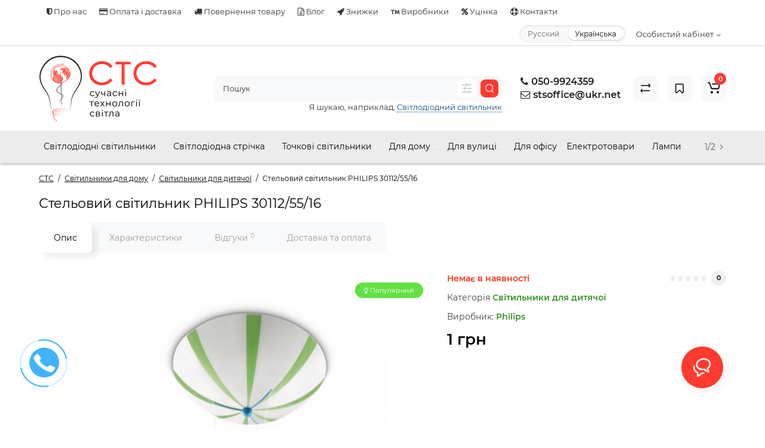

--- FILE ---
content_type: text/html; charset=utf-8
request_url: https://svet.kharkov.ua/ua/svetilniki_dlya_doma/svetilniki-dlya-detskoy/potolochnyj-svetilnik-philips-301125516/
body_size: 36515
content:
<!DOCTYPE html>
<html dir="ltr" lang="uk">
<head>
<meta charset="UTF-8" />
<meta name="viewport" content="width=device-width, initial-scale=1, maximum-scale=1, user-scalable=0">

<meta http-equiv="X-UA-Compatible" content="IE=edge">
<title>Стельовий світильник PHILIPS 30112/55/16 купити в Україні 💡 Найкраща ціна в СТС</title>
<base href="https://svet.kharkov.ua/" />
<meta name="description" content="Стельовий світильник PHILIPS 30112/55/16 ➤ замовити в інтернет-магазині світлотехніки. ✅ Низькі ціни, великий вибір, гарантія якості. 🔥 Знижки, акції!  🇺🇦 Швидке доставлення по Україні." />
<meta property="og:title" content="Стельовий світильник PHILIPS 30112/55/16 купити в Україні 💡 Найкраща ціна в СТС" />
<meta property="og:type" content="website" />
<meta property="og:url" content="https://svet.kharkov.ua/ua/svetilniki_dlya_doma/svetilniki-dlya-detskoy/potolochnyj-svetilnik-philips-301125516/" />
<meta property="og:image" content="https://svet.kharkov.ua/image/catalog/site/logo.png" />
<meta property="og:site_name" content="СТС" />
<link href="https://svet.kharkov.ua/ua/svetilniki_dlya_doma/svetilniki-dlya-detskoy/potolochnyj-svetilnik-philips-301125516/" rel="canonical" />
<link href="https://svet.kharkov.ua/image/catalog/favicon.png" rel="icon" />
<link rel="preload" href="catalog/view/theme/cyberstore/stylesheet/fonts/Montserrat-Regular.woff2" as="font" type="font/woff2" crossorigin="anonymous">
<link rel="preload" href="catalog/view/theme/cyberstore/stylesheet/fonts/Montserrat-Medium.woff2" as="font" type="font/woff2" crossorigin="anonymous">
<link rel="preload" href="catalog/view/theme/cyberstore/stylesheet/fonts/Montserrat-Bold.woff2" as="font" type="font/woff2" crossorigin="anonymous">
<link rel="preload" href="catalog/view/theme/cyberstore/font-awesome/fonts/fontawesome-webfont.woff2?v=4.7.0" as="font" type="font/woff2" crossorigin="anonymous">
<style>
@media (min-width: 992px) {
.container-module .product-thumb .btn-quickview,
.container-module .product-thumb .btn-fastorder,
.container-module .product-thumb .btn-compare,
.container-module .product-thumb .btn-wishlist,
.product-grid .product-thumb .btn-quickview,
.product-grid .product-thumb .btn-fastorder,
.product-grid .product-thumb .btn-compare,
.product-grid .product-thumb .btn-wishlist {
    box-shadow: 1px 1px 16px -3px rgba(0, 0, 0, 0.16);
    background: #ffffff;
}
}
</style>
<link rel="stylesheet" href="https://svet.kharkov.ua/catalog/view/theme/cyberstore/stylesheet/bootstrap/css/bootstrap.min.css?cs2v=1.6"/>
<link rel="stylesheet" href="https://svet.kharkov.ua/catalog/view/theme/cyberstore/js/owl-carousel/owl.carousel.css?cs2v=1.6"/>
<link rel="stylesheet" href="https://svet.kharkov.ua/catalog/view/theme/cyberstore/js/owl-carousel/owl.transitions.css?cs2v=1.6"/>
<link rel="stylesheet" href="https://svet.kharkov.ua/catalog/view/theme/cyberstore/stylesheet/fonts/montserrat-fonts.css?cs2v=1.6"/>
<link rel="stylesheet" href="https://svet.kharkov.ua/catalog/view/theme/cyberstore/stylesheet/stylesheet.css?cs2v=1.6"/>
<link rel="stylesheet" href="https://svet.kharkov.ua/catalog/view/theme/cyberstore/stylesheet/menu_h.css?cs2v=1.6"/>
<link rel="stylesheet" href="https://svet.kharkov.ua/catalog/view/theme/cyberstore/stylesheet/stickers.css?cs2v=1.6"/>
<link rel="stylesheet" href="https://svet.kharkov.ua/catalog/view/theme/cyberstore/stylesheet/tabs.css?cs2v=1.6"/>
<link rel="stylesheet" href="https://svet.kharkov.ua/catalog/view/theme/cyberstore/stylesheet/theme_scheme/theme_2.css?cs2v=1.6"/>
<link rel="stylesheet" href="https://svet.kharkov.ua/catalog/view/theme/cyberstore/stylesheet/csseditor.css?cs2v=1.6"/>

<link href="catalog/view/theme/cyberstore/stylesheet/popup-found_cheaper_product/stylefcp.css" rel="stylesheet" media="screen" />
<link href="catalog/view/theme/cyberstore/js/cloud-zoom/cloud-zoom.css" rel="stylesheet" media="screen" />
<link href="catalog/view/theme/cyberstore/js/slick/slick.css" rel="stylesheet" media="screen" />
<link href="catalog/view/theme/cyberstore/stylesheet/feedback_widget/style.css" rel="stylesheet" media="screen" />
<style>.content-box-cs {padding-left:0px;padding-right:0px;}</style>
<style>
#cart:hover .dropdown-menu{display:block; }
</style>
            <style>header {background-color: #FFFFFF;}</style>
    <script>
if (localStorage.getItem('display') === null) {
localStorage.setItem('display', 'grid4');
}
</script>
<style>
@media (min-width: 1500px){
    #grid-view4.btn-view {display: block;}
    .container{width:1470px;}
    header .col-md-3.logo-top {width:20%;}
    .h-type-1 .phone-box.col-lg-2 {width: 20.66666667%;}
    .h-type-1 .dop-menu-box {width: 80%;}
    .phone-box.col-lg-push-5 {left: 42.66666667%;}
    .col-md-3.menu-box {width:20%;}
    .breadcrumb.col-lg-offset-3, .breadcrumb.col-md-offset-3 {margin-left: 20.4%;}
    .container .sw-80 {width: 80%;}
    .container .sw-20 {width: 20%;}
    #content.col-md-9 {width: 80%;}
    #column-left.col-md-3,#column-right.col-md-3{ width:20%;}
    .box-search.col-lg-pull-2 {right: 24.66666667%;}
    #menu #menu-list .box-col-3 {width: calc(1450px - 100%);}
    }
</style>
<style>
@media (max-width: 768px) {
.product-thumb .actions div.cart .btn span.text-cart-add {display:none;}
.product-thumb .actions div.cart .btn i.fa-lock {width:18px;}
}
.sticker-ns.popular{background: #63E043;}    .sticker-ns.special { color:#FFFFFF; }.sticker-ns.special { background: #FF4F2B;}.sticker-ns.bestseller { color:#000000; }.sticker-ns.bestseller { background: #FFDD36;}.sticker-ns.newproduct{ background: #8E8AFF;}@media (min-width: 992px) {
.product-thumb .quickview {
    margin-right: 0px;
}
.product-thumb:hover .quickview {
    top:-42px;
}
.category-page .product-list .product-thumb:hover .quickview{
    top:0px;
}
.addit-action{
    z-index: 15;
}
.addit-action > div {
    margin-right: 10px;
}
.btn-general {
    padding-left: 15px;
    padding-right: 15px;
}
.product-price .btn-general,
.product-list .btn-general{
    padding: 7px 8px;
}
.btn-general .text-cart-add {
    display: inherit;
}
.addit-action {
    position: absolute;
    top: 10px;
    justify-content: center;
    left: 0px;
    right: 0px;
    opacity: 0;
    transition: 0.1s linear;
}
.product-thumb:hover .addit-action{opacity: 1;top:-29px;}
.product-price .addit-action{justify-content: start;}
.product-price .btn-general .text-cart-add,
.product-list .btn-general .text-cart-add {
    display: none;
}
.product-price .addit-action > div,
.product-list .addit-action > div {
    box-shadow: none;
    margin-right: 4px;
}
.product-price .addit-action,
.product-list .addit-action{opacity:1;top:0px;background-color: transparent;position: relative;}

.product-price .product-thumb:hover .addit-action,
.product-list .product-thumb:hover .addit-action{opacity:1;top:0px;background-color: transparent;position: relative;}

.row_items .addit-action, .row_items .addit-action{opacity:1;top:0px;background-color: transparent;position: relative;}
.row_items .product-thumb:hover .addit-action, .row_items .product-thumb:hover .addit-action{opacity:1;top:0px;background-color: transparent;position: relative;}
}
.product-thumb .product-name {text-align:left;}.product-thumb .product-model {text-align:left;}.container-module .title-module, .container-module-productany .title-module, .categorywall-container .title-module{text-align:center;}
.container-module .title-module span, .container-module-productany .title-module span, .categorywall-container .title-module span {padding-right:0px;}
.container-module .title-module:after, .container-module-productany .title-module:after, .categorywall-container .title-module:after {left: calc(50% - 75px);width: 150px;}
.product-thumb .image a:after {
    content: '';
    position: absolute;
    top: 0px;
    left: 0px;
    height: 100%;
    width: 100%;
    background-color: rgba(0,26,52,.015);
}
#column-right .container-module .product-thumb .image a:after, #column-left .container-module .product-thumb .image a:after, .position-no-owl .container-module .product-thumb .image a:after {
    background-color: transparent;
}
</style>
<script>
function init(elem, options){
elem.addClass('countdownHolder');
$.each(['Days','Hours','Minutes','Sec'],function(i){
var clas;
if (this=='Days') {clas="Днів";}
if (this=='Hours') {clas="Годин";}
if (this=='Minutes') {clas="хвилин";}
if (this=='Sec') {clas="сек";}
out_timer = "";
out_timer += '<span class="count'+this+'">';
out_timer += '<span class="num-time">';
out_timer += '<span class="position"><span class="digit static">0</span></span>';
out_timer += '<span class="position"><span class="digit static">0</span></span>';
out_timer += '</span>';
out_timer += '<span class="time_productany">'+clas+'</span>';
out_timer += '</span>';
$(out_timer).appendTo(elem);
});
}
var button_shopping = "Продовжити покупки";
var button_checkout = "Оформлення замовлення";
var link_checkout = "https://svet.kharkov.ua/ua/zakaz/";
var link_onepcheckout = "https://svet.kharkov.ua/ua/index.php?route=checkout/onepcheckout";
var text_showmore = 'Показати ще';
var color_schem = '2';
var loading_masked_img = '<img src="catalog/view/theme/cyberstore/image/ring-alt-1.svg" />';
</script>
<script src="https://svet.kharkov.ua/catalog/view/javascript/jquery/jquery-2.1.1.min.js?cs2v=1.6"></script>
<script src="https://svet.kharkov.ua/catalog/view/theme/cyberstore/js/owl-carousel/owl.carousel.js?cs2v=1.6"></script>
<script src="https://svet.kharkov.ua/catalog/view/javascript/bootstrap/js/bootstrap.min.js?cs2v=1.6"></script>
<script src="https://svet.kharkov.ua/catalog/view/theme/cyberstore/js/jquery.menu-aim.js?cs2v=1.6"></script>
<script src="https://svet.kharkov.ua/catalog/view/theme/cyberstore/js/megamenu.js?cs2v=1.6"></script>
<script src="https://svet.kharkov.ua/catalog/view/theme/cyberstore/js/common.js?cs2v=1.6"></script>
<script src="https://svet.kharkov.ua/catalog/view/theme/cyberstore/js/jquery_lazyload/lazyload.min.js?cs2v=1.6"></script>

<script src="catalog/view/theme/cyberstore/js/jqzoom/jquery.zoom.min.js"></script>
<script src="catalog/view/theme/cyberstore/js/cloud-zoom/cloud-zoom.1.0.2.js"></script>
<script src="catalog/view/theme/cyberstore/js/slick/slick.min.js"></script>
<script src="catalog/view/theme/cyberstore/js/dragscroll.js"></script>
<script src="catalog/view/theme/cyberstore/js/popup.js"></script>
<!-- Google tag (gtag.js) -->
<script async src="https://www.googletagmanager.com/gtag/js?id=G-XY822126VS"></script>
<script>
  window.dataLayer = window.dataLayer || [];
  function gtag(){dataLayer.push(arguments);}
  gtag('js', new Date());

  gtag('config', 'G-XY822126VS');
</script>
<style>.htop-b-pc img {margin:0 auto;}</style>
<link rel="alternate" hreflang="ru-UA" href="https://svet.kharkov.ua/svetilniki_dlya_doma/svetilniki-dlya-detskoy/potolochnyj-svetilnik-philips-301125516/" />

<link rel="alternate" hreflang="uk-UA" href="https://svet.kharkov.ua/ua/svetilniki_dlya_doma/svetilniki-dlya-detskoy/potolochnyj-svetilnik-philips-301125516/" />
</head>
<body class="">
<p id="back-top"><a rel="nofollow" class="btn btn-scroll-top" href="#top"><svg xmlns="http://www.w3.org/2000/svg" width="17" height="10" fill="none" viewBox="0 0 17 10"><path fill="#000" fill-rule="evenodd" d="M9.016 3.553a1.003 1.003 0 00-1.481.01L2.793 8.668a1.003 1.003 0 01-1.482.009A1.167 1.167 0 011.303 7.1l4.742-5.106c1.22-1.315 3.21-1.327 4.444-.027l4.867 5.124c.411.434.415 1.14.008 1.578a1.003 1.003 0 01-1.482.009L9.016 3.553z" clip-rule="evenodd"></path></svg></a></p>
<nav id="top" class="visible-md visible-lg">
  <div class="container">
      <div class="pull-left">
        <div class="btn-group box-question">
            <button data-toggle="dropdown" type="button" class="visible-xs visible-sm btn btn-link"><i class="fa fa-bars" aria-hidden="true"></i></button>
            <ul class="dropdown-menu dropdown-menu-left header-nav-links cs-dropdown">
                                    <li><button onclick="location='ua/about-us/'"  type="button" class="btn btn-link"><i class="fa fa-shield"></i> Про нас</button></li>
                                     <li><button onclick="location='ua/dostavka-i-oplata/'"  type="button" class="btn btn-link"><i class="fa fa-credit-card"></i> Оплата і доставка</button></li>
                                     <li><button onclick="location='ua/vozvrat-tovara/'"  type="button" class="btn btn-link"><i class="fa fa-truck"></i> Повернення товару</button></li>
                                     <li><button onclick="location='ua/blog/'"  type="button" class="btn btn-link"><i class="fa fa-file-excel-o"></i> Блог</button></li>
                                     <li><button onclick="location='ua/special/'"  type="button" class="btn btn-link"><i class="fa fa-rocket"></i> Знижки</button></li>
                                     <li><button onclick="location='ua/manufacturer/'"  type="button" class="btn btn-link"><i class="fa fa-trademark"></i> Виробники</button></li>
                                     <li><button onclick="location='/ua/sales/'"  type="button" class="btn btn-link"><i class="fa fa-percent"></i> Уцінка</button></li>
                                     <li><button onclick="location='ua/contacts/'"  type="button" class="btn btn-link"><i class="fa fa-life-ring"></i> Контакти</button></li>
                             </ul>
        </div>
    </div>
        <div class="pull-right">
                <div class="pull-right btn-group box-account">
                <button data-toggle="dropdown" type="button" class="dropdown-toggle btn btn-link">
                                <span class="hidden-xs hidden-sm">Особистий кабінет</span></span><svg xmlns="http://www.w3.org/2000/svg" width="7" height="4" fill="none" viewBox="0 0 7 4"><path stroke="#000" stroke-linecap="round" d="M6 1.1L4.15 2.597a1 1 0 01-1.25.007L1 1.1"/></svg>
                                </button>
            <ul class="dropdown-menu dropdown-menu-right cs-dropdown">
                                <li><a rel="nofollow" href="https://svet.kharkov.ua/ua/index.php?route=account/simpleregister">Реєстрація</a></li>
                <li><a rel="nofollow" href="javascript:void(0)" id="login-popup" data-load-url="index.php?route=common/login_modal">Авторизація</a></li>
                            </ul>
        </div>
                <div class="pull-right box-currency"></div>
        <div class="pull-right box-language"><div class="variant_lang_2">
	<div id="language">
 		<span class="mob-title-lang">Українська</span>

		<div class="list_lang">
		 		 		 
		 		 	<span class="item_lang"><a href="https://svet.kharkov.ua/svetilniki_dlya_doma/svetilniki-dlya-detskoy/potolochnyj-svetilnik-philips-301125516/" onclick="lm_deleteCookie('languageauto'); window.location = 'https://svet.kharkov.ua/svetilniki_dlya_doma/svetilniki-dlya-detskoy/potolochnyj-svetilnik-philips-301125516/'">Русский</a></span>
					 		 		 		 <span class="item_lang active">Українська</span>
		 		 		</div>
	</div>
</div>
<script>
	function lm_setCookie(name, value, options = {}) {
	options = {
	  path: '/',
	  ...options
	};
	
	let date = new Date(Date.now() + (86400e3 * options.expires));
	date = date.toUTCString();
	options.expires = date;
	
	let updatedCookie = encodeURIComponent(name) + "=" + encodeURIComponent(value);
	
	for (let optionKey in options) {
	  updatedCookie += "; " + optionKey;
	  let optionValue = options[optionKey];
	  if (optionValue !== true) {
		updatedCookie += "=" + optionValue;
	  }
	}
	document.cookie = updatedCookie;
	}
	
	function lm_deleteCookie(name) {
	  lm_setCookie(name, "", {'max-age': -1});
	}
	</script>
</div>
  </div>
  </div>
</nav>
<header class="h-type-1  pad-top">
  <div class="container h-box">
    <div class="row-flex vertical-align">
        <div class="col-xs-6 col-sm-6 col-md-3 logo-top">
            <div class="m-fix-btn">
                <svg width="17" height="17" viewBox="0 0 17 17" fill="none" xmlns="http://www.w3.org/2000/svg">
                <path fill-rule="evenodd" clip-rule="evenodd" d="M8 2C8 0.89543 7.10457 0 6 0H2C0.89543 0 0 0.89543 0 2V6C0 7.10457 0.89543 8 2 8H6C7.10457 8 8 7.10457 8 6V2ZM2 1.5H6L6.08988 1.50806C6.32312 1.55039 6.5 1.75454 6.5 2V6L6.49194 6.08988C6.44961 6.32312 6.24546 6.5 6 6.5H2L1.91012 6.49194C1.67688 6.44961 1.5 6.24546 1.5 6V2L1.50806 1.91012C1.55039 1.67688 1.75454 1.5 2 1.5Z" fill="black"/>
                <path fill-rule="evenodd" clip-rule="evenodd" d="M17 2C17 0.89543 16.1046 0 15 0H11C9.89543 0 9 0.89543 9 2V6C9 7.10457 9.89543 8 11 8H15C16.1046 8 17 7.10457 17 6V2ZM11 1.5H15L15.0899 1.50806C15.3231 1.55039 15.5 1.75454 15.5 2V6L15.4919 6.08988C15.4496 6.32312 15.2455 6.5 15 6.5H11L10.9101 6.49194C10.6769 6.44961 10.5 6.24546 10.5 6V2L10.5081 1.91012C10.5504 1.67688 10.7545 1.5 11 1.5Z" fill="black"/>
                <path fill-rule="evenodd" clip-rule="evenodd" d="M17 11C17 9.89543 16.1046 9 15 9H11C9.89543 9 9 9.89543 9 11V15C9 16.1046 9.89543 17 11 17H15C16.1046 17 17 16.1046 17 15V11ZM11 10.5H15L15.0899 10.5081C15.3231 10.5504 15.5 10.7545 15.5 11V15L15.4919 15.0899C15.4496 15.3231 15.2455 15.5 15 15.5H11L10.9101 15.4919C10.6769 15.4496 10.5 15.2455 10.5 15V11L10.5081 10.9101C10.5504 10.6769 10.7545 10.5 11 10.5Z" fill="black"/>
                <path fill-rule="evenodd" clip-rule="evenodd" d="M8 11C8 9.89543 7.10457 9 6 9H2C0.89543 9 0 9.89543 0 11V15C0 16.1046 0.89543 17 2 17H6C7.10457 17 8 16.1046 8 15V11ZM2 10.5H6L6.08988 10.5081C6.32312 10.5504 6.5 10.7545 6.5 11V15L6.49194 15.0899C6.44961 15.3231 6.24546 15.5 6 15.5H2L1.91012 15.4919C1.67688 15.4496 1.5 15.2455 1.5 15V11L1.50806 10.9101C1.55039 10.6769 1.75454 10.5 2 10.5Z" fill="black"/>
                </svg>
            </div>
            <div id="logo">
                                              <a href="https://svet.kharkov.ua/ua/"><img  src="https://svet.kharkov.ua/image/catalog/site/logo.png" title="Магазин світильників та освітлювальних приладів СТС." alt="Сучасні Технології Світла — магазин світильників та освітлювальних приладів." class="img-responsive" /></a>
                                          </div>
        </div>
                                                                                                                                                                        
        <div class="phone-box col-md-3 col-xs-6 col-sm-8 col-md-6 push-right f-order-3 col-sm-6 text-xs-right text-sm-right">
            <div id="phone" >
                <div class="contact-header">
                    <span class="hidden-xs header-tel-bicon">
                                            </span>
                    <div class="dropdown-toggle">
                                                    <div class="additional-tel dth">
                                                            <a href="tel:+3809798063811" target="_blank">
                                                                    <div class="icon-image"><i class="fa fa-phone"></i></div>
                                                                050-9924359</a>
                                                        </div>
                                                    <div class="additional-tel dth">
                                                            <a target="_blank" href="mailto:stsoffice@ukr.net">
                                                                    <div class="icon-image"><i class="fa fa-envelope-o"></i></div>
                                                                stsoffice@ukr.net</a>
                                                        </div>
                                                                    </div>
                                                        </div>
            </div>
        </div>
                        <div class="box-search swdm-0 hidden-sm hidden-xs col-xs-12 col-sm-12 col-md-4 col-lg-5 flex-1  f-order-2 search-top"><div id="searchtop">
<div id="search" class="input-group pt20">
<input type="text" name="search" value="" placeholder="Пошук" class="form-control input-lg search-autocomplete" />
<div class="input-group-btn categories">
		<button id="change_category" type="button" data-placement="left" title="Всюди" class="btn btn-search-select dropdown-toggle" data-toggle="dropdown">
					<svg xmlns="http://www.w3.org/2000/svg" width="16" height="16" fill="none" viewBox="0 0 16 16"><path fill="#B2BBC5" fill-rule="evenodd" d="M15.75 2a.75.75 0 01-.75.75h-3.5a.75.75 0 110-1.5H15a.75.75 0 01.75.75zm0 6a.75.75 0 01-.75.75H8.5a.75.75 0 010-1.5H15a.75.75 0 01.75.75zm0 6a.75.75 0 01-.75.75h-.5a.75.75 0 110-1.5h.5a.75.75 0 01.75.75zm-7.5 0a.75.75 0 01-.75.75H1a.75.75 0 110-1.5h6.5a.75.75 0 01.75.75zm-3-12a.75.75 0 01-.75.75H1a.75.75 0 010-1.5h3.5a.75.75 0 01.75.75zm-3 6a.75.75 0 01-.75.75H1a.75.75 0 010-1.5h.5a.75.75 0 01.75.75zm5-6a.75.75 0 101.5 0 .75.75 0 00-1.5 0zM6 2a2 2 0 104 0 2 2 0 00-4 0zM4.25 8a.75.75 0 101.5 0 .75.75 0 00-1.5 0zM3 8a2 2 0 104 0 2 2 0 00-4 0zm7.25 6a.75.75 0 101.5 0 .75.75 0 00-1.5 0zM9 14a2 2 0 104 0 2 2 0 00-4 0z" clip-rule="evenodd"/></svg>
		</button>
			<ul class="dropdown-menu cs-dropdown">
			<li class="sel-cat-search"><a href="#" onclick="return false;" data-idsearch="0">Всюди</a></li>
						<li><a href="#" onclick="return false;" data-idsearch="152">Розпродаж залишків</a></li>
						<li><a href="#" onclick="return false;" data-idsearch="81">Світлодіодні світильники</a></li>
						<li><a href="#" onclick="return false;" data-idsearch="28">Світлодіодна стрічка</a></li>
						<li><a href="#" onclick="return false;" data-idsearch="22">Вуличне освітлення</a></li>
						<li><a href="#" onclick="return false;" data-idsearch="34">Точкові  світильники</a></li>
						<li><a href="#" onclick="return false;" data-idsearch="93">Електротовари</a></li>
						<li><a href="#" onclick="return false;" data-idsearch="10">Лампи</a></li>
						<li><a href="#" onclick="return false;" data-idsearch="92">Світильники для дому</a></li>
						<li><a href="#" onclick="return false;" data-idsearch="106">Офісне освітлення</a></li>
						<li><a href="#" onclick="return false;" data-idsearch="75">Промислове освітлення</a></li>
					</ul>
		<input id="selected_category" type="hidden" name="category_id" value="0" />
	</div>
	 	<span class="input-group-btn button_search ">
		<button type="button" class="btn btn-search">
			<svg class="icon-search" xmlns="http://www.w3.org/2000/svg" width="15" height="16" fill="none" viewBox="0 0 15 16">
				<path fill="#fff" fill-rule="evenodd" d="M14.177 7.176A6.588 6.588 0 101 7.176a6.588 6.588 0 0013.177 0zm-11.942 0a5.353 5.353 0 1110.706 0 5.353 5.353 0 01-10.706 0z" clip-rule="evenodd"/>
				<path fill="#fff" d="M11.156 11.517a.618.618 0 01.805-.053l.069.06 2.587 2.631a.618.618 0 01-.812.927l-.07-.06-2.586-2.632a.618.618 0 01.007-.873z"/>
			</svg>
		</button>
	</span>
</div>
<div id="search_word" class="hidden-xs hidden-sm">Я шукаю, наприклад, <a>Світлодіодний світильник</a></div>
</div>
<script>
$(document).ready(function() {
	var category_id_page = $('#content select[name=\'category_id\']').find("option:selected").attr("value");
	var category_id_html = $('#content select[name=\'category_id\']').find("option:selected").html();

	$("#selected_category").val(category_id_page);
	$("#category_now").val(category_id_page);
	$('.btn-search-select').prop('title', category_id_html);
	$('.select-category').find('.filter-option').html(category_id_html)
	});
$('#search a').click(function(){
	$("#selected_category").val($(this).attr('data-idsearch'));
	$('.category-name').html($(this).html());
	$('#search .categories .dropdown-menu li').removeClass('sel-cat-search');
	$(this).parent().addClass('sel-cat-search');
});
</script>
 <script>
$(document).on('click', '#search input[name="search"]', function () {
	$('#search input[name="search"]').autocompleteSerach({source:getAjaxLiveSearch});
});
</script>
</div>                     <div class="box-cart hidden-xs hidden-sm col-xs-6 col-sm-4 col-md-2 col-lg-2">
                            <div class="compare-h">
                    <a rel="nofollow" class="btn btn-compare-h" href="https://svet.kharkov.ua/ua/compare/"  id="compare-total" title="Порівняння товарів (0)">
                    <svg xmlns="http://www.w3.org/2000/svg" width="18" height="18" fill="none" viewBox="0 0 18 18">
                        <path fill="#000" d="M2.864 13.425c-.414 0-.75-.289-.75-.703 0-.38.282-.74.648-.79l.102-.007h13a.75.75 0 01.102 1.493l-.102.007h-13z"/>
                        <path fill="#000" d="M3.857 15.525a.75.75 0 01-.975.083l-.085-.072-1.561-1.528a1.75 1.75 0 01-.23-2.224l.093-.127 1.363-1.685a.75.75 0 011.23.852l-.064.091L2.266 12.6a.25.25 0 00-.02.287l.04.05 1.56 1.527a.75.75 0 01.011 1.06zM15.055 3.44a.75.75 0 01.101 1.493l-.101.007h-13a.75.75 0 01-.102-1.493l.102-.007h13z"/>
                        <path fill="#000" d="M14.062 1.363a.75.75 0 01.975-.083l.085.072 1.561 1.528a1.75 1.75 0 01.23 2.224l-.093.127-1.363 1.684a.75.75 0 01-1.23-.851l.064-.092 1.362-1.685a.25.25 0 00.02-.286l-.039-.05-1.561-1.527a.75.75 0 01-.011-1.06z"/>
                    </svg>
                    </a>
                </div>
                                    <div class="wishlist-h">
                <a rel="nofollow" class="btn btn-wishlist-h" href="https://svet.kharkov.ua/ua/wishlist/" id="wishlist-total" title="Закладки (0)">
                <svg xmlns="http://www.w3.org/2000/svg" width="16" height="18" fill="none" viewBox="0 0 16 18">
                  <path fill="#000" fill-rule="evenodd" d="M15 2.955a2 2 0 00-2-2H3a2 2 0 00-2 2v12.182a2 2 0 003.43 1.398l2.855-2.921.111-.099a1 1 0 011.32.099l2.854 2.92A2 2 0 0015 15.138V2.955zm-12-.5h10l.09.008a.5.5 0 01.41.492v12.182l-.008.09a.5.5 0 01-.85.26l-2.854-2.922-.13-.123a2.5 2.5 0 00-3.405.082l-2.895 2.963-.069.058a.5.5 0 01-.789-.408V2.955l.008-.09A.5.5 0 013 2.455z" clip-rule="evenodd"/>
                </svg>
                </a>
            </div>
                    <div class="shopping-cart type_cart">
<div id="cart" class="btn-group btn-block">
  <button type="button" data-toggle="dropdown" class="btn btn-block dropdown-toggle">
		<svg class="shop-bag" width="21" height="19" viewBox="0 0 21 19" fill="none" xmlns="http://www.w3.org/2000/svg">
  <path fill-rule="evenodd" clip-rule="evenodd" d="M0.0996094 1.0001C0.0996094 0.503041 0.502553 0.100098 0.999609 0.100098H2.3909C3.19834 0.100098 3.91761 0.610433 4.18428 1.3726M4.18428 1.3726L7.21456 10.0331C7.21456 10.0331 7.21455 10.0331 7.21456 10.0331C7.2286 10.0732 7.26646 10.1001 7.30896 10.1001H17.5827C17.6303 10.1001 17.6712 10.0667 17.6807 10.0201L18.8727 4.18431C18.8727 4.1843 18.8727 4.18432 18.8727 4.18431C18.8853 4.12232 18.838 4.06427 18.7747 4.06427H8.17454C7.67748 4.06427 7.27454 3.66132 7.27454 3.16427C7.27454 2.66721 7.67748 2.26427 8.17454 2.26427H18.7747C19.9768 2.26427 20.8768 3.36663 20.6363 4.54447L19.4443 10.3803C19.2636 11.2649 18.4855 11.9001 17.5827 11.9001H7.30896C6.50153 11.9001 5.78227 11.3898 5.51558 10.6277L2.48528 1.96707C2.47125 1.92697 2.43339 1.9001 2.3909 1.9001H0.999609C0.502553 1.9001 0.0996094 1.49715 0.0996094 1.0001" fill="white"/>
  <path d="M7 19C8.10457 19 9 18.1046 9 17C9 15.8954 8.10457 15 7 15C5.89543 15 5 15.8954 5 17C5 18.1046 5.89543 19 7 19Z" fill="white"/>
  <path d="M17 19C18.1046 19 19 18.1046 19 17C19 15.8954 18.1046 15 17 15C15.8954 15 15 15.8954 15 17C15 18.1046 15.8954 19 17 19Z" fill="white"/>
  </svg>
	    <span class="cart-total"><span class="products"><b>0</b> <span class="text_product">Товарів,</span></span><span class="prices">на <b>0 грн</b></span></span>
  </button>
  <ul class="dropdown-menu pull-right"  >
        <li>
      <p class="text-center">Ваш кошик порожній :(</p>
    </li>
      </ul>
</div>
</div>

        </div>
            </div>
  </div>
</header>
    <div class="menu-header-box full-mw h-type-1 hide-box-menu">
        <div class="container hide-box-menu">
            <div class="row h-type-2-sb">
                <script>
$(document).ready(function() {
	var width_fmns = viewport().width;
	var header_h = $('header').outerHeight();
	if (width_fmns >= 992) {
	$(window).scroll(function(){
		if($(this).scrollTop() > header_h + 55) {
			$('.menu-header-box').css('top',$('header').outerHeight());
			$('header .dropdown-menu.autosearch').css('display','none');
			$('body').addClass('fixed-top-header');
			$('body').css('padding-top',header_h);
			$('body').addClass('active-fix');
		}else{
			$('body').removeClass('fixed-top-header');
			$('body').removeClass('active-fix');
			$('body').removeClass('open-fix-mm');
			$('.m-fix-btn').removeClass('rotate-icon');
			$('body').css('padding-top',0);
			$('.menu-header-box').css('top',0);
			cs__menu_init('#horizontal-menu');
		}
	});
	}
	$(".m-fix-btn").on('click', function() {
		$(this).toggleClass('rotate-icon');
		$('body').toggleClass('open-fix-mm');
	});
	$(".m-fix-btn").on('click', function() {
		cs__menu_init('#horizontal-menu');
		$('#top-fixed #horizontal-menu .menu-full-width .dropdown-menu').each(function() {
			var menu = $('#horizontal-menu .container').offset();
			var dropdown = $(this).parent().offset();
			var i = (dropdown.left + $(this).outerWidth()) - (menu.left + $('#horizontal-menu .container').outerWidth());

			if (i > 0) {
				$(this).css('margin-left', '-' + (i + 10) + 'px');
			}
			var width = $('#horizontal-menu .container').outerWidth();
			$(this).css('width', '' + (width - 23) + 'px');
		});
	});
});
</script>
<div class="col-lg-12 hidden-xs hidden-sm">
  <div class="horizontal-menu-box">
		<nav id="horizontal-menu" class="navbar hmenu_type">
			<div class="navbar-header">
			  <button type="button" class="btn btn-navbar navbar-toggle-m" data-toggle="collapse" data-target=".navbar-ex1-collapse">
				<svg class="menu-icon" width="19" height="18" viewBox="0 0 19 18" fill="none" xmlns="http://www.w3.org/2000/svg">
					<path fill-rule="evenodd" clip-rule="evenodd" d="M8.97059 2.11765C8.97059 0.948103 8.02249 0 6.85294 0H2.61765C1.4481 0 0.5 0.948103 0.5 2.11765V6.35294C0.5 7.52249 1.4481 8.47059 2.61765 8.47059H6.85294C8.02249 8.47059 8.97059 7.52249 8.97059 6.35294V2.11765ZM2.61765 1.58824H6.85294L6.9481 1.59676C7.19507 1.64159 7.38235 1.85775 7.38235 2.11765V6.35294L7.37382 6.4481C7.329 6.69507 7.11284 6.88235 6.85294 6.88235H2.61765L2.52248 6.87382C2.27551 6.829 2.08824 6.61284 2.08824 6.35294V2.11765L2.09676 2.02248C2.14159 1.77551 2.35775 1.58824 2.61765 1.58824Z" fill="white"/>
					<path fill-rule="evenodd" clip-rule="evenodd" d="M18.4999 2.11765C18.4999 0.948103 17.5518 0 16.3822 0H12.1469C10.9774 0 10.0293 0.948103 10.0293 2.11765V6.35294C10.0293 7.52249 10.9774 8.47059 12.1469 8.47059H16.3822C17.5518 8.47059 18.4999 7.52249 18.4999 6.35294V2.11765ZM12.1471 1.58824H16.3824L16.4775 1.59676C16.7245 1.64159 16.9118 1.85775 16.9118 2.11765V6.35294L16.9032 6.4481C16.8584 6.69507 16.6423 6.88235 16.3824 6.88235H12.1471L12.0519 6.87382C11.8049 6.829 11.6176 6.61284 11.6176 6.35294V2.11765L11.6262 2.02248C11.671 1.77551 11.8872 1.58824 12.1471 1.58824Z" fill="white"/>
					<path fill-rule="evenodd" clip-rule="evenodd" d="M18.4999 11.6469C18.4999 10.4774 17.5518 9.5293 16.3822 9.5293H12.1469C10.9774 9.5293 10.0293 10.4774 10.0293 11.6469V15.8822C10.0293 17.0518 10.9774 17.9999 12.1469 17.9999H16.3822C17.5518 17.9999 18.4999 17.0518 18.4999 15.8822V11.6469ZM12.1471 11.1176H16.3824L16.4775 11.1262C16.7245 11.171 16.9118 11.3872 16.9118 11.6471V15.8824L16.9032 15.9775C16.8584 16.2245 16.6423 16.4118 16.3824 16.4118H12.1471L12.0519 16.4032C11.8049 16.3584 11.6176 16.1423 11.6176 15.8824V11.6471L11.6262 11.5519C11.671 11.3049 11.8872 11.1176 12.1471 11.1176Z" fill="white"/>
					<path fill-rule="evenodd" clip-rule="evenodd" d="M8.97059 11.6469C8.97059 10.4774 8.02249 9.5293 6.85294 9.5293H2.61765C1.4481 9.5293 0.5 10.4774 0.5 11.6469V15.8822C0.5 17.0518 1.4481 17.9999 2.61765 17.9999H6.85294C8.02249 17.9999 8.97059 17.0518 8.97059 15.8822V11.6469ZM2.61765 11.1176H6.85294L6.9481 11.1262C7.19507 11.171 7.38235 11.3872 7.38235 11.6471V15.8824L7.37382 15.9775C7.329 16.2245 7.11284 16.4118 6.85294 16.4118H2.61765L2.52248 16.4032C2.27551 16.3584 2.08824 16.1423 2.08824 15.8824V11.6471L2.09676 11.5519C2.14159 11.3049 2.35775 11.1176 2.61765 11.1176Z" fill="white"/>
				</svg>
			  </button>
			</div>
		<div class="collapse nav-coll-m navbar-ex1-collapse">
		  <ul class="nav navbar-nav" style="visibility: hidden;overflow: hidden;">
															<li class="dropdown">
					<a href="ua/svetodiodnye-svetilniki/"  class="dropdown-toggle dropdown-img" data-toggle="dropdown">
																								Світлодіодні світильники
						<svg class="arrow" xmlns="http://www.w3.org/2000/svg" width="9" height="4" fill="none" viewBox="0 0 9 4"><path stroke="#fff" stroke-linecap="round" d="M8 .8L5.118 2.882a1 1 0 01-1.162.006L1 .8"></path></svg>
					</a>
										
																
																					  <div class="dropdown-menu nsmenu-type-category-full-image nsmenu-bigblock">
									<div class="col-sm-12 nsmenu-haschild">
																						<div class="row-flex">
																								<div class="nsmenu-parent-block col-md-1-5 col-sm-12 col-xs-12">
													<div class="mbflex">
																										<a class="nsmenu-parent-img" href="https://svet.kharkov.ua/ua/svetodiodnye-svetilniki/avtonomnye-svetilniki/"><img class="lazyload" src="image/catalog/lazyload/lazyload1px.png" data-src="https://svet.kharkov.ua/image/cache/catalog/categories/prev/avtonomnye-svetilniki-200x200.jpg" alt="Автономні світильники" title="Автономні світильники"/></a>
																										<a class="nsmenu-parent-title" href="https://svet.kharkov.ua/ua/svetodiodnye-svetilniki/avtonomnye-svetilniki/">Автономні світильники</a>
													</div>
																																						</div>
																								<div class="nsmenu-parent-block col-md-1-5 col-sm-12 col-xs-12">
													<div class="mbflex">
																										<a class="nsmenu-parent-img" href="https://svet.kharkov.ua/ua/svetodiodnye-svetilniki/svetodiodnye-paneli/"><img class="lazyload" src="image/catalog/lazyload/lazyload1px.png" data-src="https://svet.kharkov.ua/image/cache/catalog/categories/prev/svetodiodnye-paneli-200x200.jpg" alt="Світлодіодні панелі (LED)" title="Світлодіодні панелі (LED)"/></a>
																										<a class="nsmenu-parent-title" href="https://svet.kharkov.ua/ua/svetodiodnye-svetilniki/svetodiodnye-paneli/">Світлодіодні панелі (LED)</a>
													</div>
																																						</div>
																								<div class="nsmenu-parent-block col-md-1-5 col-sm-12 col-xs-12">
													<div class="mbflex">
																										<a class="nsmenu-parent-img" href="https://svet.kharkov.ua/ua/svetodiodnye-svetilniki/rechargeable-lamps/"><img class="lazyload" src="image/catalog/lazyload/lazyload1px.png" data-src="https://svet.kharkov.ua/image/cache/catalog/categories/prev/akkumulyatornye-led-svetilniki-200x200.jpg" alt="Акумуляторні світильники" title="Акумуляторні світильники"/></a>
																										<a class="nsmenu-parent-title" href="https://svet.kharkov.ua/ua/svetodiodnye-svetilniki/rechargeable-lamps/">Акумуляторні світильники</a>
													</div>
																																						</div>
																								<div class="nsmenu-parent-block col-md-1-5 col-sm-12 col-xs-12">
													<div class="mbflex">
																										<a class="nsmenu-parent-img" href="https://svet.kharkov.ua/ua/svetodiodnye-svetilniki/svetodiodnye-prozhektory/"><img class="lazyload" src="image/catalog/lazyload/lazyload1px.png" data-src="https://svet.kharkov.ua/image/cache/catalog/svetodiodnye-prozhektory-200x200-200x200.jpg" alt="Світлодіодні прожектори" title="Світлодіодні прожектори"/></a>
																										<a class="nsmenu-parent-title" href="https://svet.kharkov.ua/ua/svetodiodnye-svetilniki/svetodiodnye-prozhektory/">Світлодіодні прожектори</a>
													</div>
																																						</div>
																								<div class="nsmenu-parent-block col-md-1-5 col-sm-12 col-xs-12">
													<div class="mbflex">
																										<a class="nsmenu-parent-img" href="https://svet.kharkov.ua/ua/svetodiodnye-svetilniki/potolochnye-svetilniki/"><img class="lazyload" src="image/catalog/lazyload/lazyload1px.png" data-src="https://svet.kharkov.ua/image/cache/catalog/categories/prev/svetodiodnye-potolochnye-svetilniki-200x200.jpeg" alt="Світлодіодні стельові світильники" title="Світлодіодні стельові світильники"/></a>
																										<a class="nsmenu-parent-title" href="https://svet.kharkov.ua/ua/svetodiodnye-svetilniki/potolochnye-svetilniki/">Світлодіодні стельові світильники</a>
													</div>
																																						</div>
																							</div>
																						<div class="row-flex">
																								<div class="nsmenu-parent-block col-md-1-5 col-sm-12 col-xs-12">
													<div class="mbflex">
																										<a class="nsmenu-parent-img" href="https://svet.kharkov.ua/ua/svetodiodnye-svetilniki/umnie-svetilniki/"><img class="lazyload" src="image/catalog/lazyload/lazyload1px.png" data-src="https://svet.kharkov.ua/image/cache/catalog/categories/prev/umnye-svetilniki-200x200.jpg" alt="Розумні світильники" title="Розумні світильники"/></a>
																										<a class="nsmenu-parent-title" href="https://svet.kharkov.ua/ua/svetodiodnye-svetilniki/umnie-svetilniki/">Розумні світильники</a>
													</div>
																																						</div>
																								<div class="nsmenu-parent-block col-md-1-5 col-sm-12 col-xs-12">
													<div class="mbflex">
																										<a class="nsmenu-parent-img" href="https://svet.kharkov.ua/ua/svetodiodnye-svetilniki/led-mebelnye-svetilniki/"><img class="lazyload" src="image/catalog/lazyload/lazyload1px.png" data-src="https://svet.kharkov.ua/image/cache/catalog/categories/prev/mebelnye-svetilniki-200x200.jpg" alt="Меблеві світильники LED" title="Меблеві світильники LED"/></a>
																										<a class="nsmenu-parent-title" href="https://svet.kharkov.ua/ua/svetodiodnye-svetilniki/led-mebelnye-svetilniki/">Меблеві світильники LED</a>
													</div>
																																						</div>
																								<div class="nsmenu-parent-block col-md-1-5 col-sm-12 col-xs-12">
													<div class="mbflex">
																										<a class="nsmenu-parent-img" href="https://svet.kharkov.ua/ua/svetodiodnye-svetilniki/industrial-lamps/"><img class="lazyload" src="image/catalog/lazyload/lazyload1px.png" data-src="https://svet.kharkov.ua/image/cache/catalog/categories/prev/promyshlennye-svetodiodnye-svetilniki-200x200.jpg" alt="Промислові світильники" title="Промислові світильники"/></a>
																										<a class="nsmenu-parent-title" href="https://svet.kharkov.ua/ua/svetodiodnye-svetilniki/industrial-lamps/">Промислові світильники</a>
													</div>
																																						</div>
																								<div class="nsmenu-parent-block col-md-1-5 col-sm-12 col-xs-12">
													<div class="mbflex">
																										<a class="nsmenu-parent-img" href="https://svet.kharkov.ua/ua/svetodiodnye-svetilniki/trekovye-svetilniki/"><img class="lazyload" src="image/catalog/lazyload/lazyload1px.png" data-src="https://svet.kharkov.ua/image/cache/catalog/categories/prev/trekovye-svetilniki-200x200.jpg" alt="Трекові системи освітлення" title="Трекові системи освітлення"/></a>
																										<a class="nsmenu-parent-title" href="https://svet.kharkov.ua/ua/svetodiodnye-svetilniki/trekovye-svetilniki/">Трекові системи освітлення</a>
													</div>
																																						</div>
																								<div class="nsmenu-parent-block col-md-1-5 col-sm-12 col-xs-12">
													<div class="mbflex">
																										<a class="nsmenu-parent-img" href="https://svet.kharkov.ua/ua/svetodiodnye-svetilniki/vlagozashchishchennye-svetilniki/"><img class="lazyload" src="image/catalog/lazyload/lazyload1px.png" data-src="https://svet.kharkov.ua/image/cache/catalog/categories/prev/vlagozashchishchennye-svetilniki-200x200.jpg" alt="Світлодіодні вологозахищені світильники" title="Світлодіодні вологозахищені світильники"/></a>
																										<a class="nsmenu-parent-title" href="https://svet.kharkov.ua/ua/svetodiodnye-svetilniki/vlagozashchishchennye-svetilniki/">Світлодіодні вологозахищені світильники</a>
													</div>
																																						</div>
																							</div>
																						<div class="row-flex">
																								<div class="nsmenu-parent-block col-md-1-5 col-sm-12 col-xs-12">
													<div class="mbflex">
																										<a class="nsmenu-parent-img" href="https://svet.kharkov.ua/ua/svetodiodnye-svetilniki/console-lamps/"><img class="lazyload" src="image/catalog/lazyload/lazyload1px.png" data-src="https://svet.kharkov.ua/image/cache/catalog/categories/prev/svetodiodnye-konsolnye-svetilniki-200x200.jpg" alt="Світлодіодні консольні світильники" title="Світлодіодні консольні світильники"/></a>
																										<a class="nsmenu-parent-title" href="https://svet.kharkov.ua/ua/svetodiodnye-svetilniki/console-lamps/">Світлодіодні консольні світильники</a>
													</div>
																																						</div>
																								<div class="nsmenu-parent-block col-md-1-5 col-sm-12 col-xs-12">
													<div class="mbflex">
																										<a class="nsmenu-parent-img" href="https://svet.kharkov.ua/ua/svetodiodnye-svetilniki/svetilniki-dlya-sportzalov/"><img class="lazyload" src="image/catalog/lazyload/lazyload1px.png" data-src="https://svet.kharkov.ua/image/cache/catalog/categories/prev/svetilniki-dlya-sportzalov-200x200.jpg" alt="Світильники для спортзалів" title="Світильники для спортзалів"/></a>
																										<a class="nsmenu-parent-title" href="https://svet.kharkov.ua/ua/svetodiodnye-svetilniki/svetilniki-dlya-sportzalov/">Світильники для спортзалів</a>
													</div>
																																						</div>
																								<div class="nsmenu-parent-block col-md-1-5 col-sm-12 col-xs-12">
													<div class="mbflex">
																										<a class="nsmenu-parent-img" href="https://svet.kharkov.ua/ua/svetodiodnye-svetilniki/svetodiodnye-svetilniki-kardannogo-tipa/"><img class="lazyload" src="image/catalog/lazyload/lazyload1px.png" data-src="https://svet.kharkov.ua/image/cache/catalog/categories/prev/kardannye-svetodiodnye-svetilniki-200x200.jpg" alt="Карданні світильники LED" title="Карданні світильники LED"/></a>
																										<a class="nsmenu-parent-title" href="https://svet.kharkov.ua/ua/svetodiodnye-svetilniki/svetodiodnye-svetilniki-kardannogo-tipa/">Карданні світильники LED</a>
													</div>
																																						</div>
																								<div class="nsmenu-parent-block col-md-1-5 col-sm-12 col-xs-12">
													<div class="mbflex">
																										<a class="nsmenu-parent-img" href="https://svet.kharkov.ua/ua/svetodiodnye-svetilniki/magnitnye-sistemy/"><img class="lazyload" src="image/catalog/lazyload/lazyload1px.png" data-src="https://svet.kharkov.ua/image/cache/catalog/categories/prev/trekovye-magnitnye-sistemy-200x200.jpg" alt="Магнітні трекові системи" title="Магнітні трекові системи"/></a>
																										<a class="nsmenu-parent-title" href="https://svet.kharkov.ua/ua/svetodiodnye-svetilniki/magnitnye-sistemy/">Магнітні трекові системи</a>
													</div>
																																						</div>
																								<div class="nsmenu-parent-block col-md-1-5 col-sm-12 col-xs-12">
													<div class="mbflex">
																										<a class="nsmenu-parent-img" href="https://svet.kharkov.ua/ua/svetodiodnye-svetilniki/podvesnye-svetodiodnye-svetilniki/"><img class="lazyload" src="image/catalog/lazyload/lazyload1px.png" data-src="https://svet.kharkov.ua/image/cache/catalog/categories/prev/podvesnye-svetodiodnye-svetilniki-200x200.jpg" alt="Підвісні світлодіодні світильники" title="Підвісні світлодіодні світильники"/></a>
																										<a class="nsmenu-parent-title" href="https://svet.kharkov.ua/ua/svetodiodnye-svetilniki/podvesnye-svetodiodnye-svetilniki/">Підвісні світлодіодні світильники</a>
													</div>
																																						</div>
																							</div>
																						<div class="row-flex">
																								<div class="nsmenu-parent-block col-md-1-5 col-sm-12 col-xs-12">
													<div class="mbflex">
																										<a class="nsmenu-parent-img" href="https://svet.kharkov.ua/ua/svetodiodnye-svetilniki/svetilniki-dlya-rasteniy-i-myasa/"><img class="lazyload" src="image/catalog/lazyload/lazyload1px.png" data-src="https://svet.kharkov.ua/image/cache/catalog/categories/prev/svetilniki-dlya-rastenij-i-myasa-200x200.jpg" alt="Світильники для рослин і м'яса" title="Світильники для рослин і м'яса"/></a>
																										<a class="nsmenu-parent-title" href="https://svet.kharkov.ua/ua/svetodiodnye-svetilniki/svetilniki-dlya-rasteniy-i-myasa/">Світильники для рослин і м'яса</a>
													</div>
																																						</div>
																								<div class="nsmenu-parent-block col-md-1-5 col-sm-12 col-xs-12">
													<div class="mbflex">
																										<a class="nsmenu-parent-img" href="https://svet.kharkov.ua/ua/svetodiodnye-svetilniki/linijni-svitylnyky/"><img class="lazyload" src="image/catalog/lazyload/lazyload1px.png" data-src="https://svet.kharkov.ua/image/cache/catalog/categories/linejnye-svetilniki-200x200.jpg" alt="Лінійні світильники" title="Лінійні світильники"/></a>
																										<a class="nsmenu-parent-title" href="https://svet.kharkov.ua/ua/svetodiodnye-svetilniki/linijni-svitylnyky/">Лінійні світильники</a>
													</div>
																																						</div>
																							</div>
																					</div>
																		</div>
																								
								
								
								
													</li>
																							<li class="dropdown">
					<a href="ua/svetodiodnye-lenty/"  class="dropdown-toggle dropdown-img" data-toggle="dropdown">
																								Світлодіодна стрічка
						<svg class="arrow" xmlns="http://www.w3.org/2000/svg" width="9" height="4" fill="none" viewBox="0 0 9 4"><path stroke="#fff" stroke-linecap="round" d="M8 .8L5.118 2.882a1 1 0 01-1.162.006L1 .8"></path></svg>
					</a>
										
																
																					  <div class="dropdown-menu nsmenu-type-category-full-image nsmenu-bigblock">
									<div class="col-sm-12 nsmenu-haschild">
																						<div class="row-flex">
																								<div class="nsmenu-parent-block col-md-1-5 col-sm-12 col-xs-12">
													<div class="mbflex">
																										<a class="nsmenu-parent-img" href="https://svet.kharkov.ua/ua/svetodiodnye-lenty/svetodiodnyy-dyuralayt/"><img class="lazyload" src="image/catalog/lazyload/lazyload1px.png" data-src="https://svet.kharkov.ua/image/cache/catalog/categories/prev/dyuralajt-svetodiodnyj-200x200.jpg" alt="Світлодіодний дюралайт" title="Світлодіодний дюралайт"/></a>
																										<a class="nsmenu-parent-title" href="https://svet.kharkov.ua/ua/svetodiodnye-lenty/svetodiodnyy-dyuralayt/">Світлодіодний дюралайт</a>
													</div>
																																						</div>
																								<div class="nsmenu-parent-block col-md-1-5 col-sm-12 col-xs-12">
													<div class="mbflex">
																										<a class="nsmenu-parent-img" href="https://svet.kharkov.ua/ua/svetodiodnye-lenty/komplektuyushchie-dlya-dyuralayta/"><img class="lazyload" src="image/catalog/lazyload/lazyload1px.png" data-src="https://svet.kharkov.ua/image/cache/catalog/categories/prev/komplektuyushchie-dlya-dyuralajta-200x200.jpg" alt="Комплектуючі для дюралайта" title="Комплектуючі для дюралайта"/></a>
																										<a class="nsmenu-parent-title" href="https://svet.kharkov.ua/ua/svetodiodnye-lenty/komplektuyushchie-dlya-dyuralayta/">Комплектуючі для дюралайта</a>
													</div>
																																						</div>
																								<div class="nsmenu-parent-block col-md-1-5 col-sm-12 col-xs-12">
													<div class="mbflex">
																										<a class="nsmenu-parent-img" href="https://svet.kharkov.ua/ua/svetodiodnye-lenty/svetodiodnyy-neon/"><img class="lazyload" src="image/catalog/lazyload/lazyload1px.png" data-src="https://svet.kharkov.ua/image/cache/catalog/categories/prev/svetodiodnyj-neon-200x200.jpg" alt="Світлодіодний неон" title="Світлодіодний неон"/></a>
																										<a class="nsmenu-parent-title" href="https://svet.kharkov.ua/ua/svetodiodnye-lenty/svetodiodnyy-neon/">Світлодіодний неон</a>
													</div>
																																						</div>
																								<div class="nsmenu-parent-block col-md-1-5 col-sm-12 col-xs-12">
													<div class="mbflex">
																										<a class="nsmenu-parent-img" href="https://svet.kharkov.ua/ua/svetodiodnye-lenty/komplektuyushchie-dlya-neona/"><img class="lazyload" src="image/catalog/lazyload/lazyload1px.png" data-src="https://svet.kharkov.ua/image/cache/catalog/categories/prev/komplektuyushchie-dlya-neona-200x200.png" alt="Комплектуючі для неону" title="Комплектуючі для неону"/></a>
																										<a class="nsmenu-parent-title" href="https://svet.kharkov.ua/ua/svetodiodnye-lenty/komplektuyushchie-dlya-neona/">Комплектуючі для неону</a>
													</div>
																																						</div>
																								<div class="nsmenu-parent-block col-md-1-5 col-sm-12 col-xs-12">
													<div class="mbflex">
																										<a class="nsmenu-parent-img" href="https://svet.kharkov.ua/ua/svetodiodnye-lenty/komplektuyushchie-dlya-svetodiodnoy-led-lenty/"><img class="lazyload" src="image/catalog/lazyload/lazyload1px.png" data-src="https://svet.kharkov.ua/image/cache/catalog/categories/prev/komplektuyushchie-dlya-svetodiodnoj-lenty-200x200.jpg" alt="Комплектуючі для світлодіодної стрічки" title="Комплектуючі для світлодіодної стрічки"/></a>
																										<a class="nsmenu-parent-title" href="https://svet.kharkov.ua/ua/svetodiodnye-lenty/komplektuyushchie-dlya-svetodiodnoy-led-lenty/">Комплектуючі для світлодіодної стрічки</a>
													</div>
																																						</div>
																							</div>
																						<div class="row-flex">
																								<div class="nsmenu-parent-block col-md-1-5 col-sm-12 col-xs-12">
													<div class="mbflex">
																										<a class="nsmenu-parent-img" href="https://svet.kharkov.ua/ua/svetodiodnye-lenty/dimmery-dlya-led-lenty/"><img class="lazyload" src="image/catalog/lazyload/lazyload1px.png" data-src="https://svet.kharkov.ua/image/cache/catalog/categories/prev/dimmery-dlya-led-lenty-200x200.jpg" alt="Димери для світлодіодних стрічок" title="Димери для світлодіодних стрічок"/></a>
																										<a class="nsmenu-parent-title" href="https://svet.kharkov.ua/ua/svetodiodnye-lenty/dimmery-dlya-led-lenty/">Димери для світлодіодних стрічок</a>
													</div>
																																						</div>
																								<div class="nsmenu-parent-block col-md-1-5 col-sm-12 col-xs-12">
													<div class="mbflex">
																										<a class="nsmenu-parent-img" href="https://svet.kharkov.ua/ua/svetodiodnye-lenty/kontrollery/"><img class="lazyload" src="image/catalog/lazyload/lazyload1px.png" data-src="https://svet.kharkov.ua/image/cache/catalog/categories/prev/kontrollery-rgb-dlya-led-lenty-200x200.jpg" alt="RGB контролери" title="RGB контролери"/></a>
																										<a class="nsmenu-parent-title" href="https://svet.kharkov.ua/ua/svetodiodnye-lenty/kontrollery/">RGB контролери</a>
													</div>
																																						</div>
																								<div class="nsmenu-parent-block col-md-1-5 col-sm-12 col-xs-12">
													<div class="mbflex">
																										<a class="nsmenu-parent-img" href="https://svet.kharkov.ua/ua/svetodiodnye-lenty/profil-dlya-led-lenty/"><img class="lazyload" src="image/catalog/lazyload/lazyload1px.png" data-src="https://svet.kharkov.ua/image/cache/catalog/categories/prev/profil-dlya-svetodiodnoj-lenty-200x200.jpg" alt="Профіль для світлодіодної стрічки" title="Профіль для світлодіодної стрічки"/></a>
																										<a class="nsmenu-parent-title" href="https://svet.kharkov.ua/ua/svetodiodnye-lenty/profil-dlya-led-lenty/">Профіль для світлодіодної стрічки</a>
													</div>
																																						</div>
																								<div class="nsmenu-parent-block col-md-1-5 col-sm-12 col-xs-12">
													<div class="mbflex">
																										<a class="nsmenu-parent-img" href="https://svet.kharkov.ua/ua/svetodiodnye-lenty/drayvera-dlya-led-lenty/"><img class="lazyload" src="image/catalog/lazyload/lazyload1px.png" data-src="https://svet.kharkov.ua/image/cache/catalog/wa-data/protected/photos/47/00/47-200x200.jpg" alt="Драйвери та блоки живлення для світлодіодної стрічки" title="Драйвери та блоки живлення для світлодіодної стрічки"/></a>
																										<a class="nsmenu-parent-title" href="https://svet.kharkov.ua/ua/svetodiodnye-lenty/drayvera-dlya-led-lenty/">Драйвери та блоки живлення для світлодіодної стрічки</a>
													</div>
																																						</div>
																							</div>
																					</div>
																		</div>
																								
								
								
								
													</li>
																							<li class="dropdown">
					<a href="ua/tochechnie-svetilniki/"  class="dropdown-toggle dropdown-img" data-toggle="dropdown">
																								Точкові світильники
						<svg class="arrow" xmlns="http://www.w3.org/2000/svg" width="9" height="4" fill="none" viewBox="0 0 9 4"><path stroke="#fff" stroke-linecap="round" d="M8 .8L5.118 2.882a1 1 0 01-1.162.006L1 .8"></path></svg>
					</a>
										
																
																					  <div class="dropdown-menu nsmenu-type-category-full-image nsmenu-bigblock">
									<div class="col-sm-12 nsmenu-haschild">
																						<div class="row-flex">
																								<div class="nsmenu-parent-block col-md-1-5 col-sm-12 col-xs-12">
													<div class="mbflex">
																										<a class="nsmenu-parent-img" href="https://svet.kharkov.ua/ua/tochechnie-svetilniki/tochechnye-gipsovye-svetilniki/"><img class="lazyload" src="image/catalog/lazyload/lazyload1px.png" data-src="https://svet.kharkov.ua/image/cache/catalog/categories/prev/tochechnye-gipsovye-svetilniki-200x200.jpg" alt="Точкові гіпсові світильники" title="Точкові гіпсові світильники"/></a>
																										<a class="nsmenu-parent-title" href="https://svet.kharkov.ua/ua/tochechnie-svetilniki/tochechnye-gipsovye-svetilniki/">Точкові гіпсові світильники</a>
													</div>
																																						</div>
																								<div class="nsmenu-parent-block col-md-1-5 col-sm-12 col-xs-12">
													<div class="mbflex">
																										<a class="nsmenu-parent-img" href="https://svet.kharkov.ua/ua/tochechnie-svetilniki/led-illumination/"><img class="lazyload" src="image/catalog/lazyload/lazyload1px.png" data-src="https://svet.kharkov.ua/image/cache/catalog/categories/prev/tochechnyj-svetilnik-s-podsvetkoj-200x200.jpeg" alt="Точкові світильники з підсвіткою" title="Точкові світильники з підсвіткою"/></a>
																										<a class="nsmenu-parent-title" href="https://svet.kharkov.ua/ua/tochechnie-svetilniki/led-illumination/">Точкові світильники з підсвіткою</a>
													</div>
																																						</div>
																								<div class="nsmenu-parent-block col-md-1-5 col-sm-12 col-xs-12">
													<div class="mbflex">
																										<a class="nsmenu-parent-img" href="https://svet.kharkov.ua/ua/tochechnie-svetilniki/decorativnoe-steklo/"><img class="lazyload" src="image/catalog/lazyload/lazyload1px.png" data-src="https://svet.kharkov.ua/image/cache/catalog/wa-data/protected/photos/70/00/70-200x200.jpg" alt="Скляні точкові світильники" title="Скляні точкові світильники"/></a>
																										<a class="nsmenu-parent-title" href="https://svet.kharkov.ua/ua/tochechnie-svetilniki/decorativnoe-steklo/">Скляні точкові світильники</a>
													</div>
																																						</div>
																								<div class="nsmenu-parent-block col-md-1-5 col-sm-12 col-xs-12">
													<div class="mbflex">
																										<a class="nsmenu-parent-img" href="https://svet.kharkov.ua/ua/tochechnie-svetilniki/litje-cvetnoe/"><img class="lazyload" src="image/catalog/lazyload/lazyload1px.png" data-src="https://svet.kharkov.ua/image/cache/catalog/categories/prev/tochechnye-svetilniki-cvetnoe-lite-200x200.jpg" alt="Точкові світильники кольорове лиття" title="Точкові світильники кольорове лиття"/></a>
																										<a class="nsmenu-parent-title" href="https://svet.kharkov.ua/ua/tochechnie-svetilniki/litje-cvetnoe/">Точкові світильники кольорове лиття</a>
													</div>
																																						</div>
																								<div class="nsmenu-parent-block col-md-1-5 col-sm-12 col-xs-12">
													<div class="mbflex">
																										<a class="nsmenu-parent-img" href="https://svet.kharkov.ua/ua/tochechnie-svetilniki/pod-galogenovuy-lampy/"><img class="lazyload" src="image/catalog/lazyload/lazyload1px.png" data-src="https://svet.kharkov.ua/image/cache/catalog/categories/prev/tochechnye-vreznye-svetilniki1-200x200.jpg" alt="Точкові вбудовувані світильники" title="Точкові вбудовувані світильники"/></a>
																										<a class="nsmenu-parent-title" href="https://svet.kharkov.ua/ua/tochechnie-svetilniki/pod-galogenovuy-lampy/">Точкові вбудовувані світильники</a>
													</div>
																																						</div>
																							</div>
																						<div class="row-flex">
																								<div class="nsmenu-parent-block col-md-1-5 col-sm-12 col-xs-12">
													<div class="mbflex">
																										<a class="nsmenu-parent-img" href="https://svet.kharkov.ua/ua/tochechnie-svetilniki/tochechnye-nakladnye/"><img class="lazyload" src="image/catalog/lazyload/lazyload1px.png" data-src="https://svet.kharkov.ua/image/cache/catalog/categories/prev/tochechnye-nakladnye-svetilniki--200x200.jpg" alt="Точкові накладні світильники" title="Точкові накладні світильники"/></a>
																										<a class="nsmenu-parent-title" href="https://svet.kharkov.ua/ua/tochechnie-svetilniki/tochechnye-nakladnye/">Точкові накладні світильники</a>
													</div>
																																						</div>
																							</div>
																					</div>
																		</div>
																								
								
								
								
													</li>
																							<li class="dropdown">
					<a href="ua/svetilniki_dlya_doma/"  class="dropdown-toggle dropdown-img" data-toggle="dropdown">
																								Для дому
						<svg class="arrow" xmlns="http://www.w3.org/2000/svg" width="9" height="4" fill="none" viewBox="0 0 9 4"><path stroke="#fff" stroke-linecap="round" d="M8 .8L5.118 2.882a1 1 0 01-1.162.006L1 .8"></path></svg>
					</a>
										
																
																					  <div class="dropdown-menu nsmenu-type-category-full-image nsmenu-bigblock">
									<div class="col-sm-12 nsmenu-haschild">
																						<div class="row-flex">
																								<div class="nsmenu-parent-block col-md-1-5 col-sm-12 col-xs-12">
													<div class="mbflex">
																										<a class="nsmenu-parent-img" href="https://svet.kharkov.ua/ua/svetilniki_dlya_doma/spoty/"><img class="lazyload" src="image/catalog/lazyload/lazyload1px.png" data-src="https://svet.kharkov.ua/image/cache/catalog/wa-data/protected/photos/60/00/60-200x200.jpg" alt="Споти" title="Споти"/></a>
																										<a class="nsmenu-parent-title" href="https://svet.kharkov.ua/ua/svetilniki_dlya_doma/spoty/">Споти</a>
													</div>
																																						</div>
																								<div class="nsmenu-parent-block col-md-1-5 col-sm-12 col-xs-12">
													<div class="mbflex">
																										<a class="nsmenu-parent-img" href="https://svet.kharkov.ua/ua/svetilniki_dlya_doma/svetilniki-dlya-detskoy/"><img class="lazyload" src="image/catalog/lazyload/lazyload1px.png" data-src="https://svet.kharkov.ua/image/cache/catalog/categories/prev/lyustra-v-detskuyu-200x200.jpg" alt="Світильники для дитячої" title="Світильники для дитячої"/></a>
																										<a class="nsmenu-parent-title" href="https://svet.kharkov.ua/ua/svetilniki_dlya_doma/svetilniki-dlya-detskoy/">Світильники для дитячої</a>
													</div>
																																						</div>
																								<div class="nsmenu-parent-block col-md-1-5 col-sm-12 col-xs-12">
													<div class="mbflex">
																										<a class="nsmenu-parent-img" href="https://svet.kharkov.ua/ua/svetilniki_dlya_doma/podveska-lesnits/"><img class="lazyload" src="image/catalog/lazyload/lazyload1px.png" data-src="https://svet.kharkov.ua/image/cache/catalog/categories/prev/podsvetka-dlya-lestnic-200x200.jpg" alt="Підсвічування сходів" title="Підсвічування сходів"/></a>
																										<a class="nsmenu-parent-title" href="https://svet.kharkov.ua/ua/svetilniki_dlya_doma/podveska-lesnits/">Підсвічування сходів</a>
													</div>
																																						</div>
																								<div class="nsmenu-parent-block col-md-1-5 col-sm-12 col-xs-12">
													<div class="mbflex">
																										<a class="nsmenu-parent-img" href="https://svet.kharkov.ua/ua/svetilniki_dlya_doma/svetilniki-dlya-vannoy/"><img class="lazyload" src="image/catalog/lazyload/lazyload1px.png" data-src="https://svet.kharkov.ua/image/cache/catalog/categories/prev/svetilniki-dlya-vannoj-200x200.jpg" alt="Світильники для ванної" title="Світильники для ванної"/></a>
																										<a class="nsmenu-parent-title" href="https://svet.kharkov.ua/ua/svetilniki_dlya_doma/svetilniki-dlya-vannoy/">Світильники для ванної</a>
													</div>
																																						</div>
																								<div class="nsmenu-parent-block col-md-1-5 col-sm-12 col-xs-12">
													<div class="mbflex">
																										<a class="nsmenu-parent-img" href="https://svet.kharkov.ua/ua/svetilniki_dlya_doma/nastennyye_i_bra/"><img class="lazyload" src="image/catalog/lazyload/lazyload1px.png" data-src="https://svet.kharkov.ua/image/cache/catalog/categories/prev/nastennye-svetilniki-bra-200x200.jpg" alt="Настінні світильники /Бра" title="Настінні світильники /Бра"/></a>
																										<a class="nsmenu-parent-title" href="https://svet.kharkov.ua/ua/svetilniki_dlya_doma/nastennyye_i_bra/">Настінні світильники /Бра</a>
													</div>
																																						</div>
																							</div>
																						<div class="row-flex">
																								<div class="nsmenu-parent-block col-md-1-5 col-sm-12 col-xs-12">
													<div class="mbflex">
																										<a class="nsmenu-parent-img" href="https://svet.kharkov.ua/ua/svetilniki_dlya_doma/lustry/"><img class="lazyload" src="image/catalog/lazyload/lazyload1px.png" data-src="https://svet.kharkov.ua/image/cache/catalog/categories/prev/lyustry-200x200.jpg" alt="Люстри" title="Люстри"/></a>
																										<a class="nsmenu-parent-title" href="https://svet.kharkov.ua/ua/svetilniki_dlya_doma/lustry/">Люстри</a>
													</div>
																																						</div>
																								<div class="nsmenu-parent-block col-md-1-5 col-sm-12 col-xs-12">
													<div class="mbflex">
																										<a class="nsmenu-parent-img" href="https://svet.kharkov.ua/ua/svetilniki_dlya_doma/torshery/"><img class="lazyload" src="image/catalog/lazyload/lazyload1px.png" data-src="https://svet.kharkov.ua/image/cache/catalog/categories/prev/torshery-200x200.jpg" alt="Торшери" title="Торшери"/></a>
																										<a class="nsmenu-parent-title" href="https://svet.kharkov.ua/ua/svetilniki_dlya_doma/torshery/">Торшери</a>
													</div>
																																						</div>
																								<div class="nsmenu-parent-block col-md-1-5 col-sm-12 col-xs-12">
													<div class="mbflex">
																										<a class="nsmenu-parent-img" href="https://svet.kharkov.ua/ua/svetilniki_dlya_doma/podvesnye-svetilniki/"><img class="lazyload" src="image/catalog/lazyload/lazyload1px.png" data-src="https://svet.kharkov.ua/image/cache/catalog/categories/prev/podvesnye-svetilniki-200x200.jpg" alt="Підвісні світильники" title="Підвісні світильники"/></a>
																										<a class="nsmenu-parent-title" href="https://svet.kharkov.ua/ua/svetilniki_dlya_doma/podvesnye-svetilniki/">Підвісні світильники</a>
													</div>
																																						</div>
																								<div class="nsmenu-parent-block col-md-1-5 col-sm-12 col-xs-12">
													<div class="mbflex">
																										<a class="nsmenu-parent-img" href="https://svet.kharkov.ua/ua/svetilniki_dlya_doma/podsvetka-kartin/"><img class="lazyload" src="image/catalog/lazyload/lazyload1px.png" data-src="https://svet.kharkov.ua/image/cache/catalog/categories/prev/podsvetka-dlya-kartin-200x200.jpeg" alt="Підсвітка для картин" title="Підсвітка для картин"/></a>
																										<a class="nsmenu-parent-title" href="https://svet.kharkov.ua/ua/svetilniki_dlya_doma/podsvetka-kartin/">Підсвітка для картин</a>
													</div>
																																						</div>
																								<div class="nsmenu-parent-block col-md-1-5 col-sm-12 col-xs-12">
													<div class="mbflex">
																										<a class="nsmenu-parent-img" href="https://svet.kharkov.ua/ua/svetilniki_dlya_doma/potolochnye-svetilnikii/"><img class="lazyload" src="image/catalog/lazyload/lazyload1px.png" data-src="https://svet.kharkov.ua/image/cache/catalog/categories/prev/potolochnye-svetilniki-200x200.jpg" alt="Стельові світильники" title="Стельові світильники"/></a>
																										<a class="nsmenu-parent-title" href="https://svet.kharkov.ua/ua/svetilniki_dlya_doma/potolochnye-svetilnikii/">Стельові світильники</a>
													</div>
																																						</div>
																							</div>
																						<div class="row-flex">
																								<div class="nsmenu-parent-block col-md-1-5 col-sm-12 col-xs-12">
													<div class="mbflex">
																										<a class="nsmenu-parent-img" href="https://svet.kharkov.ua/ua/svetilniki_dlya_doma/nastolnye-svetilniki/"><img class="lazyload" src="image/catalog/lazyload/lazyload1px.png" data-src="https://svet.kharkov.ua/image/cache/catalog/categories/prev/nastolnye-lampy-200x200.jpg" alt="Настільні лампи" title="Настільні лампи"/></a>
																										<a class="nsmenu-parent-title" href="https://svet.kharkov.ua/ua/svetilniki_dlya_doma/nastolnye-svetilniki/">Настільні лампи</a>
													</div>
																																						</div>
																							</div>
																					</div>
																		</div>
																								
								
								
								
													</li>
																							<li class="dropdown">
					<a href="ua/park-lighting/"  class="dropdown-toggle dropdown-img" data-toggle="dropdown">
																								Для вулиці
						<svg class="arrow" xmlns="http://www.w3.org/2000/svg" width="9" height="4" fill="none" viewBox="0 0 9 4"><path stroke="#fff" stroke-linecap="round" d="M8 .8L5.118 2.882a1 1 0 01-1.162.006L1 .8"></path></svg>
					</a>
										
																
																					  <div class="dropdown-menu nsmenu-type-category-full-image nsmenu-bigblock">
									<div class="col-sm-12 nsmenu-haschild">
																						<div class="row-flex">
																								<div class="nsmenu-parent-block col-md-1-5 col-sm-12 col-xs-12">
													<div class="mbflex">
																										<a class="nsmenu-parent-img" href="https://svet.kharkov.ua/ua/park-lighting/girlyanda-vneshnyaya/"><img class="lazyload" src="image/catalog/lazyload/lazyload1px.png" data-src="https://svet.kharkov.ua/image/cache/catalog/categories/prev/girlyanda-ulichnaya-200x200.jpeg" alt="Гірлянди зовнішні" title="Гірлянди зовнішні"/></a>
																										<a class="nsmenu-parent-title" href="https://svet.kharkov.ua/ua/park-lighting/girlyanda-vneshnyaya/">Гірлянди зовнішні</a>
													</div>
																																						</div>
																								<div class="nsmenu-parent-block col-md-1-5 col-sm-12 col-xs-12">
													<div class="mbflex">
																										<a class="nsmenu-parent-img" href="https://svet.kharkov.ua/ua/park-lighting/paving-lights/"><img class="lazyload" src="image/catalog/lazyload/lazyload1px.png" data-src="https://svet.kharkov.ua/image/cache/catalog/categories/prev/trotuarnye-svetilniki-200x200.jpg" alt="Вбудовувані тротуарні світильники" title="Вбудовувані тротуарні світильники"/></a>
																										<a class="nsmenu-parent-title" href="https://svet.kharkov.ua/ua/park-lighting/paving-lights/">Вбудовувані тротуарні світильники</a>
													</div>
																																						</div>
																								<div class="nsmenu-parent-block col-md-1-5 col-sm-12 col-xs-12">
													<div class="mbflex">
																										<a class="nsmenu-parent-img" href="https://svet.kharkov.ua/ua/park-lighting/led-kamni/"><img class="lazyload" src="image/catalog/lazyload/lazyload1px.png" data-src="https://svet.kharkov.ua/image/cache/catalog/categories/prev/svetodiodnaya-bruschatka-200x200.jpg" alt="LED-плитка" title="LED-плитка"/></a>
																										<a class="nsmenu-parent-title" href="https://svet.kharkov.ua/ua/park-lighting/led-kamni/">LED-плитка</a>
													</div>
																																						</div>
																								<div class="nsmenu-parent-block col-md-1-5 col-sm-12 col-xs-12">
													<div class="mbflex">
																										<a class="nsmenu-parent-img" href="https://svet.kharkov.ua/ua/park-lighting/solar-battery/"><img class="lazyload" src="image/catalog/lazyload/lazyload1px.png" data-src="https://svet.kharkov.ua/image/cache/catalog/categories/prev/svetilniki-na-solnechnoj-bataree-200x200.jpg" alt="Світильники на сонячній батареї" title="Світильники на сонячній батареї"/></a>
																										<a class="nsmenu-parent-title" href="https://svet.kharkov.ua/ua/park-lighting/solar-battery/">Світильники на сонячній батареї</a>
													</div>
																																						</div>
																								<div class="nsmenu-parent-block col-md-1-5 col-sm-12 col-xs-12">
													<div class="mbflex">
																										<a class="nsmenu-parent-img" href="https://svet.kharkov.ua/ua/park-lighting/ulichnye-podvesnye-svetilniki/"><img class="lazyload" src="image/catalog/lazyload/lazyload1px.png" data-src="https://svet.kharkov.ua/image/cache/catalog/categories/prev/ulichnye-podvesnye-svetilniki-200x200.jpg" alt="Вуличні підвісні світильники" title="Вуличні підвісні світильники"/></a>
																										<a class="nsmenu-parent-title" href="https://svet.kharkov.ua/ua/park-lighting/ulichnye-podvesnye-svetilniki/">Вуличні підвісні світильники</a>
													</div>
																																						</div>
																							</div>
																						<div class="row-flex">
																								<div class="nsmenu-parent-block col-md-1-5 col-sm-12 col-xs-12">
													<div class="mbflex">
																										<a class="nsmenu-parent-img" href="https://svet.kharkov.ua/ua/park-lighting/ulichnye-bra/"><img class="lazyload" src="image/catalog/lazyload/lazyload1px.png" data-src="https://svet.kharkov.ua/image/cache/catalog/categories/prev/ulichnye-svetilniki-nastennye-200x200.jpg" alt="Вуличні настінні світильники (бра)" title="Вуличні настінні світильники (бра)"/></a>
																										<a class="nsmenu-parent-title" href="https://svet.kharkov.ua/ua/park-lighting/ulichnye-bra/">Вуличні настінні світильники (бра)</a>
													</div>
																																						</div>
																								<div class="nsmenu-parent-block col-md-1-5 col-sm-12 col-xs-12">
													<div class="mbflex">
																										<a class="nsmenu-parent-img" href="https://svet.kharkov.ua/ua/park-lighting/ulichnye-potolochnye-svetilniki/"><img class="lazyload" src="image/catalog/lazyload/lazyload1px.png" data-src="https://svet.kharkov.ua/image/cache/catalog/categories/prev/ulichnye-potolochnye-svetilniki-200x200.jpg" alt="Вуличні світильники стельові" title="Вуличні світильники стельові"/></a>
																										<a class="nsmenu-parent-title" href="https://svet.kharkov.ua/ua/park-lighting/ulichnye-potolochnye-svetilniki/">Вуличні світильники стельові</a>
													</div>
																																						</div>
																								<div class="nsmenu-parent-block col-md-1-5 col-sm-12 col-xs-12">
													<div class="mbflex">
																										<a class="nsmenu-parent-img" href="https://svet.kharkov.ua/ua/park-lighting/parkovyye-fonari/"><img class="lazyload" src="image/catalog/lazyload/lazyload1px.png" data-src="https://svet.kharkov.ua/image/cache/catalog/categories/prev/parkovye-svetilniki-200x200.jpg" alt="Паркові світильники" title="Паркові світильники"/></a>
																										<a class="nsmenu-parent-title" href="https://svet.kharkov.ua/ua/park-lighting/parkovyye-fonari/">Паркові світильники</a>
													</div>
																																						</div>
																								<div class="nsmenu-parent-block col-md-1-5 col-sm-12 col-xs-12">
													<div class="mbflex">
																										<a class="nsmenu-parent-img" href="https://svet.kharkov.ua/ua/park-lighting/podvodnyye_svetil%27niki/"><img class="lazyload" src="image/catalog/lazyload/lazyload1px.png" data-src="https://svet.kharkov.ua/image/cache/catalog/categories/prev/podvodnye-svetilniki-200x200.jpg" alt="Підводні світильники" title="Підводні світильники"/></a>
																										<a class="nsmenu-parent-title" href="https://svet.kharkov.ua/ua/park-lighting/podvodnyye_svetil%27niki/">Підводні світильники</a>
													</div>
																																						</div>
																								<div class="nsmenu-parent-block col-md-1-5 col-sm-12 col-xs-12">
													<div class="mbflex">
																										<a class="nsmenu-parent-img" href="https://svet.kharkov.ua/ua/park-lighting/svetilniki-sadovo-parkovye-shar/"><img class="lazyload" src="image/catalog/lazyload/lazyload1px.png" data-src="https://svet.kharkov.ua/image/cache/catalog/categories/prev/svetilnik-shar-ulichnyj-200x200.png" alt="Світильники вуличні Куля" title="Світильники вуличні Куля"/></a>
																										<a class="nsmenu-parent-title" href="https://svet.kharkov.ua/ua/park-lighting/svetilniki-sadovo-parkovye-shar/">Світильники вуличні Куля</a>
													</div>
																																						</div>
																							</div>
																						<div class="row-flex">
																								<div class="nsmenu-parent-block col-md-1-5 col-sm-12 col-xs-12">
													<div class="mbflex">
																										<a class="nsmenu-parent-img" href="https://svet.kharkov.ua/ua/park-lighting/gruntovye-svetilniki/"><img class="lazyload" src="image/catalog/lazyload/lazyload1px.png" data-src="https://svet.kharkov.ua/image/cache/catalog/categories/prev/gruntovye-svetilniki-200x200.jpg" alt="Ґрунтові світильники" title="Ґрунтові світильники"/></a>
																										<a class="nsmenu-parent-title" href="https://svet.kharkov.ua/ua/park-lighting/gruntovye-svetilniki/">Ґрунтові світильники</a>
													</div>
																																						</div>
																								<div class="nsmenu-parent-block col-md-1-5 col-sm-12 col-xs-12">
													<div class="mbflex">
																										<a class="nsmenu-parent-img" href="https://svet.kharkov.ua/ua/park-lighting/fasadnye-fonari/"><img class="lazyload" src="image/catalog/lazyload/lazyload1px.png" data-src="https://svet.kharkov.ua/image/cache/catalog/categories/prev/fasadnye-fonari-200x200.jpg" alt="Фасадні світильники (ліхтарі)" title="Фасадні світильники (ліхтарі)"/></a>
																										<a class="nsmenu-parent-title" href="https://svet.kharkov.ua/ua/park-lighting/fasadnye-fonari/">Фасадні світильники (ліхтарі)</a>
													</div>
																																						</div>
																								<div class="nsmenu-parent-block col-md-1-5 col-sm-12 col-xs-12">
													<div class="mbflex">
																										<a class="nsmenu-parent-img" href="https://svet.kharkov.ua/ua/park-lighting/fonarnye-stolby/"><img class="lazyload" src="image/catalog/lazyload/lazyload1px.png" data-src="https://svet.kharkov.ua/image/cache/catalog/categories/prev/fonarnye-stolby-200x200.jpg" alt="Ліхтарні стовпи" title="Ліхтарні стовпи"/></a>
																										<a class="nsmenu-parent-title" href="https://svet.kharkov.ua/ua/park-lighting/fonarnye-stolby/">Ліхтарні стовпи</a>
													</div>
																																						</div>
																								<div class="nsmenu-parent-block col-md-1-5 col-sm-12 col-xs-12">
													<div class="mbflex">
																										<a class="nsmenu-parent-img" href="https://svet.kharkov.ua/ua/park-lighting/spoty-ulichnye/"><img class="lazyload" src="image/catalog/lazyload/lazyload1px.png" data-src="https://svet.kharkov.ua/image/cache/catalog/categories/prev/spoty-ulichnye-200x200.jpeg" alt="Споти вуличні" title="Споти вуличні"/></a>
																										<a class="nsmenu-parent-title" href="https://svet.kharkov.ua/ua/park-lighting/spoty-ulichnye/">Споти вуличні</a>
													</div>
																																						</div>
																							</div>
																					</div>
																		</div>
																								
								
								
								
													</li>
																								<li><a  class="dropdown-img" href="ua/ofisnoe/">
																								Для офісу</a></li>
																							<li class="dropdown">
					<a href="ua/elektronika-i-komplektuyushchie/"  class="dropdown-toggle dropdown-img" data-toggle="dropdown">
																								Електротовари
						<svg class="arrow" xmlns="http://www.w3.org/2000/svg" width="9" height="4" fill="none" viewBox="0 0 9 4"><path stroke="#fff" stroke-linecap="round" d="M8 .8L5.118 2.882a1 1 0 01-1.162.006L1 .8"></path></svg>
					</a>
										
																
																					  <div class="dropdown-menu nsmenu-type-category-full-image nsmenu-bigblock">
									<div class="col-sm-12 nsmenu-haschild">
																						<div class="row-flex">
																								<div class="nsmenu-parent-block col-md-4 col-sm-12 col-xs-12">
													<div class="mbflex">
																										<a class="nsmenu-parent-img" href="https://svet.kharkov.ua/ua/elektronika-i-komplektuyushchie/ballasty/"><img class="lazyload" src="image/catalog/lazyload/lazyload1px.png" data-src="https://svet.kharkov.ua/image/cache/catalog/categories/prev/apparaty-puskoreguliruyushchie-ballasty-200x200.jpg" alt="Апарати пускорегулюючі (баласти)" title="Апарати пускорегулюючі (баласти)"/></a>
																										<a class="nsmenu-parent-title" href="https://svet.kharkov.ua/ua/elektronika-i-komplektuyushchie/ballasty/">Апарати пускорегулюючі (баласти)</a>
													</div>
																																						</div>
																								<div class="nsmenu-parent-block col-md-4 col-sm-12 col-xs-12">
													<div class="mbflex">
																										<a class="nsmenu-parent-img" href="https://svet.kharkov.ua/ua/elektronika-i-komplektuyushchie/rozetki-taimera/"><img class="lazyload" src="image/catalog/lazyload/lazyload1px.png" data-src="https://svet.kharkov.ua/image/cache/catalog/categories/prev/rozetki-s-tajmerom-200x200.jpg" alt="Розетки-таймера" title="Розетки-таймера"/></a>
																										<a class="nsmenu-parent-title" href="https://svet.kharkov.ua/ua/elektronika-i-komplektuyushchie/rozetki-taimera/">Розетки-таймера</a>
													</div>
																																						</div>
																								<div class="nsmenu-parent-block col-md-4 col-sm-12 col-xs-12">
													<div class="mbflex">
																										<a class="nsmenu-parent-img" href="https://svet.kharkov.ua/ua/elektronika-i-komplektuyushchie/distantsionye-vyklyuchateli/"><img class="lazyload" src="image/catalog/lazyload/lazyload1px.png" data-src="https://svet.kharkov.ua/image/cache/catalog/categories/prev/pulty-distancionnogo-upravleniya-svetom-200x200.jpg" alt="Дистанційне вимикачі" title="Дистанційне вимикачі"/></a>
																										<a class="nsmenu-parent-title" href="https://svet.kharkov.ua/ua/elektronika-i-komplektuyushchie/distantsionye-vyklyuchateli/">Дистанційне вимикачі</a>
													</div>
																																						</div>
																							</div>
																						<div class="row-flex">
																								<div class="nsmenu-parent-block col-md-4 col-sm-12 col-xs-12">
													<div class="mbflex">
																										<a class="nsmenu-parent-img" href="https://svet.kharkov.ua/ua/elektronika-i-komplektuyushchie/datchiki-dvizhenia/"><img class="lazyload" src="image/catalog/lazyload/lazyload1px.png" data-src="https://svet.kharkov.ua/image/cache/catalog/categories/prev/datchiki-dvizheniya-dlya-osveshcheniya-200x200.png" alt="Датчики руху" title="Датчики руху"/></a>
																										<a class="nsmenu-parent-title" href="https://svet.kharkov.ua/ua/elektronika-i-komplektuyushchie/datchiki-dvizhenia/">Датчики руху</a>
													</div>
																																						</div>
																								<div class="nsmenu-parent-block col-md-4 col-sm-12 col-xs-12">
													<div class="mbflex">
																										<a class="nsmenu-parent-img" href="https://svet.kharkov.ua/ua/elektronika-i-komplektuyushchie/besprovodnie-zvonki/"><img class="lazyload" src="image/catalog/lazyload/lazyload1px.png" data-src="https://svet.kharkov.ua/image/cache/catalog/categories/prev/zvonki-besprovodnye-200x200.jpg" alt="Дзвінки бездротові" title="Дзвінки бездротові"/></a>
																										<a class="nsmenu-parent-title" href="https://svet.kharkov.ua/ua/elektronika-i-komplektuyushchie/besprovodnie-zvonki/">Дзвінки бездротові</a>
													</div>
																																						</div>
																								<div class="nsmenu-parent-block col-md-4 col-sm-12 col-xs-12">
													<div class="mbflex">
																										<a class="nsmenu-parent-img" href="https://svet.kharkov.ua/ua/elektronika-i-komplektuyushchie/transformatory/"><img class="lazyload" src="image/catalog/lazyload/lazyload1px.png" data-src="https://svet.kharkov.ua/image/cache/catalog/wa-data/protected/photos/52/00/52-200x200.jpg" alt="Трансформатори (блоки живлення)" title="Трансформатори (блоки живлення)"/></a>
																										<a class="nsmenu-parent-title" href="https://svet.kharkov.ua/ua/elektronika-i-komplektuyushchie/transformatory/">Трансформатори (блоки живлення)</a>
													</div>
																																						</div>
																							</div>
																						<div class="row-flex">
																								<div class="nsmenu-parent-block col-md-4 col-sm-12 col-xs-12">
													<div class="mbflex">
																										<a class="nsmenu-parent-img" href="https://svet.kharkov.ua/ua/elektronika-i-komplektuyushchie/patrony/"><img class="lazyload" src="image/catalog/lazyload/lazyload1px.png" data-src="https://svet.kharkov.ua/image/cache/catalog/categories/prev/patrony-dlya-lampochek-200x200.jpg" alt="Патрони" title="Патрони"/></a>
																										<a class="nsmenu-parent-title" href="https://svet.kharkov.ua/ua/elektronika-i-komplektuyushchie/patrony/">Патрони</a>
													</div>
																																						</div>
																								<div class="nsmenu-parent-block col-md-4 col-sm-12 col-xs-12">
													<div class="mbflex">
																										<a class="nsmenu-parent-img" href="https://svet.kharkov.ua/ua/elektronika-i-komplektuyushchie/rozetky/"><img class="lazyload" src="image/catalog/lazyload/lazyload1px.png" data-src="https://svet.kharkov.ua/image/cache/catalog/categories/rozetki-200x200.jpg" alt="Розетки" title="Розетки"/></a>
																										<a class="nsmenu-parent-title" href="https://svet.kharkov.ua/ua/elektronika-i-komplektuyushchie/rozetky/">Розетки</a>
													</div>
																																						</div>
																								<div class="nsmenu-parent-block col-md-4 col-sm-12 col-xs-12">
													<div class="mbflex">
																										<a class="nsmenu-parent-img" href="https://svet.kharkov.ua/ua/elektronika-i-komplektuyushchie/vymykachi/"><img class="lazyload" src="image/catalog/lazyload/lazyload1px.png" data-src="https://svet.kharkov.ua/image/cache/catalog/categories/vikluchateli-200x200.jpg" alt="Вимикачі" title="Вимикачі"/></a>
																										<a class="nsmenu-parent-title" href="https://svet.kharkov.ua/ua/elektronika-i-komplektuyushchie/vymykachi/">Вимикачі</a>
													</div>
																																						</div>
																							</div>
																						<div class="row-flex">
																								<div class="nsmenu-parent-block col-md-4 col-sm-12 col-xs-12">
													<div class="mbflex">
																										<a class="nsmenu-parent-img" href="https://svet.kharkov.ua/ua/elektronika-i-komplektuyushchie/ramky-dlya-rozetok-ta-vymykachiv/"><img class="lazyload" src="image/catalog/lazyload/lazyload1px.png" data-src="https://svet.kharkov.ua/image/cache/catalog/categories/ramki-200x200.jpg" alt="Рамки для розеток та вимикачів" title="Рамки для розеток та вимикачів"/></a>
																										<a class="nsmenu-parent-title" href="https://svet.kharkov.ua/ua/elektronika-i-komplektuyushchie/ramky-dlya-rozetok-ta-vymykachiv/">Рамки для розеток та вимикачів</a>
													</div>
																																						</div>
																							</div>
																					</div>
																		</div>
																								
								
								
								
													</li>
																							<li class="dropdown">
					<a href="ua/lampy/"  class="dropdown-toggle dropdown-img" data-toggle="dropdown">
																								Лампи
						<svg class="arrow" xmlns="http://www.w3.org/2000/svg" width="9" height="4" fill="none" viewBox="0 0 9 4"><path stroke="#fff" stroke-linecap="round" d="M8 .8L5.118 2.882a1 1 0 01-1.162.006L1 .8"></path></svg>
					</a>
										
																
																					  <div class="dropdown-menu nsmenu-type-category-full-image nsmenu-bigblock">
									<div class="col-sm-12 nsmenu-haschild">
																						<div class="row-flex">
																								<div class="nsmenu-parent-block col-md-1-5 col-sm-12 col-xs-12">
													<div class="mbflex">
																										<a class="nsmenu-parent-img" href="https://svet.kharkov.ua/ua/lampy/lampa-edisona/"><img class="lazyload" src="image/catalog/lazyload/lazyload1px.png" data-src="https://svet.kharkov.ua/image/cache/catalog/categories/prev/lampy-ehdisona-200x200.jpg" alt="Лампи Едісона" title="Лампи Едісона"/></a>
																										<a class="nsmenu-parent-title" href="https://svet.kharkov.ua/ua/lampy/lampa-edisona/">Лампи Едісона</a>
													</div>
																																						</div>
																								<div class="nsmenu-parent-block col-md-1-5 col-sm-12 col-xs-12">
													<div class="mbflex">
																										<a class="nsmenu-parent-img" href="https://svet.kharkov.ua/ua/lampy/dlya-rasteniy-i-myasa/"><img class="lazyload" src="image/catalog/lazyload/lazyload1px.png" data-src="https://svet.kharkov.ua/image/cache/catalog/categories/prev/lampy-dlya-rastenij-i-myasa-200x200.jpg" alt="Лампи для рослин і м'яса" title="Лампи для рослин і м'яса"/></a>
																										<a class="nsmenu-parent-title" href="https://svet.kharkov.ua/ua/lampy/dlya-rasteniy-i-myasa/">Лампи для рослин і м'яса</a>
													</div>
																																						</div>
																								<div class="nsmenu-parent-block col-md-1-5 col-sm-12 col-xs-12">
													<div class="mbflex">
																										<a class="nsmenu-parent-img" href="https://svet.kharkov.ua/ua/lampy/svetodiodnye/"><img class="lazyload" src="image/catalog/lazyload/lazyload1px.png" data-src="https://svet.kharkov.ua/image/cache/catalog/categories/prev/lampy-svetodiodnye-200x200.jpg" alt="Світлодіодні лампи" title="Світлодіодні лампи"/></a>
																										<a class="nsmenu-parent-title" href="https://svet.kharkov.ua/ua/lampy/svetodiodnye/">Світлодіодні лампи</a>
													</div>
																																						</div>
																								<div class="nsmenu-parent-block col-md-1-5 col-sm-12 col-xs-12">
													<div class="mbflex">
																										<a class="nsmenu-parent-img" href="https://svet.kharkov.ua/ua/lampy/spetsialnye-lampy/"><img class="lazyload" src="image/catalog/lazyload/lazyload1px.png" data-src="https://svet.kharkov.ua/image/cache/catalog/categories/prev/specialnye-lampy-200x200.jpeg" alt="Спеціальні лампи" title="Спеціальні лампи"/></a>
																										<a class="nsmenu-parent-title" href="https://svet.kharkov.ua/ua/lampy/spetsialnye-lampy/">Спеціальні лампи</a>
													</div>
																																						</div>
																								<div class="nsmenu-parent-block col-md-1-5 col-sm-12 col-xs-12">
													<div class="mbflex">
																										<a class="nsmenu-parent-img" href="https://svet.kharkov.ua/ua/lampy/galogenovye/"><img class="lazyload" src="image/catalog/lazyload/lazyload1px.png" data-src="https://svet.kharkov.ua/image/cache/catalog/categories/prev/lampy-galogenovye-200x200.jpg" alt="Галогенні лампи" title="Галогенні лампи"/></a>
																										<a class="nsmenu-parent-title" href="https://svet.kharkov.ua/ua/lampy/galogenovye/">Галогенні лампи</a>
													</div>
																																						</div>
																							</div>
																						<div class="row-flex">
																								<div class="nsmenu-parent-block col-md-1-5 col-sm-12 col-xs-12">
													<div class="mbflex">
																										<a class="nsmenu-parent-img" href="https://svet.kharkov.ua/ua/lampy/luminescentnye/"><img class="lazyload" src="image/catalog/lazyload/lazyload1px.png" data-src="https://svet.kharkov.ua/image/cache/catalog/categories/prev/lampy-lyuminescentnye-200x200.jpg" alt="Люмінесцентні лампи" title="Люмінесцентні лампи"/></a>
																										<a class="nsmenu-parent-title" href="https://svet.kharkov.ua/ua/lampy/luminescentnye/">Люмінесцентні лампи</a>
													</div>
																																						</div>
																								<div class="nsmenu-parent-block col-md-1-5 col-sm-12 col-xs-12">
													<div class="mbflex">
																										<a class="nsmenu-parent-img" href="https://svet.kharkov.ua/ua/lampy/nakalyvanija/"><img class="lazyload" src="image/catalog/lazyload/lazyload1px.png" data-src="https://svet.kharkov.ua/image/cache/catalog/wa-data/protected/photos/25/00/25-200x200.jpg" alt="Лампи розжарювання" title="Лампи розжарювання"/></a>
																										<a class="nsmenu-parent-title" href="https://svet.kharkov.ua/ua/lampy/nakalyvanija/">Лампи розжарювання</a>
													</div>
																																						</div>
																								<div class="nsmenu-parent-block col-md-1-5 col-sm-12 col-xs-12">
													<div class="mbflex">
																										<a class="nsmenu-parent-img" href="https://svet.kharkov.ua/ua/lampy/energosberegauyshie/"><img class="lazyload" src="image/catalog/lazyload/lazyload1px.png" data-src="https://svet.kharkov.ua/image/cache/catalog/categories/prev/ehnergosberegayushchie-lampy-200x200.jpg" alt="Енергозберігаючі лампи" title="Енергозберігаючі лампи"/></a>
																										<a class="nsmenu-parent-title" href="https://svet.kharkov.ua/ua/lampy/energosberegauyshie/">Енергозберігаючі лампи</a>
													</div>
																																						</div>
																							</div>
																					</div>
																		</div>
																								
								
								
								
													</li>
																							<li class="dropdown">
					<a href="ua/promyshlennoe/"  class="dropdown-toggle dropdown-img" data-toggle="dropdown">
																								Промислове освітлення
						<svg class="arrow" xmlns="http://www.w3.org/2000/svg" width="9" height="4" fill="none" viewBox="0 0 9 4"><path stroke="#fff" stroke-linecap="round" d="M8 .8L5.118 2.882a1 1 0 01-1.162.006L1 .8"></path></svg>
					</a>
										
																
																					  <div class="dropdown-menu nsmenu-type-category-full-image nsmenu-bigblock">
									<div class="col-sm-12 nsmenu-haschild">
																						<div class="row-flex">
																								<div class="nsmenu-parent-block col-md-1-5 col-sm-12 col-xs-12">
													<div class="mbflex">
																										<a class="nsmenu-parent-img" href="https://svet.kharkov.ua/ua/promyshlennoe/prom-sklad-pomeshenija/"><img class="lazyload" src="image/catalog/lazyload/lazyload1px.png" data-src="https://svet.kharkov.ua/image/cache/catalog/image/catalog/categories/76/47-200x200.jpg" alt="Світильники для промислових і складських приміщень" title="Світильники для промислових і складських приміщень"/></a>
																										<a class="nsmenu-parent-title" href="https://svet.kharkov.ua/ua/promyshlennoe/prom-sklad-pomeshenija/">Світильники для промислових і складських приміщень</a>
													</div>
																																						</div>
																							</div>
																					</div>
																		</div>
																								
								
								
								
													</li>
													  </ul>
		</div>
		<div class="dop-menu-show_more">
			<span class="prev-m"><i class="fa fa-angle-left"></i></span>
			<span class="total-sections"></span>
			<span class="next-m"><i class="fa fa-angle-right"></i></span>
		</div>
			</nav>
			 			  <div id="maskMenuHor"></div>
				</div>
 </div>
<div id="top-fixed-mobile" class="visible-xs visible-sm">
	<div class="container">
		<div class="box-flex-fix">
			<div class="mob-m-i menu_fix_mob">
								<button type="button" class="btn btn-menu-mobile collapse-mt2">
					<svg xmlns="http://www.w3.org/2000/svg" width="19" height="20" fill="none" viewBox="0 0 19 20">
						<path fill="#fff" fill-rule="evenodd" d="M8.97 3.118C8.97 1.948 8.023 1 6.854 1H2.618C1.448 1 .5 1.948.5 3.118v4.235c0 1.17.948 2.118 2.118 2.118h4.235c1.17 0 2.118-.949 2.118-2.118V3.118zm-6.352-.53h4.235l.095.009a.53.53 0 01.434.52v4.236l-.008.095a.53.53 0 01-.521.434H2.618l-.096-.008a.53.53 0 01-.434-.521V3.118l.009-.096a.53.53 0 01.52-.434zM18.5 3.118C18.5 1.948 17.552 1 16.382 1h-4.235c-1.17 0-2.118.948-2.118 2.118v4.235c0 1.17.948 2.118 2.118 2.118h4.235c1.17 0 2.118-.949 2.118-2.118V3.118zm-6.353-.53h4.235l.095.009a.53.53 0 01.435.52v4.236l-.009.095a.53.53 0 01-.52.434h-4.236l-.095-.008a.53.53 0 01-.434-.521V3.118l.008-.096a.53.53 0 01.521-.434zM18.5 12.647c0-1.17-.948-2.118-2.118-2.118h-4.235c-1.17 0-2.118.948-2.118 2.118v4.235c0 1.17.948 2.118 2.118 2.118h4.235c1.17 0 2.118-.948 2.118-2.118v-4.235zm-6.353-.53h4.235l.095.01a.53.53 0 01.435.52v4.235l-.009.095a.53.53 0 01-.52.435h-4.236l-.095-.009a.53.53 0 01-.434-.52v-4.236l.008-.095a.53.53 0 01.521-.434zM8.97 12.647c0-1.17-.948-2.118-2.117-2.118H2.618c-1.17 0-2.118.948-2.118 2.118v4.235C.5 18.052 1.448 19 2.618 19h4.235c1.17 0 2.118-.948 2.118-2.118v-4.235zm-6.352-.53h4.235l.095.01a.53.53 0 01.434.52v4.235l-.008.095a.53.53 0 01-.521.435H2.618l-.096-.009a.53.53 0 01-.434-.52v-4.236l.009-.095a.53.53 0 01.52-.434z" clip-rule="evenodd"/>
					</svg>
				</button>
								<button class="btn btn-menu-info" type="button" id="info-btn-mob">
					<svg xmlns="http://www.w3.org/2000/svg" width="16" height="18" fill="none" viewBox="0 0 16 18">
						<path fill="#fff" fill-rule="evenodd" d="M12 4.5a4 4 0 10-8 0 4 4 0 008 0zm-6.5 0a2.5 2.5 0 115 0 2.5 2.5 0 01-5 0zM15.5 13.498a3.218 3.218 0 00-3.87-3.15l-.312.064-.86.17-.51.096-.663.115-.377.06-.325.043-.273.03-.22.014h-.18l-.22-.014a7.43 7.43 0 01-.13-.013l-.299-.037-.35-.051-.404-.066-.964-.177-1.173-.235a3.218 3.218 0 00-3.87 3.15 4 4 0 004 4.001h7a4 4 0 004-4zm-3.566-1.682a1.718 1.718 0 012.03 1.334l.02.115c.01.077.016.155.016.233a2.5 2.5 0 01-2.5 2.5h-7l-.164-.005A2.5 2.5 0 012 13.498a1.718 1.718 0 012.066-1.682l.33.068.91.18.787.145.669.11.554.075.16.017.286.023.238.008.239-.008a6.09 6.09 0 00.136-.01l.309-.03.554-.075.433-.07.485-.084.827-.157.951-.192z" clip-rule="evenodd"/>
					</svg>
				</button>
			</div>
			<div class="box-fm-r">
				<div class="mob-m-i search_fix_mob"><a id="search-btn-mob">
					<span class="mob-icon-box">
					<svg xmlns="http://www.w3.org/2000/svg" width="18" height="19" fill="none" viewBox="0 0 18 19">
						<path fill="#fff" fill-rule="evenodd" d="M16.625 8.625a8 8 0 10-16 0 8 8 0 0016 0zm-14.5 0a6.5 6.5 0 1113 0 6.5 6.5 0 01-13 0z" clip-rule="evenodd"/>
						<path fill="#fff" d="M12.958 13.895a.75.75 0 01.977-.064l.084.073 3.14 3.195a.75.75 0 01-.985 1.125l-.084-.073-3.141-3.195a.75.75 0 01.009-1.06z"/>
					</svg>
					</span>
				</a></div>
				<div class="mob-m-i compare-h-fix">
					<span class="mob-icon-box">
						<svg class="icon-compare-mob" xmlns="http://www.w3.org/2000/svg" width="18" height="18" fill="none" viewBox="0 0 18 18">
							<path fill="#fff" d="M2.864 13.425c-.414 0-.75-.289-.75-.703 0-.38.282-.74.648-.79l.102-.007h13a.75.75 0 01.102 1.493l-.102.007h-13z"></path>
							<path fill="#fff" d="M3.857 15.525a.75.75 0 01-.975.083l-.085-.072-1.561-1.528a1.75 1.75 0 01-.23-2.224l.093-.127 1.363-1.685a.75.75 0 011.23.852l-.064.091L2.266 12.6a.25.25 0 00-.02.287l.04.05 1.56 1.527a.75.75 0 01.011 1.06zM15.055 3.44a.75.75 0 01.101 1.493l-.101.007h-13a.75.75 0 01-.102-1.493l.102-.007h13z"></path>
							<path fill="#fff" d="M14.062 1.363a.75.75 0 01.975-.083l.085.072 1.561 1.528a1.75 1.75 0 01.23 2.224l-.093.127-1.363 1.684a.75.75 0 01-1.23-.851l.064-.092 1.362-1.685a.25.25 0 00.02-.286l-.039-.05-1.561-1.527a.75.75 0 01-.011-1.06z"></path>
						</svg>
					</span>
				</div>
				<div class="mob-m-i wishlist-h-fix">
					<span class="mob-icon-box">
					<svg class="icon-wishlist-mob" xmlns="http://www.w3.org/2000/svg" width="16" height="18" fill="none" viewBox="0 0 16 18"><path fill="#fff" fill-rule="evenodd" d="M15 2.955a2 2 0 00-2-2H3a2 2 0 00-2 2v12.182a2 2 0 003.43 1.398l2.855-2.921.111-.099a1 1 0 011.32.099l2.854 2.92A2 2 0 0015 15.138V2.955zm-12-.5h10l.09.008a.5.5 0 01.41.492v12.182l-.008.09a.5.5 0 01-.85.26l-2.854-2.922-.13-.123a2.5 2.5 0 00-3.405.082l-2.895 2.963-.069.058a.5.5 0 01-.789-.408V2.955l.008-.09A.5.5 0 013 2.455z" clip-rule="evenodd"></path></svg>
					</span>
				</div>
				<div class="mob-m-i cart_fix_mob">
					<span class="mob-icon-box cart-i">
						<svg class="shop-bag" width="21" height="19" viewBox="0 0 21 19" fill="none" xmlns="http://www.w3.org/2000/svg">
						<path fill-rule="evenodd" clip-rule="evenodd" d="M0.0996094 1.0001C0.0996094 0.503041 0.502553 0.100098 0.999609 0.100098H2.3909C3.19834 0.100098 3.91761 0.610433 4.18428 1.3726M4.18428 1.3726L7.21456 10.0331C7.21456 10.0331 7.21455 10.0331 7.21456 10.0331C7.2286 10.0732 7.26646 10.1001 7.30896 10.1001H17.5827C17.6303 10.1001 17.6712 10.0667 17.6807 10.0201L18.8727 4.18431C18.8727 4.1843 18.8727 4.18432 18.8727 4.18431C18.8853 4.12232 18.838 4.06427 18.7747 4.06427H8.17454C7.67748 4.06427 7.27454 3.66132 7.27454 3.16427C7.27454 2.66721 7.67748 2.26427 8.17454 2.26427H18.7747C19.9768 2.26427 20.8768 3.36663 20.6363 4.54447L19.4443 10.3803C19.2636 11.2649 18.4855 11.9001 17.5827 11.9001H7.30896C6.50153 11.9001 5.78227 11.3898 5.51558 10.6277L2.48528 1.96707C2.47125 1.92697 2.43339 1.9001 2.3909 1.9001H0.999609C0.502553 1.9001 0.0996094 1.49715 0.0996094 1.0001" fill="white"/>
						<path d="M7 19C8.10457 19 9 18.1046 9 17C9 15.8954 8.10457 15 7 15C5.89543 15 5 15.8954 5 17C5 18.1046 5.89543 19 7 19Z" fill="white"/>
						<path d="M17 19C18.1046 19 19 18.1046 19 17C19 15.8954 18.1046 15 17 15C15.8954 15 15 15.8954 15 17C15 18.1046 15.8954 19 17 19Z" fill="white"/>
						</svg>
					</span>
				</div>
			</div>
		</div>
	</div>
</div>
<div class="mob-block-fix" id="mob-info-block">
	<div class="mob-block-title">
	<svg width="15" height="17" viewBox="0 0 15 17" fill="none" xmlns="http://www.w3.org/2000/svg">
	<path fill-rule="evenodd" clip-rule="evenodd" d="M11.5 4C11.5 1.79086 9.70914 0 7.5 0C5.29086 0 3.5 1.79086 3.5 4C3.5 6.20914 5.29086 8 7.5 8C9.70914 8 11.5 6.20914 11.5 4ZM5 4C5 2.61929 6.11929 1.5 7.5 1.5C8.88071 1.5 10 2.61929 10 4C10 5.38071 8.88071 6.5 7.5 6.5C6.11929 6.5 5 5.38071 5 4Z" fill="black"/>
	<path fill-rule="evenodd" clip-rule="evenodd" d="M15 13.0001C15 12.7811 14.9776 12.5627 14.9333 12.3483C14.5733 10.608 12.8707 9.4891 11.1305 9.84909C11.024 9.87113 10.9196 9.89255 10.8175 9.91335L9.95708 10.0841L9.44895 10.1796L8.78494 10.2952L8.40774 10.354L8.08292 10.3981L7.81047 10.4274L7.5904 10.4421H7.4096L7.18953 10.4274C7.14849 10.4238 7.10526 10.4195 7.05985 10.4146L6.76122 10.3779L6.4102 10.3265L6.00682 10.2604L5.04292 10.0841L3.86951 9.84909C3.65509 9.80471 3.4367 9.78236 3.21773 9.78236C1.44063 9.78236 0 11.223 0 13.0001C0 15.2092 1.79086 17.0001 4 17.0001H11C13.2091 17.0001 15 15.2092 15 13.0001ZM11.4343 11.318C12.3633 11.1258 13.2722 11.7231 13.4644 12.6522L13.4841 12.7673C13.4947 12.8444 13.5 12.9222 13.5 13.0001C13.5 14.3808 12.3807 15.5001 11 15.5001H4L3.83562 15.4948C2.53154 15.4101 1.5 14.3256 1.5 13.0001C1.5 12.0514 2.26906 11.2824 3.21773 11.2824C3.33461 11.2824 3.45114 11.2943 3.5655 11.318C3.67831 11.3413 3.78873 11.364 3.89679 11.386L4.80641 11.5664L5.59316 11.7113L6.26158 11.8212L6.8162 11.8961C6.87167 11.9025 6.92512 11.9082 6.97657 11.9134L7.26156 11.9363L7.5 11.944L7.73844 11.9363C7.78202 11.9338 7.82754 11.9306 7.87503 11.9268L8.1838 11.8961L8.73841 11.8212L9.17108 11.7519L9.65567 11.6669L10.4828 11.5102L11.4343 11.318Z" fill="black"/>
	</svg>
	<span class="mob-text-title">Інформація</span>
	<button type="button" class="mob-block-close">×</button>
	</div>
	<div id="mob-info-block-inner">
		<div class="box-account-mob"></div>
		<div class="box-other-mob"></div>
		<div class="box-description-mob"><p><span style="color: rgb(68, 68, 68); font-size: 14px; white-space: pre-wrap;">Пн-Пт 09:00 - 18:00 </span><br style="color: rgb(68, 68, 68); font-size: 14px; white-space: pre-wrap;"><span style="color: rgb(68, 68, 68); font-size: 14px; white-space: pre-wrap;">Сб-</span><span style="color: rgb(68, 68, 68); font-size: 14px; white-space: pre-wrap;">Нд- колцентр</span></p></div>
	</div>
</div>
<div class="mob-block-fix" id="mob-search-block">
	<div id="mob-search-block-inner"></div>
</div>

<div class="mobm-menu-blur hidden-md hidden-lg"></div>
<div class="mob-catalog-left hidden"></div>

                
            </div>
        </div>
    </div>

<div class="container">
<div class="col-sm-12 content-box-cs">
<div class="breadcrumbs-box">
    <ul class="breadcrumb">
                                    <li><a href="https://svet.kharkov.ua/ua/"><span>СТС</span></a></li>
                                                <li><a href="https://svet.kharkov.ua/ua/svetilniki_dlya_doma/"><span>Світильники для дому</span></a></li>
                                                <li><a href="https://svet.kharkov.ua/ua/svetilniki_dlya_doma/svetilniki-dlya-detskoy/"><span>Світильники для дитячої</span></a></li>
                                                <li><span>Стельовий світильник PHILIPS 30112/55/16</span></li>
                        </ul>
      <script type="application/ld+json">
  {
    "@context": "http://schema.org",
    "@type": "BreadcrumbList",
    "itemListElement":
    [
              {
          "@type": "ListItem",
          "position": 1,
          "item":
          {
            "@id": "https://svet.kharkov.ua/ua/",
            "name": "СТС"
          }
        },              {
          "@type": "ListItem",
          "position": 2,
          "item":
          {
            "@id": "https://svet.kharkov.ua/ua/svetilniki_dlya_doma/",
            "name": "Світильники для дому"
          }
        },              {
          "@type": "ListItem",
          "position": 3,
          "item":
          {
            "@id": "https://svet.kharkov.ua/ua/svetilniki_dlya_doma/svetilniki-dlya-detskoy/",
            "name": "Світильники для дитячої"
          }
        },              {
          "@type": "ListItem",
          "position": 4,
          "item":
          {
            "@id": "https://svet.kharkov.ua/ua/svetilniki_dlya_doma/svetilniki-dlya-detskoy/potolochnyj-svetilnik-philips-301125516/",
            "name": "Стельовий світильник PHILIPS 30112/55/16"
          }
        }          ]
  }
  </script>
  </div>
  <div class="row">
                <div id="content" class="col-sm-12">
    <h1 class="h1-prod-name">Стельовий світильник PHILIPS 30112/55/16</h1>
    



				
			
      <div class="row fix">
              <div class="product-page-tabs">
        <div class="box__tabs">
        <div class="tabs__header">
          <div class="tabs__header__scroll">
            <ul class="nav nav-tabs my-tabs">
              <li class="tabs__active_line"></li>
              <li class="active"><a href="#tab-info-product" data-toggle="tab">Опис</a></li>
                            <li><a href="#tab-specification" data-toggle="tab">Характеристики</a></li>
                                          <li><a href="#tab-review" data-toggle="tab">Відгуки <sup>0</sup></a></li>
                                                                       <li><a href="#product_additional_tabs0" data-toggle="tab"><i class=""></i> Доставка та оплата</a></li>
                                         </ul>
          </div>
        </div>
        <div class="tab-content">
        <div class="tab-pane active" id="tab-info-product">
        <div class="main_block_product">
                 <div class="col-xs-12 col-sm-6 col-md-6 col-lg-7 sticky-left-block">
                          <div id="fix_image">
                <div class="thumbnails">
                                            <div class="general-image">
                            <div id="image-box">
                                <div class="stickers-ns">
                                                                                                                                                    <div class="sticker-ns popular">
                                            <i class="fa fa fa-lightbulb-o "></i>
                                            <span>Популярний</span>
                                        </div>
                                                                                                                                            </div>
                                <div class="slider-main-img">
                                  <div class="item">
                                    <a  class="main-image thumbnail" href="https://svet.kharkov.ua/image/cache/catalog/wa-data/public/shop/products/99/10/1099/images/1460/1460.970-500x500.png" title="Стельовий світильник PHILIPS 30112/55/16">
                                      <img data-num="0" decoding="async" width="500" height="500" class="img-responsive" src="https://svet.kharkov.ua/image/cache/catalog/wa-data/public/shop/products/99/10/1099/images/1460/1460.970-500x500.png" title="Стельовий світильник PHILIPS 30112/55/16 - фото 1 | СТС" alt="Стельовий світильник PHILIPS 30112/55/16 - фото 1" />
                                    </a>
                                  </div>
                                                                  </div>
                            </div>
                        </div>
                        <script>
                            $('.slider-main-img').slick({
                            draggable: true,
                            centerMode: true,
                            swipeToSlide: false,
                            slidesToShow: 1,
                            slidesToScroll: 1,
                            infinite: false,
                            arrows: false,
                            initialSlide: 0,
                            fade: true,
                            adaptiveHeight: false,
                            asNavFor: '.thumbnails .image-additional'
                          });
                        </script>
                                                        </div>
                </div>
                  </div>
        <div class="col-xs-12 col-sm-6 col-md-6 col-lg-5">
        <div id="product">
                               <div class="top-info-product stock_rating_line">
                <div class="info-product">
                                            <span class="qty-not-in-stock">Немає в наявності</span>
                                                            </div>
                                <div class="rating info-product">
                <span class="rating-box">
                                                            <span class="product-rating-star">
                          <svg width="11" height="10" viewBox="0 0 11 10" fill="none" xmlns="http://www.w3.org/2000/svg">
                            <path fill-rule="evenodd" clip-rule="evenodd" d="M5.5 8.75L3.47287 9.81573C2.73924 10.2014 1.88181 9.57846 2.02192 8.76155L2.40907 6.50431L0.769082 4.90572C0.175565 4.32718 0.503075 3.31921 1.3233 3.20002L3.5897 2.87069L4.60326 0.816985C4.97008 0.0737394 6.02992 0.0737402 6.39674 0.816986L7.4103 2.87069L9.67671 3.20002C10.4969 3.31921 10.8244 4.32718 10.2309 4.90572L8.59093 6.50431L8.97808 8.76155C9.11819 9.57846 8.26076 10.2014 7.52713 9.81573L5.5 8.75Z" fill="#EFEFEF"/>
                          </svg>
                        </span>
                                                                                <span class="product-rating-star">
                          <svg width="11" height="10" viewBox="0 0 11 10" fill="none" xmlns="http://www.w3.org/2000/svg">
                            <path fill-rule="evenodd" clip-rule="evenodd" d="M5.5 8.75L3.47287 9.81573C2.73924 10.2014 1.88181 9.57846 2.02192 8.76155L2.40907 6.50431L0.769082 4.90572C0.175565 4.32718 0.503075 3.31921 1.3233 3.20002L3.5897 2.87069L4.60326 0.816985C4.97008 0.0737394 6.02992 0.0737402 6.39674 0.816986L7.4103 2.87069L9.67671 3.20002C10.4969 3.31921 10.8244 4.32718 10.2309 4.90572L8.59093 6.50431L8.97808 8.76155C9.11819 9.57846 8.26076 10.2014 7.52713 9.81573L5.5 8.75Z" fill="#EFEFEF"/>
                          </svg>
                        </span>
                                                                                <span class="product-rating-star">
                          <svg width="11" height="10" viewBox="0 0 11 10" fill="none" xmlns="http://www.w3.org/2000/svg">
                            <path fill-rule="evenodd" clip-rule="evenodd" d="M5.5 8.75L3.47287 9.81573C2.73924 10.2014 1.88181 9.57846 2.02192 8.76155L2.40907 6.50431L0.769082 4.90572C0.175565 4.32718 0.503075 3.31921 1.3233 3.20002L3.5897 2.87069L4.60326 0.816985C4.97008 0.0737394 6.02992 0.0737402 6.39674 0.816986L7.4103 2.87069L9.67671 3.20002C10.4969 3.31921 10.8244 4.32718 10.2309 4.90572L8.59093 6.50431L8.97808 8.76155C9.11819 9.57846 8.26076 10.2014 7.52713 9.81573L5.5 8.75Z" fill="#EFEFEF"/>
                          </svg>
                        </span>
                                                                                <span class="product-rating-star">
                          <svg width="11" height="10" viewBox="0 0 11 10" fill="none" xmlns="http://www.w3.org/2000/svg">
                            <path fill-rule="evenodd" clip-rule="evenodd" d="M5.5 8.75L3.47287 9.81573C2.73924 10.2014 1.88181 9.57846 2.02192 8.76155L2.40907 6.50431L0.769082 4.90572C0.175565 4.32718 0.503075 3.31921 1.3233 3.20002L3.5897 2.87069L4.60326 0.816985C4.97008 0.0737394 6.02992 0.0737402 6.39674 0.816986L7.4103 2.87069L9.67671 3.20002C10.4969 3.31921 10.8244 4.32718 10.2309 4.90572L8.59093 6.50431L8.97808 8.76155C9.11819 9.57846 8.26076 10.2014 7.52713 9.81573L5.5 8.75Z" fill="#EFEFEF"/>
                          </svg>
                        </span>
                                                                                <span class="product-rating-star">
                          <svg width="11" height="10" viewBox="0 0 11 10" fill="none" xmlns="http://www.w3.org/2000/svg">
                            <path fill-rule="evenodd" clip-rule="evenodd" d="M5.5 8.75L3.47287 9.81573C2.73924 10.2014 1.88181 9.57846 2.02192 8.76155L2.40907 6.50431L0.769082 4.90572C0.175565 4.32718 0.503075 3.31921 1.3233 3.20002L3.5897 2.87069L4.60326 0.816985C4.97008 0.0737394 6.02992 0.0737402 6.39674 0.816986L7.4103 2.87069L9.67671 3.20002C10.4969 3.31921 10.8244 4.32718 10.2309 4.90572L8.59093 6.50431L8.97808 8.76155C9.11819 9.57846 8.26076 10.2014 7.52713 9.81573L5.5 8.75Z" fill="#EFEFEF"/>
                          </svg>
                        </span>
                                                         <span class="quantity-reviews"><a href="" onclick="$('a[href=\'#tab-review\']').trigger('click');$('html, body').animate({ scrollTop: $('a[href=\'#tab-review\']').offset().top - 5}, 250); return false;">0</a></span>
                </span>
                </div>
                        </div>
            <div class="top-info-product">
							</div>
			 <div class="top-info-product">
			   <div class="info-product p-model"><b>Категорія</b> <span> <a class="info-product p-model" href="https://svet.kharkov.ua/ua/svetilniki_dlya_doma/svetilniki-dlya-detskoy/">Світильники для дитячої</a></span> </div>	
			   </div>
											<div class="info-product"><b>Виробник:</b> <a href="https://svet.kharkov.ua/ua/philips/"><span itemprop="brand">Philips</span></a></div>
				
            
                

                                <div class="price">
                                            <span class='autocalc-product-price'>1 грн</span>
                                                        </div>
                
                
                
                
                                                
                
                
                                                        </div>
        </div>

  
  </div><!-- main_block_product  -->
  <div class="cbp col-xs-12 col-sm-12 col-md-12 col-lg-12" id="tab-description"><p><strong>Стельовий світильник PHILIPS 30112/55/16</strong> відмінно підійде для дитячої, забезпечить гарну освітленість та приємне м'яке світло. Конструктивні елементи світильника PHILIPS 30112/55/16 виготовлені з матеріалів: дерево, скло</p><p> Світлотехніка від <strong>PHILIPS</strong> – це гармонія скла та світла, представлена в елегантному дизайні. дизайну відповідає сучасним стандартам якості та безпеки. Компанія <strong>PHILIPS</strong> випускає сучасні стельові, настінні світильники, настільні лампи, торшери та аксесуари до них, які відрізняються сучасним дизайном та високою якістю.</p><p> Замовити <strong>Стельовий світильник PHILIPS 30112/55/16</strong> можна в нашому інтернет магазині світлотехніки "Сучасні Технології Світу". Підтримуються різні варіанти сплати, є можливість доставки по всій Україні, а на всю продукцію надається гарантія.</p></div>
  <div id="right-info" class="col-lg-5-1 col-md-offset-left-8"></div>  </div><!-- Tab Pane INFO PRODUCT -->

      <div class="tab-pane" id="tab-specification">
      <div class="short-attributes-groups">
                  <!-- <div class="attr-group-name">Дефолт</div> -->
                      <div class="short-attribute">
              <span class="attr-name"><span>Висота</span></span>
              <span class="attr-text"><span>40 см</span></span>
            </div>
                      <div class="short-attribute">
              <span class="attr-name"><span>Виступ</span></span>
              <span class="attr-text"><span>35.6 см</span></span>
            </div>
                      <div class="short-attribute">
              <span class="attr-name"><span>Дизайн</span></span>
              <span class="attr-text"><span>Модерн, Дитяча</span></span>
            </div>
                      <div class="short-attribute">
              <span class="attr-name"><span>Довжина</span></span>
              <span class="attr-text"><span>40 см</span></span>
            </div>
                      <div class="short-attribute">
              <span class="attr-name"><span>Кількість ламп</span></span>
              <span class="attr-text"><span>2</span></span>
            </div>
                      <div class="short-attribute">
              <span class="attr-name"><span>Колір основи</span></span>
              <span class="attr-text"><span>різнокольоровий</span></span>
            </div>
                      <div class="short-attribute">
              <span class="attr-name"><span>Колір плафона</span></span>
              <span class="attr-text"><span>різнокольоровий</span></span>
            </div>
                      <div class="short-attribute">
              <span class="attr-name"><span>Матеріал основи</span></span>
              <span class="attr-text"><span>дерево</span></span>
            </div>
                      <div class="short-attribute">
              <span class="attr-name"><span>Матеріал плафона</span></span>
              <span class="attr-text"><span>скло</span></span>
            </div>
                      <div class="short-attribute">
              <span class="attr-name"><span>Потужність лампи</span></span>
              <span class="attr-text"><span>18 Вт</span></span>
            </div>
                      <div class="short-attribute">
              <span class="attr-name"><span>Тип</span></span>
              <span class="attr-text"><span>Світильник</span></span>
            </div>
                      <div class="short-attribute">
              <span class="attr-name"><span>Цоколь</span></span>
              <span class="attr-text"><span>E27</span></span>
            </div>
                        </div>
    </div>
               <div class="dop-tabs tab-pane" id="product_additional_tabs0"><h2>Способи оплати</h2>
<ul>
<li>Готівковий.</li>
<li>Безготівковий. Ви можете оплатити рахунок у будь-якому відділенні банку, терміналі або в Приват24. Комісія при оплаті – за тарифами банку.</li>
<li>Накладений платіж (комісія при оплаті за тарифами компанії перевізника).</li>
<li>Безготівковий розрахунок для юридичних осіб. <b>Ми є платниками ПДВ.</b></li>
</ul>
<p>Усі товари, які є в наявності, можна замовити <b>без передоплати.</b></p>
<p>На моделі зі статусом <b>«під замовлення»</b> потрібна 50-100% передоплата.</p>
<h2>Способи доставки по Україні</h2>
<ul>
	<li>Нова Пошта</li>
	<li>Укрпошта</li>
	<li>SAT</li>
	<li>Нічний Експрес</li>
</ul>
<p>Для оплачених замовлень від 1500 грн — безкоштовна доставка на відділення Нової пошти. Відправлення замовлень щодня!</p>
<h3>Доставка по Харкову</h3>
<ul>
	<li><b>Самовивіз із пункту видачі:</b> Харків, Нетіченська набережна 14, 2-й поверх, офіс 3. Попередньо просимо узгодити ваш візит до офісу, щоб ми заздалегідь зібрали ваше замовлення.</li>
	<li>
		<b>Доставка кур'єром по Харкову:</b> з 9:00 до 18:00 наступного дня після замовлення. Вартість доставки для малогабаритних товарів: 100 грн. Час доставки можна узгодити з менеджером.<br>
		Великогабаритні товари доставляються з 12:00 до 18:00 в будні дні до під'їзду, вартість доставки обговорюється окремо.
	</li>
</ul>
<p>Усі замовлення проходять передпродажну перевірку і страхуються на їхню повну вартість.</p></div>
               <div class="tab-pane" id="tab-review">
        <div id="review"></div>
        <form class="form-horizontal" id="form-review">
        <h2>Написати відгук</h2>
                  <div class="form-group required">
            <div class="col-sm-12 col-lg-4">
              <label class="control-label" for="input-name">Ваше ім’я</label>
              <input type="text" name="name" value="" id="input-name" class="form-control" />
            </div>
          </div>
         <div class="form-group required">
          <div class="col-sm-12">
          <label class="control-label">Рейтинг</label>
          <div class="product-rating">
            <input class="hidden" id="rating1" type="radio" name="rating" value="1" /><label class="star-rating label-star-prod" for="rating1"></label>
            <input class="hidden" id="rating2" type="radio" name="rating" value="2" /><label class="star-rating label-star-prod" for="rating2"></label>
            <input class="hidden" id="rating3" type="radio" name="rating" value="3" /><label class="star-rating label-star-prod" for="rating3"></label>
            <input class="hidden" id="rating4" type="radio" name="rating" value="4" /><label class="star-rating label-star-prod" for="rating4"></label>
            <input class="hidden" id="rating5" type="radio" name="rating" value="5" /><label class="star-rating label-star-prod" for="rating5"></label>
          </div>
          </div>
          <script>
            $('.label-star-prod').hover(function () {
              $(this).prevAll('.label-star-prod').addClass('active');
              $(this).addClass('active');
            },function () {
              $(this).prevAll('.label-star-prod').removeClass('active');
              $(this).removeClass('active');
            });

            $('.label-star-prod').click(function(){
              $('.label-star-prod').each(function(){
                $(this).removeClass('checked');
                $(this).prevAll('.label-star-prod').removeClass('checked');
              });

              $(this).addClass('checked');
              $(this).prevAll('.label-star-prod').addClass('checked');
            });
          </script>
          </div>
          <div class="form-group required">
            <div class="col-sm-12">
              <label class="control-label" for="input-review">Ваш відгук</label>
              <textarea name="text" rows="5" id="input-review" class="form-control"></textarea>
            </div>
          </div>
          <div class="form-group">
            <div style="display:none;" class="col-sm-12 col-lg-6 ">
              <label class="control-label" for="input-review-plus">Переваги:</label>
              <textarea name="plus" rows="5" id="input-review-plus" class="form-control"></textarea>
            </div>
            <div style="display:none;" class="col-sm-12 col-lg-6 ">
              <label class="control-label" for="input-review-minus">Недоліки:</label>
              <textarea name="minus" rows="5" id="input-review-minus" class="form-control"></textarea>
            </div>
          </div>
          <div class="help-block"><span style="color: #FF0000;">Увага:</span> HTML розмітка не підтримується. Використовуйте звичайний текст.</div>
          
          <div class="buttons clearfix">
            <div class="pull-left">
              <button type="button" id="button-review" data-loading-text="Завантаження..." class="btn btn-primary">Залишити відгук</button>
            </div>
          </div>
                  </form>
      </div>
    
     </div> <!-- Tab Content -->
  </div>
  <div id="tabs_info_product_right"></div>

  </div> <!-- product-page-tabs -->

    </div> <!-- ROW FIX END -->
    <div class="clearfix"></div>
      <div class="row cbp ">
           </div>

    
    <!-- start similar products -->
            <div class="row mt-10">
        <div class="col-sm-12">
            <div class="container-module">
                <div class="title-module"><span>Також вас можуть зацікавити</span></div>
                <div class="product-slider">
                    <div class="container-modules similar_products carousel_numb_similar_products118 owl-carousel">
                                                <div class="item h-100">
                            <div class="product-thumb dflex flex-column h-100">
                                <div class="image">
                                    <div class="stickers-ns">
                                                                                                                                                                <div class="sticker-ns popular">
                                            <i class="fa fa fa-lightbulb-o "></i>
                                            <span>Популярний</span>
                                        </div>
                                                                                                                    </div>
                                    <a href="https://svet.kharkov.ua/ua/svetilniki_dlya_doma/lustry/lyustra-nowodvorski-6148-bubble-black-red/"><img loading="lazy" decoding="async" width="" height="" data-srcset="https://svet.kharkov.ua/image/cache/catalog/wa-data/public/shop/products/37/48/4837/images/8921/8921.970-650x650.jpg" srcset="image/catalog/lazyload/lazyload.png" src="https://svet.kharkov.ua/image/cache/catalog/wa-data/public/shop/products/37/48/4837/images/8921/8921.970-650x650.jpg"  alt="Люстра Nowodvorski 6148 Bubble Black-Red" title="Люстра Nowodvorski 6148 Bubble Black-Red" class="img-responsive lazyload" data-additional-hover="https://svet.kharkov.ua/image/cache/catalog/wa-data/public/shop/products/37/48/4837/images/8922/8922.970-650x650.jpg"  /></a>
                                                                    </div>
                                <div class="caption dflex flex-column flex-grow-1">
                                    <div class="product-name"><a href="https://svet.kharkov.ua/ua/svetilniki_dlya_doma/lustry/lyustra-nowodvorski-6148-bubble-black-red/">Люстра Nowodvorski 6148 Bubble Black-Red</a></div>
                                                                                                            <div class="stock-status instock">
                                        <svg class="hidden" xmlns="http://www.w3.org/2000/svg" width="13" height="13" fill="none" viewBox="0 0 13 13"><path fill="#00BC52" d="M8.681 4.615a.5.5 0 01.702.707l-.064.063-3.914 3.237-1.681-1.115a.5.5 0 01.473-.876l.08.042 1.062.705 3.342-2.763z"/><path fill="#00BC52" fill-rule="evenodd" d="M12 6.5a5.5 5.5 0 10-11 0 5.5 5.5 0 0011 0zm-10 0a4.5 4.5 0 119 0 4.5 4.5 0 01-9 0z" clip-rule="evenodd"/></svg>
                                        В наявності
                                    </div>
                                                                                                                                                                                                                        <div class="pq-box">
                                                                                <div class="price" data-price-no-format="4265.0000" data-special-no-format="">
                                                                                        <span class="price_no_format">4265 грн</span>
                                                                                                                                </div>
                                                                                                                                                                                                    </div>
                                                                        <div class="actions">
                                        <div class="cart"><button class="btn btn-general" type="button" onclick="cart.add('4837',this)" ><span class="icon-cart-add"></span><span class="text-cart-add">Купити</span></button></div>
                                            <div class="addit-action">
                                                                                                                                                                                                    <div class="quick-order">
                                                        <button class="btn btn-fastorder" type="button" data-toggle="tooltip" onclick="fastorder_open(4837);" title="В 1 клік" >
                                                                                                                        <span class="btn-icon-fastorder"></span>
                                                                                                                    </button>
                                                    </div>
                                                                                                                                                                                                                <div class="wishlist"><button class="btn btn-wishlist" type="button" data-toggle="tooltip" title="В закладки" onclick="wishlist.add('4837');"><span class="btn-icon-wishlist"></span></button></div>
                                                                                                                                                        </div>
                                            </div>
                                                                                    </div>
                                    </div>
                                </div>
                                                        <div class="item h-100">
                            <div class="product-thumb dflex flex-column h-100">
                                <div class="image">
                                    <div class="stickers-ns">
                                                                                                                                                                <div class="sticker-ns popular">
                                            <i class="fa fa fa-lightbulb-o "></i>
                                            <span>Популярний</span>
                                        </div>
                                                                                                                    </div>
                                    <a href="https://svet.kharkov.ua/ua/svetilniki_dlya_doma/svetilniki-dlya-detskoy/svetilnik-dlya-detskoy-philips-445033516-mybuddy/"><img loading="lazy" decoding="async" width="" height="" data-srcset="https://svet.kharkov.ua/image/cache/catalog/wa-data/public/shop/products/63/39/3963/images/6841/6841.970-650x650.jpg" srcset="image/catalog/lazyload/lazyload.png" src="https://svet.kharkov.ua/image/cache/catalog/wa-data/public/shop/products/63/39/3963/images/6841/6841.970-650x650.jpg"  alt="Світильник для дитячої Philips 44503/35/16 myBuddy" title="Світильник для дитячої Philips 44503/35/16 myBuddy" class="img-responsive lazyload" data-additional-hover="https://svet.kharkov.ua/image/cache/catalog/wa-data/public/shop/products/63/39/3963/images/6869/6869.970-650x650.jpg"  /></a>
                                                                    </div>
                                <div class="caption dflex flex-column flex-grow-1">
                                    <div class="product-name"><a href="https://svet.kharkov.ua/ua/svetilniki_dlya_doma/svetilniki-dlya-detskoy/svetilnik-dlya-detskoy-philips-445033516-mybuddy/">Світильник для дитячої Philips 44503/35/16 myBuddy</a></div>
                                                                                                            <div class="stock-status instock">
                                        <svg class="hidden" xmlns="http://www.w3.org/2000/svg" width="13" height="13" fill="none" viewBox="0 0 13 13"><path fill="#00BC52" d="M8.681 4.615a.5.5 0 01.702.707l-.064.063-3.914 3.237-1.681-1.115a.5.5 0 01.473-.876l.08.042 1.062.705 3.342-2.763z"/><path fill="#00BC52" fill-rule="evenodd" d="M12 6.5a5.5 5.5 0 10-11 0 5.5 5.5 0 0011 0zm-10 0a4.5 4.5 0 119 0 4.5 4.5 0 01-9 0z" clip-rule="evenodd"/></svg>
                                        В наявності
                                    </div>
                                                                                                                                                                                                                        <div class="pq-box">
                                                                                <div class="price" data-price-no-format="2880.0000" data-special-no-format="">
                                                                                        <span class="price_no_format">2880 грн</span>
                                                                                                                                </div>
                                                                                                                                                                                                    </div>
                                                                        <div class="actions">
                                        <div class="cart"><button class="btn btn-general" type="button" onclick="cart.add('3963',this)" ><span class="icon-cart-add"></span><span class="text-cart-add">Купити</span></button></div>
                                            <div class="addit-action">
                                                                                                                                                                                                    <div class="quick-order">
                                                        <button class="btn btn-fastorder" type="button" data-toggle="tooltip" onclick="fastorder_open(3963);" title="В 1 клік" >
                                                                                                                        <span class="btn-icon-fastorder"></span>
                                                                                                                    </button>
                                                    </div>
                                                                                                                                                                                                                <div class="wishlist"><button class="btn btn-wishlist" type="button" data-toggle="tooltip" title="В закладки" onclick="wishlist.add('3963');"><span class="btn-icon-wishlist"></span></button></div>
                                                                                                                                                        </div>
                                            </div>
                                                                                    </div>
                                    </div>
                                </div>
                                                        <div class="item h-100">
                            <div class="product-thumb dflex flex-column h-100">
                                <div class="image">
                                    <div class="stickers-ns">
                                                                                                                                                                <div class="sticker-ns popular">
                                            <i class="fa fa fa-lightbulb-o "></i>
                                            <span>Популярний</span>
                                        </div>
                                                                                                                    </div>
                                    <a href="https://svet.kharkov.ua/ua/svetilniki_dlya_doma/svetilniki-dlya-detskoy/lyustra-eglo-94143/"><img loading="lazy" decoding="async" width="" height="" data-srcset="https://svet.kharkov.ua/image/cache/catalog/wa-data/public/shop/products/22/26/2622/images/3536/3536.970-650x650.jpg" srcset="image/catalog/lazyload/lazyload.png" src="https://svet.kharkov.ua/image/cache/catalog/wa-data/public/shop/products/22/26/2622/images/3536/3536.970-650x650.jpg"  alt="Люстра Eglo 94143" title="Люстра Eglo 94143" class="img-responsive lazyload"  /></a>
                                                                    </div>
                                <div class="caption dflex flex-column flex-grow-1">
                                    <div class="product-name"><a href="https://svet.kharkov.ua/ua/svetilniki_dlya_doma/svetilniki-dlya-detskoy/lyustra-eglo-94143/">Люстра Eglo 94143</a></div>
                                                                                                            <div class="stock-status instock">
                                        <svg class="hidden" xmlns="http://www.w3.org/2000/svg" width="13" height="13" fill="none" viewBox="0 0 13 13"><path fill="#00BC52" d="M8.681 4.615a.5.5 0 01.702.707l-.064.063-3.914 3.237-1.681-1.115a.5.5 0 01.473-.876l.08.042 1.062.705 3.342-2.763z"/><path fill="#00BC52" fill-rule="evenodd" d="M12 6.5a5.5 5.5 0 10-11 0 5.5 5.5 0 0011 0zm-10 0a4.5 4.5 0 119 0 4.5 4.5 0 01-9 0z" clip-rule="evenodd"/></svg>
                                        В наявності
                                    </div>
                                                                                                                                                                                                                        <div class="pq-box">
                                                                                <div class="price" data-price-no-format="1796.0000" data-special-no-format="">
                                                                                        <span class="price_no_format">1796 грн</span>
                                                                                                                                </div>
                                                                                                                                                                                                    </div>
                                                                        <div class="actions">
                                        <div class="cart"><button class="btn btn-general" type="button" onclick="cart.add('2622',this)" ><span class="icon-cart-add"></span><span class="text-cart-add">Купити</span></button></div>
                                            <div class="addit-action">
                                                                                                                                                                                                    <div class="quick-order">
                                                        <button class="btn btn-fastorder" type="button" data-toggle="tooltip" onclick="fastorder_open(2622);" title="В 1 клік" >
                                                                                                                        <span class="btn-icon-fastorder"></span>
                                                                                                                    </button>
                                                    </div>
                                                                                                                                                                                                                <div class="wishlist"><button class="btn btn-wishlist" type="button" data-toggle="tooltip" title="В закладки" onclick="wishlist.add('2622');"><span class="btn-icon-wishlist"></span></button></div>
                                                                                                                                                        </div>
                                            </div>
                                                                                    </div>
                                    </div>
                                </div>
                                                        <div class="item h-100">
                            <div class="product-thumb dflex flex-column h-100">
                                <div class="image">
                                    <div class="stickers-ns">
                                                                                                                                                                <div class="sticker-ns popular">
                                            <i class="fa fa fa-lightbulb-o "></i>
                                            <span>Популярний</span>
                                        </div>
                                                                                                                    </div>
                                    <a href="https://svet.kharkov.ua/ua/svetilniki_dlya_doma/lustry/lyustra-nowodvorski-6147-bubble-black-red/"><img loading="lazy" decoding="async" width="" height="" data-srcset="https://svet.kharkov.ua/image/cache/catalog/wa-data/public/shop/products/35/48/4835/images/8917/8917.970-650x650.jpg" srcset="image/catalog/lazyload/lazyload.png" src="https://svet.kharkov.ua/image/cache/catalog/wa-data/public/shop/products/35/48/4835/images/8917/8917.970-650x650.jpg"  alt="Люстра Nowodvorski 6147 Bubble Black-Red" title="Люстра Nowodvorski 6147 Bubble Black-Red" class="img-responsive lazyload"  /></a>
                                                                    </div>
                                <div class="caption dflex flex-column flex-grow-1">
                                    <div class="product-name"><a href="https://svet.kharkov.ua/ua/svetilniki_dlya_doma/lustry/lyustra-nowodvorski-6147-bubble-black-red/">Люстра Nowodvorski 6147 Bubble Black-Red</a></div>
                                                                                                            <div class="stock-status instock">
                                        <svg class="hidden" xmlns="http://www.w3.org/2000/svg" width="13" height="13" fill="none" viewBox="0 0 13 13"><path fill="#00BC52" d="M8.681 4.615a.5.5 0 01.702.707l-.064.063-3.914 3.237-1.681-1.115a.5.5 0 01.473-.876l.08.042 1.062.705 3.342-2.763z"/><path fill="#00BC52" fill-rule="evenodd" d="M12 6.5a5.5 5.5 0 10-11 0 5.5 5.5 0 0011 0zm-10 0a4.5 4.5 0 119 0 4.5 4.5 0 01-9 0z" clip-rule="evenodd"/></svg>
                                        В наявності
                                    </div>
                                                                                                                                                                                                                        <div class="pq-box">
                                                                                <div class="price" data-price-no-format="2571.0000" data-special-no-format="">
                                                                                        <span class="price_no_format">2571 грн</span>
                                                                                                                                </div>
                                                                                                                                                                                                    </div>
                                                                        <div class="actions">
                                        <div class="cart"><button class="btn btn-general" type="button" onclick="cart.add('4835',this)" ><span class="icon-cart-add"></span><span class="text-cart-add">Купити</span></button></div>
                                            <div class="addit-action">
                                                                                                                                                                                                    <div class="quick-order">
                                                        <button class="btn btn-fastorder" type="button" data-toggle="tooltip" onclick="fastorder_open(4835);" title="В 1 клік" >
                                                                                                                        <span class="btn-icon-fastorder"></span>
                                                                                                                    </button>
                                                    </div>
                                                                                                                                                                                                                <div class="wishlist"><button class="btn btn-wishlist" type="button" data-toggle="tooltip" title="В закладки" onclick="wishlist.add('4835');"><span class="btn-icon-wishlist"></span></button></div>
                                                                                                                                                        </div>
                                            </div>
                                                                                    </div>
                                    </div>
                                </div>
                                                        <div class="item h-100">
                            <div class="product-thumb dflex flex-column h-100">
                                <div class="image">
                                    <div class="stickers-ns">
                                                                                                                                                                <div class="sticker-ns popular">
                                            <i class="fa fa fa-lightbulb-o "></i>
                                            <span>Популярний</span>
                                        </div>
                                                                                                                    </div>
                                    <a href="https://svet.kharkov.ua/ua/svetilniki_dlya_doma/svetilniki-dlya-detskoy/samoletsvet.1x60w-e27/"><img loading="lazy" decoding="async" width="" height="" data-srcset="https://svet.kharkov.ua/image/cache/catalog/wa-data/public/shop/products/31/29/2931/images/3757/3757.970-650x650.png" srcset="image/catalog/lazyload/lazyload.png" src="https://svet.kharkov.ua/image/cache/catalog/wa-data/public/shop/products/31/29/2931/images/3757/3757.970-650x650.png"  alt="&quot;ЛІТАК&quot; 1*60W Е27 арт 85059" title="&quot;ЛІТАК&quot; 1*60W Е27 арт 85059" class="img-responsive lazyload" data-additional-hover="https://svet.kharkov.ua/image/cache/catalog/wa-data/public/shop/products/31/29/2931/images/3756/3756.970-650x650.jpg"  /></a>
                                                                    </div>
                                <div class="caption dflex flex-column flex-grow-1">
                                    <div class="product-name"><a href="https://svet.kharkov.ua/ua/svetilniki_dlya_doma/svetilniki-dlya-detskoy/samoletsvet.1x60w-e27/">&quot;ЛІТАК&quot; 1*60W Е27 арт 85059</a></div>
                                                                                                            <div class="stock-status instock">
                                        <svg class="hidden" xmlns="http://www.w3.org/2000/svg" width="13" height="13" fill="none" viewBox="0 0 13 13"><path fill="#00BC52" d="M8.681 4.615a.5.5 0 01.702.707l-.064.063-3.914 3.237-1.681-1.115a.5.5 0 01.473-.876l.08.042 1.062.705 3.342-2.763z"/><path fill="#00BC52" fill-rule="evenodd" d="M12 6.5a5.5 5.5 0 10-11 0 5.5 5.5 0 0011 0zm-10 0a4.5 4.5 0 119 0 4.5 4.5 0 01-9 0z" clip-rule="evenodd"/></svg>
                                        В наявності
                                    </div>
                                                                                                                                                                                                                        <div class="pq-box">
                                                                                <div class="price" data-price-no-format="1657.0000" data-special-no-format="">
                                                                                        <span class="price_no_format">1657 грн</span>
                                                                                                                                </div>
                                                                                                                                                                                                    </div>
                                                                        <div class="actions">
                                        <div class="cart"><button class="btn btn-general" type="button" onclick="cart.add('2931',this)" ><span class="icon-cart-add"></span><span class="text-cart-add">Купити</span></button></div>
                                            <div class="addit-action">
                                                                                                                                                                                                    <div class="quick-order">
                                                        <button class="btn btn-fastorder" type="button" data-toggle="tooltip" onclick="fastorder_open(2931);" title="В 1 клік" >
                                                                                                                        <span class="btn-icon-fastorder"></span>
                                                                                                                    </button>
                                                    </div>
                                                                                                                                                                                                                <div class="wishlist"><button class="btn btn-wishlist" type="button" data-toggle="tooltip" title="В закладки" onclick="wishlist.add('2931');"><span class="btn-icon-wishlist"></span></button></div>
                                                                                                                                                        </div>
                                            </div>
                                                                                    </div>
                                    </div>
                                </div>
                                                        <div class="item h-100">
                            <div class="product-thumb dflex flex-column h-100">
                                <div class="image">
                                    <div class="stickers-ns">
                                                                                                                                                                <div class="sticker-ns popular">
                                            <i class="fa fa fa-lightbulb-o "></i>
                                            <span>Популярний</span>
                                        </div>
                                                                                                                    </div>
                                    <a href="https://svet.kharkov.ua/ua/svetilniki_dlya_doma/svetilniki-dlya-detskoy/laia-bra-eglo-1-e14-9w-raketa-kabel-vimikach-shteker-1x9-watte14/"><img loading="lazy" decoding="async" width="" height="" data-srcset="https://svet.kharkov.ua/image/cache/catalog/wa-data/public/shop/products/73/25/2573/images/3447/3447.970-650x650.jpg" srcset="image/catalog/lazyload/lazyload.png" src="https://svet.kharkov.ua/image/cache/catalog/wa-data/public/shop/products/73/25/2573/images/3447/3447.970-650x650.jpg"  alt="&quot;Лаїа&quot; Бра | EGLO 1 E14 9W ракета, кабель, вимикач, штекер 1x9 WATTE14" title="&quot;Лаїа&quot; Бра | EGLO 1 E14 9W ракета, кабель, вимикач, штекер 1x9 WATTE14" class="img-responsive lazyload"  /></a>
                                                                    </div>
                                <div class="caption dflex flex-column flex-grow-1">
                                    <div class="product-name"><a href="https://svet.kharkov.ua/ua/svetilniki_dlya_doma/svetilniki-dlya-detskoy/laia-bra-eglo-1-e14-9w-raketa-kabel-vimikach-shteker-1x9-watte14/">&quot;Лаїа&quot; Бра | EGLO 1 E14 9W ракета, кабель, вимикач, штекер 1x9 WATTE14</a></div>
                                                                                                            <div class="stock-status instock">
                                        <svg class="hidden" xmlns="http://www.w3.org/2000/svg" width="13" height="13" fill="none" viewBox="0 0 13 13"><path fill="#00BC52" d="M8.681 4.615a.5.5 0 01.702.707l-.064.063-3.914 3.237-1.681-1.115a.5.5 0 01.473-.876l.08.042 1.062.705 3.342-2.763z"/><path fill="#00BC52" fill-rule="evenodd" d="M12 6.5a5.5 5.5 0 10-11 0 5.5 5.5 0 0011 0zm-10 0a4.5 4.5 0 119 0 4.5 4.5 0 01-9 0z" clip-rule="evenodd"/></svg>
                                        В наявності
                                    </div>
                                                                                                                                                                                                                        <div class="pq-box">
                                                                                <div class="price" data-price-no-format="1406.0000" data-special-no-format="">
                                                                                        <span class="price_no_format">1406 грн</span>
                                                                                                                                </div>
                                                                                                                                                                                                    </div>
                                                                        <div class="actions">
                                        <div class="cart"><button class="btn btn-general" type="button" onclick="cart.add('2573',this)" ><span class="icon-cart-add"></span><span class="text-cart-add">Купити</span></button></div>
                                            <div class="addit-action">
                                                                                                                                                                                                    <div class="quick-order">
                                                        <button class="btn btn-fastorder" type="button" data-toggle="tooltip" onclick="fastorder_open(2573);" title="В 1 клік" >
                                                                                                                        <span class="btn-icon-fastorder"></span>
                                                                                                                    </button>
                                                    </div>
                                                                                                                                                                                                                <div class="wishlist"><button class="btn btn-wishlist" type="button" data-toggle="tooltip" title="В закладки" onclick="wishlist.add('2573');"><span class="btn-icon-wishlist"></span></button></div>
                                                                                                                                                        </div>
                                            </div>
                                                                                    </div>
                                    </div>
                                </div>
                                                        <div class="item h-100">
                            <div class="product-thumb dflex flex-column h-100">
                                <div class="image">
                                    <div class="stickers-ns">
                                                                                                                                                                <div class="sticker-ns popular">
                                            <i class="fa fa fa-lightbulb-o "></i>
                                            <span>Популярний</span>
                                        </div>
                                                                                                                    </div>
                                    <a href="https://svet.kharkov.ua/ua/svetilniki_dlya_doma/svetilniki-dlya-detskoy/svetilnik-dlya-detskoy-philips-445123316-drago/"><img loading="lazy" decoding="async" width="" height="" data-srcset="https://svet.kharkov.ua/image/cache/catalog/wa-data/public/shop/products/56/39/3956/images/6834/6834.970-650x650.jpg" srcset="image/catalog/lazyload/lazyload.png" src="https://svet.kharkov.ua/image/cache/catalog/wa-data/public/shop/products/56/39/3956/images/6834/6834.970-650x650.jpg"  alt="Світильник для дитячої Philips 44512/33/16 Drago" title="Світильник для дитячої Philips 44512/33/16 Drago" class="img-responsive lazyload" data-additional-hover="https://svet.kharkov.ua/image/cache/catalog/wa-data/public/shop/products/56/39/3956/images/7015/7015.970-650x650.jpg"  /></a>
                                                                    </div>
                                <div class="caption dflex flex-column flex-grow-1">
                                    <div class="product-name"><a href="https://svet.kharkov.ua/ua/svetilniki_dlya_doma/svetilniki-dlya-detskoy/svetilnik-dlya-detskoy-philips-445123316-drago/">Світильник для дитячої Philips 44512/33/16 Drago</a></div>
                                                                                                            <div class="stock-status instock">
                                        <svg class="hidden" xmlns="http://www.w3.org/2000/svg" width="13" height="13" fill="none" viewBox="0 0 13 13"><path fill="#00BC52" d="M8.681 4.615a.5.5 0 01.702.707l-.064.063-3.914 3.237-1.681-1.115a.5.5 0 01.473-.876l.08.042 1.062.705 3.342-2.763z"/><path fill="#00BC52" fill-rule="evenodd" d="M12 6.5a5.5 5.5 0 10-11 0 5.5 5.5 0 0011 0zm-10 0a4.5 4.5 0 119 0 4.5 4.5 0 01-9 0z" clip-rule="evenodd"/></svg>
                                        В наявності
                                    </div>
                                                                                                                                                                                                                        <div class="pq-box">
                                                                                <div class="price" data-price-no-format="1708.8000" data-special-no-format="">
                                                                                        <span class="price_no_format">1709 грн</span>
                                                                                                                                </div>
                                                                                                                                                                                                    </div>
                                                                        <div class="actions">
                                        <div class="cart"><button class="btn btn-general" type="button" onclick="cart.add('3956',this)" ><span class="icon-cart-add"></span><span class="text-cart-add">Купити</span></button></div>
                                            <div class="addit-action">
                                                                                                                                                                                                    <div class="quick-order">
                                                        <button class="btn btn-fastorder" type="button" data-toggle="tooltip" onclick="fastorder_open(3956);" title="В 1 клік" >
                                                                                                                        <span class="btn-icon-fastorder"></span>
                                                                                                                    </button>
                                                    </div>
                                                                                                                                                                                                                <div class="wishlist"><button class="btn btn-wishlist" type="button" data-toggle="tooltip" title="В закладки" onclick="wishlist.add('3956');"><span class="btn-icon-wishlist"></span></button></div>
                                                                                                                                                        </div>
                                            </div>
                                                                                    </div>
                                    </div>
                                </div>
                                                        <div class="item h-100">
                            <div class="product-thumb dflex flex-column h-100">
                                <div class="image">
                                    <div class="stickers-ns">
                                                                                                                                                                <div class="sticker-ns popular">
                                            <i class="fa fa fa-lightbulb-o "></i>
                                            <span>Популярний</span>
                                        </div>
                                                                                                                    </div>
                                    <a href="https://svet.kharkov.ua/ua/svetilniki_dlya_doma/svetilniki-dlya-detskoy/svetilnik-dlya-detskoy-philips-456303516-buddy-train/"><img loading="lazy" decoding="async" width="" height="" data-srcset="https://svet.kharkov.ua/image/cache/catalog/wa-data/public/shop/products/57/39/3957/images/6835/6835.970-650x650.jpg" srcset="image/catalog/lazyload/lazyload.png" src="https://svet.kharkov.ua/image/cache/catalog/wa-data/public/shop/products/57/39/3957/images/6835/6835.970-650x650.jpg"  alt="Світильник для дитячої Philips 45630/35/16 Buddy Train" title="Світильник для дитячої Philips 45630/35/16 Buddy Train" class="img-responsive lazyload" data-additional-hover="https://svet.kharkov.ua/image/cache/catalog/wa-data/public/shop/products/57/39/3957/images/6874/6874.970-650x650.jpg"  /></a>
                                                                    </div>
                                <div class="caption dflex flex-column flex-grow-1">
                                    <div class="product-name"><a href="https://svet.kharkov.ua/ua/svetilniki_dlya_doma/svetilniki-dlya-detskoy/svetilnik-dlya-detskoy-philips-456303516-buddy-train/">Світильник для дитячої Philips 45630/35/16 Buddy Train</a></div>
                                                                                                            <div class="stock-status instock">
                                        <svg class="hidden" xmlns="http://www.w3.org/2000/svg" width="13" height="13" fill="none" viewBox="0 0 13 13"><path fill="#00BC52" d="M8.681 4.615a.5.5 0 01.702.707l-.064.063-3.914 3.237-1.681-1.115a.5.5 0 01.473-.876l.08.042 1.062.705 3.342-2.763z"/><path fill="#00BC52" fill-rule="evenodd" d="M12 6.5a5.5 5.5 0 10-11 0 5.5 5.5 0 0011 0zm-10 0a4.5 4.5 0 119 0 4.5 4.5 0 01-9 0z" clip-rule="evenodd"/></svg>
                                        В наявності
                                    </div>
                                                                                                                                                                                                                        <div class="pq-box">
                                                                                <div class="price" data-price-no-format="2015.9000" data-special-no-format="">
                                                                                        <span class="price_no_format">2016 грн</span>
                                                                                                                                </div>
                                                                                                                                                                                                    </div>
                                                                        <div class="actions">
                                        <div class="cart"><button class="btn btn-general" type="button" onclick="cart.add('3957',this)" ><span class="icon-cart-add"></span><span class="text-cart-add">Купити</span></button></div>
                                            <div class="addit-action">
                                                                                                                                                                                                    <div class="quick-order">
                                                        <button class="btn btn-fastorder" type="button" data-toggle="tooltip" onclick="fastorder_open(3957);" title="В 1 клік" >
                                                                                                                        <span class="btn-icon-fastorder"></span>
                                                                                                                    </button>
                                                    </div>
                                                                                                                                                                                                                <div class="wishlist"><button class="btn btn-wishlist" type="button" data-toggle="tooltip" title="В закладки" onclick="wishlist.add('3957');"><span class="btn-icon-wishlist"></span></button></div>
                                                                                                                                                        </div>
                                            </div>
                                                                                    </div>
                                    </div>
                                </div>
                                                        <div class="item h-100">
                            <div class="product-thumb dflex flex-column h-100">
                                <div class="image">
                                    <div class="stickers-ns">
                                                                                                                                                                <div class="sticker-ns popular">
                                            <i class="fa fa fa-lightbulb-o "></i>
                                            <span>Популярний</span>
                                        </div>
                                                                                                                    </div>
                                    <a href="https://svet.kharkov.ua/ua/svetilniki_dlya_doma/svetilniki-dlya-detskoy/svetilnik-dlya-detskoy-philips-415942816-princess/"><img loading="lazy" decoding="async" width="" height="" data-srcset="https://svet.kharkov.ua/image/cache/catalog/wa-data/public/shop/products/50/39/3950/images/6828/6828.970-650x650.jpg" srcset="image/catalog/lazyload/lazyload.png" src="https://svet.kharkov.ua/image/cache/catalog/wa-data/public/shop/products/50/39/3950/images/6828/6828.970-650x650.jpg"  alt="Світильник для дитячої Philips 41594/28/16 Princess" title="Світильник для дитячої Philips 41594/28/16 Princess" class="img-responsive lazyload" data-additional-hover="https://svet.kharkov.ua/image/cache/catalog/wa-data/public/shop/products/50/39/3950/images/6872/6872.970-650x650.jpg"  /></a>
                                                                    </div>
                                <div class="caption dflex flex-column flex-grow-1">
                                    <div class="product-name"><a href="https://svet.kharkov.ua/ua/svetilniki_dlya_doma/svetilniki-dlya-detskoy/svetilnik-dlya-detskoy-philips-415942816-princess/">Світильник для дитячої Philips 41594/28/16 Princess</a></div>
                                                                                                            <div class="stock-status instock">
                                        <svg class="hidden" xmlns="http://www.w3.org/2000/svg" width="13" height="13" fill="none" viewBox="0 0 13 13"><path fill="#00BC52" d="M8.681 4.615a.5.5 0 01.702.707l-.064.063-3.914 3.237-1.681-1.115a.5.5 0 01.473-.876l.08.042 1.062.705 3.342-2.763z"/><path fill="#00BC52" fill-rule="evenodd" d="M12 6.5a5.5 5.5 0 10-11 0 5.5 5.5 0 0011 0zm-10 0a4.5 4.5 0 119 0 4.5 4.5 0 01-9 0z" clip-rule="evenodd"/></svg>
                                        В наявності
                                    </div>
                                                                                                                                                                                                                        <div class="pq-box">
                                                                                <div class="price" data-price-no-format="4598.4000" data-special-no-format="">
                                                                                        <span class="price_no_format">4598 грн</span>
                                                                                                                                </div>
                                                                                                                                                                                                    </div>
                                                                        <div class="actions">
                                        <div class="cart"><button class="btn btn-general" type="button" onclick="cart.add('3950',this)" ><span class="icon-cart-add"></span><span class="text-cart-add">Купити</span></button></div>
                                            <div class="addit-action">
                                                                                                                                                                                                    <div class="quick-order">
                                                        <button class="btn btn-fastorder" type="button" data-toggle="tooltip" onclick="fastorder_open(3950);" title="В 1 клік" >
                                                                                                                        <span class="btn-icon-fastorder"></span>
                                                                                                                    </button>
                                                    </div>
                                                                                                                                                                                                                <div class="wishlist"><button class="btn btn-wishlist" type="button" data-toggle="tooltip" title="В закладки" onclick="wishlist.add('3950');"><span class="btn-icon-wishlist"></span></button></div>
                                                                                                                                                        </div>
                                            </div>
                                                                                    </div>
                                    </div>
                                </div>
                                                        <div class="item h-100">
                            <div class="product-thumb dflex flex-column h-100">
                                <div class="image">
                                    <div class="stickers-ns">
                                                                                                                                                                <div class="sticker-ns popular">
                                            <i class="fa fa fa-lightbulb-o "></i>
                                            <span>Популярний</span>
                                        </div>
                                                                                                                    </div>
                                    <a href="https://svet.kharkov.ua/ua/svetilniki_dlya_doma/svetilniki-dlya-detskoy/svetilnik-dlya-detskoy-philips-410723516-buddy-moon/"><img loading="lazy" decoding="async" width="" height="" data-srcset="https://svet.kharkov.ua/image/cache/catalog/wa-data/public/shop/products/54/39/3954/images/7022/7022.970-650x650.jpg" srcset="image/catalog/lazyload/lazyload.png" src="https://svet.kharkov.ua/image/cache/catalog/wa-data/public/shop/products/54/39/3954/images/7022/7022.970-650x650.jpg"  alt="Світильник для дитячої Philips 41072/35/16 Buddy Moon" title="Світильник для дитячої Philips 41072/35/16 Buddy Moon" class="img-responsive lazyload" data-additional-hover="https://svet.kharkov.ua/image/cache/catalog/wa-data/public/shop/products/54/39/3954/images/7023/7023.970-650x650.jpg"  /></a>
                                                                    </div>
                                <div class="caption dflex flex-column flex-grow-1">
                                    <div class="product-name"><a href="https://svet.kharkov.ua/ua/svetilniki_dlya_doma/svetilniki-dlya-detskoy/svetilnik-dlya-detskoy-philips-410723516-buddy-moon/">Світильник для дитячої Philips 41072/35/16 Buddy Moon</a></div>
                                                                                                            <div class="stock-status instock">
                                        <svg class="hidden" xmlns="http://www.w3.org/2000/svg" width="13" height="13" fill="none" viewBox="0 0 13 13"><path fill="#00BC52" d="M8.681 4.615a.5.5 0 01.702.707l-.064.063-3.914 3.237-1.681-1.115a.5.5 0 01.473-.876l.08.042 1.062.705 3.342-2.763z"/><path fill="#00BC52" fill-rule="evenodd" d="M12 6.5a5.5 5.5 0 10-11 0 5.5 5.5 0 0011 0zm-10 0a4.5 4.5 0 119 0 4.5 4.5 0 01-9 0z" clip-rule="evenodd"/></svg>
                                        В наявності
                                    </div>
                                                                                                                                                                                                                        <div class="pq-box">
                                                                                <div class="price" data-price-no-format="6099.9500" data-special-no-format="">
                                                                                        <span class="price_no_format">6100 грн</span>
                                                                                                                                </div>
                                                                                                                                                                                                    </div>
                                                                        <div class="actions">
                                        <div class="cart"><button class="btn btn-general" type="button" onclick="cart.add('3954',this)" ><span class="icon-cart-add"></span><span class="text-cart-add">Купити</span></button></div>
                                            <div class="addit-action">
                                                                                                                                                                                                    <div class="quick-order">
                                                        <button class="btn btn-fastorder" type="button" data-toggle="tooltip" onclick="fastorder_open(3954);" title="В 1 клік" >
                                                                                                                        <span class="btn-icon-fastorder"></span>
                                                                                                                    </button>
                                                    </div>
                                                                                                                                                                                                                <div class="wishlist"><button class="btn btn-wishlist" type="button" data-toggle="tooltip" title="В закладки" onclick="wishlist.add('3954');"><span class="btn-icon-wishlist"></span></button></div>
                                                                                                                                                        </div>
                                            </div>
                                                                                    </div>
                                    </div>
                                </div>
                                                            </div>
                        </div>
                    </div>
                </div>
            </div>
                        <!-- end similar products -->

    <script type="application/ld+json">
        {
            "@context": "https://schema.org",
            "@type": "Product",
            "name": "Стельовий світильник PHILIPS 30112/55/16",
            "model": "1099",
                        "url": "https://svet.kharkov.ua/ua/svetilniki_dlya_doma/svetilniki-dlya-detskoy/potolochnyj-svetilnik-philips-301125516/",
            "image": "https://svet.kharkov.ua/image/cache/catalog/wa-data/public/shop/products/99/10/1099/images/1460/1460.970-500x500.png",
                        "brand": {
                "@type": "Brand",   
                "name": "Philips"
            },
                        "category": "Світильники для дитячої",
            "description": "Стельовий світильник PHILIPS 30112/55/16 відмінно підійде для дитячої, забезпечить гарну освітленість та приємне м&#039;яке світло. Конструктивні елементи світильника PHILIPS 30112/55/16 виготовлені з матеріалів: дерево,...",
                                    "offers": {
                "@type": "Offer",
                "url": "https://svet.kharkov.ua/elektronika-i-komplektuyushchie/rozetki-taimera/umnaya-rozetka-1-slot-wifi-vf-wp100/",
                "priceValidUntil": "2026-02-15",
                "availability": "https://schema.org/OutOfStock",
                "price": "1",
                "priceCurrency": "UAH",
                "itemCondition": "https://schema.org/NewCondition"
            }
        }
    </script>

<script>
var row_items = 1;
owlSliderModule(".carousel_numb_featured78", row_items);
owlSliderModule(".carousel_numb_similar_products118", row_items);
</script>
            </div>
    </div>
</div>
<script>
function openCyberGallery(){
  if ($('.thumbnails .image-additional .item').length > 0) {
    var currentSlickToGo = $('.slider-main-img').slick('slickCurrentSlide');
  } else {
    var currentSlickToGo = 0;
  }
    $.ajax({
      url: 'index.php?route=product/product/getCyberGallery',
      type: 'post',
      dataType: 'html',
      cache: false,
        data: { product_id: "1099", slickToGo: currentSlickToGo },
        success: function(data) {
            $.magnificPopup.open({
              type: 'inline',
              closeOnContentClick: false,
              closeOnBgClick: false,
              mainClass: 'mfp-zoom-in mfp-gallery-product',
              items: {
                src: data,

              }
            });
        }
    });
}
$('.thumbnails #image-box').on('click', function(e){
  e.preventDefault();
      openCyberGallery();
     return false;
  });

  $(window).resize(function() {
    if ($(this).width() < 992) {
      $('.main-image').removeClass('cloud-zoom');
      $('.dop-img').removeClass('cloud-zoom-gallery');
    }
  });
if ($(window).width() > 992) {
  $('.main-image').addClass('cloud-zoom');
  $('.dop-img').addClass('cloud-zoom-gallery');
  $('.slider-main-img a.thumbnail').hover(function() {
    $('.mousetrap').remove();
    $(this).addClass('cloud-zoom');
    $('.cloud-zoom').CloudZoom({position: 'inside'});
  }, function() {
    if($(this).parent().is('#wrap')){
      $(this).unwrap();
    }
    $(this).removeClass('cloud-zoom');
  });
}
function optionimage(image, image_zoom,image_thumb) {
            $('.general-image').addClass('have-images');
        if($('.option-image-new').length > 0) {
            $('.slider-main-img .item.option-image-new a').replaceWith('<a  class="thumbnail cloud-zoom" data-magnify-src="'+ image_zoom +'" href="'+ image_zoom +'"><img data-num="1" src="'+ image +'" /></a>');
        } else {
            $('.slider-main-img').slick('slickAdd','<div><div class="item option-image-new"><a  class="thumbnail cloud-zoom" data-magnify-src="'+ image_zoom +'" href="'+ image_zoom +'"><img data-num="1" src="'+ image +'" /></a></div></div>');
        }
        if($('.image-additional').length > 0) {
            $('.op-img img').replaceWith('<img data-num="1" src="'+ image_thumb +'" />');
        }
        if($('.thumbnails .image-additional').length == 0) {
            $('.thumbnails').append('<div class="image-additional"><div class="item"><a class="thumbnail" href="javascript:void(0)"><img data-num="0" src="https://svet.kharkov.ua/image/cache/catalog/wa-data/public/shop/products/99/10/1099/images/1460/1460.970-74x74.png" /></a></div><div class="item"><a class="thumbnail op-img" href="javascript:void(0)"><img data-num="1" src="'+ image_thumb +'" /></a></div></div>');
            setTimeout(function () {
                $('.image-additional').slick({
                  vertical:true,
                  focusOnSelect: true,
                  asNavFor: '.slider-main-img',
                  adaptiveHeight: true,
                  infinite: false,
                  slidesToShow: 4,
                  prevArrow: "<div class='btn-slick-prev-v'><svg xmlns='http://www.w3.org/2000/svg' viewBox='0 0 17 49' width='40' height='16'><path d=\"M14.5824 24.2177L0.169802 1.64078C-0.133787 1.16522 -0.0203484 0.520408 0.43077 0.190628C0.896295 -0.149684 1.53586 -0.0208369 1.84885 0.469445L17 24.2034L1.85515 48.5205C1.54761 49.0143 0.909647 49.151 0.440354 48.8163C-0.0145324 48.4918 -0.134893 47.8483 0.163502 47.3692L14.5824 24.2177Z\"></path></svg></div>",
                  nextArrow: "<div class='btn-slick-next-v'><svg xmlns='http://www.w3.org/2000/svg' viewBox='0 0 17 49' width='40' height='16'><path d=\"M14.5824 24.2177L0.169802 1.64078C-0.133787 1.16522 -0.0203484 0.520408 0.43077 0.190628C0.896295 -0.149684 1.53586 -0.0208369 1.84885 0.469445L17 24.2034L1.85515 48.5205C1.54761 49.0143 0.909647 49.151 0.440354 48.8163C-0.0145324 48.4918 -0.134893 47.8483 0.163502 47.3692L14.5824 24.2177Z\"></path></svg></div>",
                  responsive: [{
                    breakpoint: 992,
                    settings: {
                      slidesToShow: 5,
                      vertical:false,
                      prevArrow: "<div class='btn-slick-prev-h'><svg xmlns='http://www.w3.org/2000/svg' viewBox='0 0 17 49' width='15' height='24'><path d=\"M14.5824 24.2177L0.169802 1.64078C-0.133787 1.16522 -0.0203484 0.520408 0.43077 0.190628C0.896295 -0.149684 1.53586 -0.0208369 1.84885 0.469445L17 24.2034L1.85515 48.5205C1.54761 49.0143 0.909647 49.151 0.440354 48.8163C-0.0145324 48.4918 -0.134893 47.8483 0.163502 47.3692L14.5824 24.2177Z\"></path></svg></div>",
                      nextArrow: "<div class='btn-slick-next-h'><svg xmlns='http://www.w3.org/2000/svg' viewBox='0 0 17 49' width='15' height='24'><path d=\"M14.5824 24.2177L0.169802 1.64078C-0.133787 1.16522 -0.0203484 0.520408 0.43077 0.190628C0.896295 -0.149684 1.53586 -0.0208369 1.84885 0.469445L17 24.2034L1.85515 48.5205C1.54761 49.0143 0.909647 49.151 0.440354 48.8163C-0.0145324 48.4918 -0.134893 47.8483 0.163502 47.3692L14.5824 24.2177Z\"></path></svg></div>",
                    }
                   },
                    {
                      breakpoint: 300,
                      settings: {slidesToShow: 3}
                    }
                  ]
                });
                $('.image-additional').slick('initializeEvents');
                $('.slider-main-img').slick('slickGoTo', 1, true);
            }, 200);
        }
    }

if ($(window).width() < 768) {
    $(document).on('click','#product .image-radio .image-option [data-toggle="tooltip"]', function(){
        var toolTipId = $(this).attr('aria-describedby');
        $('.tooltip').not('#'+ toolTipId).tooltip('hide');
        var $element_tooltip_mob = $(this);
        $element_tooltip_mob.tooltip({ placement: 'top', trigger: 'click' , container: 'body'});
        $element_tooltip_mob.tooltip('show');
    });
}

$('select[name=\'recurring_id\'], input[name="quantity"]').change(function(){
    $.ajax({
        url: 'index.php?route=product/product/getRecurringDescription',
        type: 'post',
        data: $('input[name=\'product_id\'], input[name=\'quantity\'], select[name=\'recurring_id\']'),
        dataType: 'json',
        beforeSend: function() {
            $('#recurring-description').html('');
        },
        success: function(json) {
            $('.alert, .text-danger').remove();

            if (json['success']) {
                $('#recurring-description').html(json['success']);
            }
        }
    });
});

$('#button-cart').on('click', function() {
    $.ajax({
        url: 'index.php?route=checkout/cart/add',
        type: 'post',
        data: $('#product input[type=\'text\'], #product input[type=\'hidden\'], #product input[type=\'radio\']:checked, #product input[type=\'checkbox\']:checked, #product select, #product textarea'),
        dataType: 'json',
        beforeSend: function() {
            $('#button-cart').button('loading');
        },
        complete: function() {
            $('#button-cart').button('reset');
        },
        success: function(json) {
            $('.alert, .text-danger, .add_product_alert,.option-danger').remove();
            $('.form-group').removeClass('has-error');

            if (json['error']) {
                if (json['error']['option']) {
                $('.options').removeClass('hidden-options');
                    for (i in json['error']['option']) {
                        var element = $('#input-option' + i.replace('_', '-'));

                        if (element.parent().hasClass('input-group')) {
                            element.parent().after('<div class="text-danger">' + json['error']['option'][i] + '</div>');
                        } else {
                            element.after('<div class="text-danger">' + json['error']['option'][i] + '</div>');
                        }
                        $('html, body').animate({ scrollTop: $('.options').offset().top - 10}, 250);
                        setTimeout(function () {
                          $('.option-danger, .alert, .text-danger').remove();
                        }, 7000);
                        $('#top').before('<div class="alert option-danger"><img class="success-icon" alt="success-icon" src="catalog/view/theme/cyberstore/image/warning-icon.svg"><div class="text-modal-block">' + json['error']['option'][i] + '</div><button type="button" class="close" data-dismiss="alert">&times;</button></div>');

                    }
                }

                if (json['error']['recurring']) {
                    $('select[name=\'recurring_id\']').after('<div class="text-danger">' + json['error']['recurring'] + '</div>');
                }

                // Highlight any found errors
                $('.text-danger').parent().addClass('has-error');
            }

                if (json['success']) {
                  if(json['popup_design']=='1'){
                    fastorder_open_cart();
                  } else if(json['popup_design']=='0') {
                    html  = '<div id="modal-addcart" class="modal fade" role="dialog">';
                    html += '  <div class="modal-dialog" style="overflow:hidden">';
                    html += '    <div class="modal-content">';
                    if(json['show_onepcheckout']=='1'){
                    html += '       <div class="modal-body"><div class="text-center">' + json['success'] + '<br><img style="margin:10px 0px;" src="'+ json['image_cart'] +'"  /><br></div><div><a href=' + link_onepcheckout + ' class="btn-checkout">'+ button_checkout +'</a><button data-dismiss="modal" class="btn-shopping">'+ button_shopping +'</button></div></div>';
                    } else {
                    html += '       <div class="modal-body"><div class="text-center">' + json['success'] + '<br><img style="margin:10px 0px;" src="'+ json['image_cart'] +'"  /><br></div><div><a href=' + link_checkout + ' class="btn-checkout">'+ button_checkout +'</a><button data-dismiss="modal" class="btn-shopping">'+ button_shopping +'</button></div></div>';
                    }
                    html += '    </div>';
                    html += '  </div>';
                    html += '</div>';
                    $('body').append(html);
                    $('#modal-addcart').modal('show');
                  } else {
                    $('#top').before('<div class="alert add_product_alert"><img class="success-icon" alt="success-icon" src="catalog/view/theme/cyberstore/image/success-icon.svg"><div class="text-modal-block">' + json['success'] + '</div><button type="button" class="close" data-dismiss="alert">&times;</button></div>');
                  }
                  setTimeout(function () {
                    $('.option-danger, .alert, .text-danger,.add_product_alert').remove();
                  }, 7000);
                  setTimeout(function () {
                    $('.cart-total').html(json['total']);
                  }, 100);

                  $('#cart > ul').load('index.php?route=common/cart/info ul li');
                }
                $('#modal-addcart').on('hide.bs.modal', function (e) {
                    $('#modal-addcart').remove();
                });
        }
    });
});
$('button[id^=\'button-upload\']').on('click', function() {
    var node = this;

    $('#form-upload').remove();

    $('body').prepend('<form enctype="multipart/form-data" id="form-upload" style="display: none;"><input type="file" name="file" /></form>');

    $('#form-upload input[name=\'file\']').trigger('click');

    if (typeof timer != 'undefined') {
        clearInterval(timer);
    }

    timer = setInterval(function() {
        if ($('#form-upload input[name=\'file\']').val() != '') {
            clearInterval(timer);

            $.ajax({
                url: 'index.php?route=tool/upload',
                type: 'post',
                dataType: 'json',
                data: new FormData($('#form-upload')[0]),
                cache: false,
                contentType: false,
                processData: false,
                beforeSend: function() {
                    $(node).button('loading');
                },
                complete: function() {
                    $(node).button('reset');
                },
                success: function(json) {
                    $('.text-danger').remove();

                    if (json['error']) {
                        $(node).parent().find('input').after('<div class="text-danger">' + json['error'] + '</div>');
                    }

                    if (json['success']) {
                        alert(json['success']);

                        $(node).parent().find('input').val(json['code']);
                    }
                },
                error: function(xhr, ajaxOptions, thrownError) {
                    alert(thrownError + "\r\n" + xhr.statusText + "\r\n" + xhr.responseText);
                }
            });
        }
    }, 500);
});

$('#review').delegate('.pagination a', 'click', function(e) {
  e.preventDefault();

    $('#review').fadeOut('slow');

    $('#review').load(this.href);

    $('#review').fadeIn('slow');
});

$('#review').load('index.php?route=product/product/review&product_id=1099');

$('#button-review').on('click', function() {
    $.ajax({
        url: 'index.php?route=product/product/write&product_id=1099',
        type: 'post',
        dataType: 'json',
        data: $("#form-review").serialize(),
        beforeSend: function() {
            $('#button-review').button('loading');
        },
        complete: function() {
            $('#button-review').button('reset');
        },
        success: function(json) {
            $('.alert-success, .alert-danger').remove();

            if (json['error']) {
                $('#review').after('<div class="alert alert-danger"><i class="fa fa-exclamation-circle"></i> ' + json['error'] + '</div>');
            }

            if (json['success']) {
                $('#review').after('<div class="alert alert-success"><i class="fa fa-check-circle"></i> ' + json['success'] + '</div>');

                $('input[name=\'name\']').val('');
                $('#form-review textarea[name=\'plus\']').val('');
                $('#form-review textarea[name=\'minus\']').val('');
                $('textarea[name=\'text\']').val('');
                $('input[name=\'rating\']:checked').prop('checked', false);
            }
        }
    });
});
var url = document.location.toString();
if (url.match('#tab-review')) {
$('a[href=\'#tab-review\']').trigger('click');
}
$(document).ready(function() {
    $('.tabs__active_line').css({
        'width':$('.tabs__header__scroll .my-tabs li.active').outerWidth(),
        'left':$('.tabs__header__scroll .my-tabs li.active').offset().left - $('.tabs__header__scroll > .my-tabs').offset().left
    });
});
$('.tabs__header__scroll .my-tabs li a').click(function(){
    $('.tabs__active_line').css({
        'width':$(this).outerWidth(),
        'left':$(this).parent().offset().left - $('.tabs__header__scroll > .my-tabs').offset().left
    });

    let width_block = $('.tabs__header__scroll').width();
    let li_width = $(this).outerWidth();
    let li_left = $(this).parent().offset().left - $('.tabs__header__scroll > .my-tabs').offset().left;
    let goLeft = li_left - (width_block / 2) + (li_width / 2);
    if(goLeft > 0){
        $('.tabs__header__scroll').animate({scrollLeft:goLeft})
    } else {
        $('.tabs__header__scroll').animate({scrollLeft:0})
    }
    if (viewport().width < 768) {
        $('html, body').animate({ scrollTop: $('.tab-content').offset().top - 135}, 250);
    }
});
</script>
<script>
  function addRightInfoProduct(){
    if($("#tabs_info_product_right .scroll-right-info").length==0) {
      html_tipr = '<div class="scroll-right-info">';
            html_tipr += '<div class="pr-i"></div>';
      html_tipr += '<div class="pr-n"></div>';
      html_tipr += '<div class="pr-model"><span></span></div>';
      html_tipr += '<div class="pr-stock"></div>';
      html_tipr += '<div class="d-flex pr-price"></div>';
      html_tipr += '<div class="d-flex actions"><div class="r-b dflex"></div></div>';
      html_tipr += '</div>';

      $('#tabs_info_product_right').append(html_tipr);
      $('#tabs_info_product_right .pr-model span').html($('.info-product.p-model span').clone().text());
            $('#tabs_info_product_right .scroll-right-info .pr-n').html($('h1.h1-prod-name').clone().text())
      $('.main-image.thumbnail img').clone().appendTo('#tabs_info_product_right .pr-i');
      $('#product .top-info-product .info-product').first().clone().appendTo('#tabs_info_product_right .pr-stock');
      $('#product .price').clone().appendTo('#tabs_info_product_right .pr-price');
      $('#product .actions .quantity-adder').clone().appendTo('#tabs_info_product_right .pr-price');
      $('#product .actions #button-cart').clone().prependTo('#tabs_info_product_right .actions');
      $('#tabs_info_product_right .actions .btn-general').removeAttr('id');
      $('#tabs_info_product_right .actions .btn-general').attr('onclick','$("#button-cart").trigger("click")');
            $('#product .actions .btn-fastorder').clone().appendTo('#tabs_info_product_right .actions .r-b');
                  $('#product .actions .btn-wishlist').clone().appendTo('#tabs_info_product_right .actions .r-b');
                  $('#product .actions .btn-compare').clone().appendTo('#tabs_info_product_right .actions .r-b');
        }
  }
  $( document ).ready(function() {
    if (viewport().width > 991) {
       addRightInfoProduct();
       $('.tabs__header__scroll .my-tabs li a').click(function(){
           if($(this).attr('href') !='#tab-info-product'){
                $('.product-page-tabs').addClass('plus_right_info_product');
            } else {
                $('.product-page-tabs').removeClass('plus_right_info_product');
            }
        });
    }
    $(window).resize(function() {
      if (viewport().width > 991) {
        addRightInfoProduct();
      } else {
        $('#tabs_info_product_right .scroll-right-info').remove();
      }
    });
});
</script>
<script>
$( document ).ready(function() {
  var fix_rb = document.querySelector('#right-info');
  var inner_fix_rb = null;
  window.addEventListener('scroll', RightBlockScroll);
  document.body.addEventListener('scroll', RightBlockScroll);
  window.addEventListener('resize', RightBlockScroll);
  document.body.addEventListener('resize', RightBlockScroll);

function RightBlockScroll() {
    var top_rb = 10;
    if($('#top-fixed').length == 1) {
        if ($(window).width() > 992) {
            var top_rb = $('#top-fixed').outerHeight() + 10;
        }
    }
    if($('.fixed-menu-t2').length == 1) {

        var top_rb = $('.fixed-menu-t2').height() + 10;
    }
    if($('.fixed-top-header.active-fix').length == 1) {

        var top_rb = $('header').outerHeight() + 10;
    }

  if ($(window).width() > 992) {
  if (inner_fix_rb == null) {
    var Sa = getComputedStyle(fix_rb, ''), s = '';
    inner_fix_rb = document.createElement('div');
    inner_fix_rb.style.cssText = s + 'width: ' + fix_rb.offsetWidth + 'px;';
    fix_rb.insertBefore(inner_fix_rb, fix_rb.firstChild);
    var l = fix_rb.childNodes.length;
    for (var i = 1; i < l; i++) {
      inner_fix_rb.appendChild(fix_rb.childNodes[1]);
    }
  }

    var Ra = fix_rb.getBoundingClientRect(),
    Rrb = Math.round(Ra.top + inner_fix_rb.getBoundingClientRect().height - document.querySelector('.cbp').getBoundingClientRect().bottom);
    Rrb2 = Math.round(Ra.top + inner_fix_rb.getBoundingClientRect().height - document.querySelector('.cbp').getBoundingClientRect().top);
   Rrb3 = Math.round(Ra.top + inner_fix_rb.getBoundingClientRect().height - document.querySelector('.cbp').getBoundingClientRect().top + 50);
  if ((Ra.top - top_rb + 20) <= 0) {
    if ((Ra.top - top_rb + 10) <= Rrb) {
      inner_fix_rb.className = 'stop';
      inner_fix_rb.style.top = - Rrb +'px';
    } else {
      if ((Ra.top - top_rb) <= Rrb2) {
        if ((Ra.top - top_rb) <= Rrb3) {
        $('.cbp').addClass('col-md-offset-right-2');
          if($("#right-info .scroll-right-info").length==0) {
            html_rb = '<div class="scroll-right-info">';
                        html_rb += '<div class="pr-i"></div>';
            html_rb += '<div class="pr-n"></div>';
            html_rb += '<div class="pr-model"><span></span></div>';
            html_rb += '<div class="pr-stock"></div>';
            html_rb += '<div class="d-flex pr-price"></div>';
            html_rb += '<div class="d-flex actions"><div class="r-b dflex"></div></div>';
            html_rb += '</div>';

            $('#right-info > div').append(html_rb);
            $('#right-info .pr-model span').html($('.info-product.p-model span').clone().text())
            
            $('#right-info .scroll-right-info .pr-n').html($('h1.h1-prod-name').clone().text())
            $('.main-image.thumbnail img').clone().appendTo('#right-info .scroll-right-info .pr-i');
            $('#product .top-info-product .info-product').first().clone().appendTo('#right-info .scroll-right-info .pr-stock');
            $('#product .price').clone().appendTo('#right-info .scroll-right-info .pr-price');
            $('#product .actions .quantity-adder').clone().appendTo('#right-info .scroll-right-info .pr-price');
            $('#product .actions #button-cart').clone().prependTo('#right-info .scroll-right-info .actions');
            $('#right-info .scroll-right-info .actions .btn-general').removeAttr('id');
            $('#right-info .scroll-right-info .actions .btn-general').attr('onclick','$("#button-cart").trigger("click")');
                        $('#product .actions .btn-fastorder').clone().appendTo('#right-info .scroll-right-info .actions .r-b');
                                    $('#product .actions .btn-wishlist').clone().appendTo('#right-info .scroll-right-info .actions .r-b');
                                    $('#product .actions .btn-compare').clone().appendTo('#right-info .scroll-right-info .actions .r-b');
                      }
        } else {
          $('.cbp').removeClass('col-md-offset-right-2');
          if($("#right-info .scroll-right-info").length!=0) {
            $('#right-info .scroll-right-info').remove();
          }
        }
      }else{
        $('.cbp').removeClass('col-md-offset-right-2');
        if($("#right-info .scroll-right-info").length!=0) {
          $('#right-info .scroll-right-info').remove();
        }
      }
      inner_fix_rb.className = 'sticky';
      inner_fix_rb.style.top = top_rb + 'px';
      inner_fix_rb.style.width = fix_rb.offsetWidth + 'px';
    }
    } else {
    inner_fix_rb.className = '';
    inner_fix_rb.style.top = '';
    if($("#right-info .scroll-right-info").length!=0) {
      $('#right-info .scroll-right-info').remove();
    }
    $('.cbp').removeClass('col-md-offset-right-2');
  }

} else {
    if($("#right-info .scroll-right-info").length!=0) {
      $('#right-info .scroll-right-info').remove();
    }
    $('.cbp').removeClass('col-md-offset-right-2');
}
}
});
</script>
</div>

         
        <script>
		        function open_popup_fcp(product_id) {
			$.ajax({
				type:'get',
				url:'index.php?route=extension/module/cyber_found_cheaper_product&product_id='+product_id,
				beforeSend: function() {
					creatOverlayLoadPage(true);
				},
				complete: function() {
					creatOverlayLoadPage(false);
				},
				success:function (data) {
					html  = '<div id="modal-found-cheaper" class="modal fade" role="dialog">';
					html += '	<div class="modal-dialog modal-4">';
					html += '		<div class="modal-content">';
					html += '			<div class="modal-body"><button type="button" class="close" data-dismiss="modal" aria-hidden="true">&times;</button>'+ data +'</div>';
					html += '		</div>';
					html += '	</div>';
					html += '</div>';

					$('html body').append(html);
					$('#modal-found-cheaper').modal('show');
				}
			});
        }
        </script>
            




<script>
function price_format_autocalc(n)
{ 
    c = 0;
    d = '.'; 
    t = ''; 
    s_left = '';
    s_right = ' грн';
     
    n = n * 1.00000000;
    i = parseInt(n = Math.abs(n).toFixed(c)) + ''; 

    j = ((j = i.length) > 3) ? j % 3 : 0; 
    return s_left + (j ? i.substr(0, j) + t : '') + i.substr(j).replace(/(\d{3})(?=\d)/g, "$1" + t) + (c ? d + Math.abs(n - i).toFixed(c).slice(2) : '') + s_right; 
}

function calculate_tax_autocalc(price)
{
      
    return price;
}

function process_discounts_autocalc(price, quantity)
{
      
    return price;
}


animate_delay = 10;

main_price_autocalc_final = calculate_tax_autocalc(1.0000);
main_price_autocalc_start = calculate_tax_autocalc(1.0000);
main_step = 0;
main_timeout_id = 0;

function animateMainPrice_callback() {
    main_price_autocalc_start += main_step;
    
    if ((main_step > 0) && (main_price_autocalc_start > main_price_autocalc_final)){
        main_price_autocalc_start = main_price_autocalc_final;
    } else if ((main_step < 0) && (main_price_autocalc_start < main_price_autocalc_final)) {
        main_price_autocalc_start = main_price_autocalc_final;
    } else if (main_step == 0) {
        main_price_autocalc_start = main_price_autocalc_final;
    }
    
    $('.autocalc-product-price').html( price_format_autocalc(main_price_autocalc_start) );
    
    if (main_price_autocalc_start != main_price_autocalc_final) {
        main_timeout_id = setTimeout(animateMainPrice_callback, animate_delay);
    }
}

function animateMainPriceAutocalc(price) {
    main_price_autocalc_start = main_price_autocalc_final;
    main_price_autocalc_final = price;
    main_step = (main_price_autocalc_final - main_price_autocalc_start) / 10;
    
    clearTimeout(main_timeout_id);
    main_timeout_id = setTimeout(animateMainPrice_callback, animate_delay);
}


 


function recalculateprice_autocalc()
{
    var main_price_autocalc = 1.0000;
    var input_quantity = Number($('#product input[name="quantity"]').val());
     
		var special_autocalc = 0;
	 
    var tax = 0;
    
    if (isNaN(input_quantity)) input_quantity = 0;
    
     
    main_price_autocalc = process_discounts_autocalc(main_price_autocalc, input_quantity);
    tax = process_discounts_autocalc(tax, input_quantity);
    
    
    var option_price = 0;
    
     
    
    $('input:checked,option:selected').each(function() {
      if ($(this).data('prefix') == '=') {
        option_price += Number($(this).data('price'));
        main_price_autocalc = 0;
        special_autocalc = 0;
      }
    });
    
    $('input:checked,option:selected').each(function() {
      if ($(this).data('prefix') == '+') {
        option_price += Number($(this).data('price'));
      }
      if ($(this).data('prefix') == '-') {
        option_price -= Number($(this).data('price'));
      }
      if ($(this).data('prefix') == 'u') {
        pcnt = 1.0 + (Number($(this).data('price')) / 100.0);
        option_price *= pcnt;
        main_price_autocalc *= pcnt;
        special_autocalc *= pcnt;
      }
      if ($(this).data('prefix') == 'd') {
        pcnt = 1.0 - (Number($(this).data('price')) / 100.0);
        option_price *= pcnt;
        main_price_autocalc *= pcnt;
        special_autocalc *= pcnt;
      }
      if ($(this).data('prefix') == '*') {
        option_price *= Number($(this).data('price'));
        main_price_autocalc *= Number($(this).data('price'));
        special_autocalc *= Number($(this).data('price'));
      }
    });
    
    special_autocalc += option_price;
    main_price_autocalc += option_price;

     
      tax = main_price_autocalc;
     
    
    // Process TAX.
    main_price_autocalc = calculate_tax_autocalc(main_price_autocalc);
    special_autocalc = calculate_tax_autocalc(special_autocalc);
    
    // Раскомментировать, если нужен вывод цены с умножением на количество
    main_price_autocalc *= input_quantity;
    special_autocalc *= input_quantity;
    tax *= input_quantity;

    // Display Main Price
    animateMainPriceAutocalc(main_price_autocalc);
      
     
}

$(document).ready(function() {
    $('#product input[type="checkbox"]').bind('change', function() { recalculateprice_autocalc(); });
    $('#product input[type="radio"]').bind('change', function() { recalculateprice_autocalc(); });
    $('#product select').bind('change', function() { recalculateprice_autocalc(); });
    
    $quantity_autocalc = $('#product input[name="quantity"]');
    $quantity_autocalc.data('val', $quantity_autocalc.val());
    (function() {
        if ($quantity_autocalc.val() != $quantity_autocalc.data('val')){
            $quantity_autocalc.data('val',$quantity_autocalc.val());
            recalculateprice_autocalc();
        }
        setTimeout(arguments.callee, 250);
    })();    
      
});
</script>
      
<footer class="type-footer-2">

<script type="application/ld+json">
    {
        "@context": "https://schema.org",
        "@type": "Organization",
        "name": "Сучасні Технології Світла",
        "email": "stsoffice@ukr.net",
        "telephone": "+38 (050) 99 24 359",
        "url": "https://svet.kharkov.ua/",
        "logo": "https://svet.kharkov.ua/image/catalog/site/logo.png",
        "image": "https://svet.kharkov.ua/image/catalog/site/logo.png",
        "address": {
            "@type": "PostalAddress",
            "addressCountry": "UA",
            "addressLocality": "Харків",
            "addressRegion": "Харківська Область",
            "postalCode": "61010",
            "streetAddress": "Нетіченська набережна 14, 2 поверх, офіс 3"
        },
        "sameAs": [
        	"https://facebook.com/stssvet/",
        	"https://instagram.com/svet.kharkov.ua/",
        	"https://youtube.com/channel/UClYCceXCUcwny7pt892l0Yg?si=ntADd34krkIzSlHa",
        	"https://twitter.com/MCCRfZaiuosE0I6"
        ]
    }
</script>

<script type="application/ld+json">
    {
        "@context": "https://schema.org",
        "@type": "WebSite",
        "url": "https://svet.kharkov.ua/",
        "potentialAction": {
            "@type": "SearchAction",
            "target": {
                "@type": "EntryPoint",
                "urlTemplate": "https://svet.kharkov.ua/search/?search={search}"
            },
            "query-input": "required name=search"
        }
    }
</script>

<div class="footer-top">
<div class="container">
    <div class="row">
      <div class="col-xs-12 col-sm-12">
       <div class="newsletter">

			<div class="icon-newsletter ins-type-1">
                <svg width="76" height="52" viewBox="0 0 76 52" fill="none" xmlns="http://www.w3.org/2000/svg">
                <rect x="0.75" y="1.02686" width="74.5" height="49.9462" rx="5.25" stroke="white" stroke-width="1.5"/>
                <path d="M2 3.70605L34.4078 20.1026C36.6797 21.252 39.3631 21.2514 41.6345 20.1008L74 3.70605" stroke="white" stroke-width="1.5"/>
                </svg>
            </div>
            <div class="icon-newsletter ins-type-2"><i aria-hidden="true" class="fa fa-envelope-o"></i></div>
            <div class="title-nl newsletter-title-type2"><div>Хочете бути в курсі всіх акцій і знижок?</div><div>Підпишіться на нашу розсилку</div></div>
            <div class="input-group">
                <input type="text" class="form-control" id="input-newsletter" placeholder="Введіть ваш e-mail" value="" >
                <span class="input-group-btn igb-nl">
                    <button id="subcribe" class="btn btn-newsletter" type="button"><span class=text-btn>Підписатись</span></button>
                </span>
            </div>
            <span id="error-msg"></span>
				
       </div>
       </div>
              <div class="col-xs-12 col-sm-12 col-md-3 footer-left-contact">
                <div id="logo-footer">
              <img loading="lazy" decoding="async" width="160" height="89" src="https://svet.kharkov.ua/image/catalog/site/footer_logo.png" alt="" class="img-responsive">
        </div>
                <div class="contact-f-t2">
        <ul class="list-unstyled">
                                                                    <li>Україна, Харківська область, г. Харків 61010 Нетіченська набережна 14, 2 поверх, 3 офіс</li>
                                                                            <li><a href="tel:+38 050-9924359" target="_blank"> +38 050-9924359</a></li>
                                                                            <li><a target="_blank" href="mailto:stsoffice@ukr.net"> stsoffice@ukr.net</a></li>
                                                                            <li><a style="display:inline-block;padding:4px 15px;border-radius:25px;color:#fff;font-size:16px;border:1px solid #fff;" href="javascript:void(0)" onclick="get_modal_callbacking()">Замовлення дзвінка</a></li>
                                                        </ul>
        </div>
        </div>
                  <div class="col-xs-12 col-sm-6 col-md-3">
        <div class="title-f">		Інформація</div>
        <ul class="list-unstyled two-c-pc">
                    <li><a href="https://svet.kharkov.ua/ua/vozvrat-tovara/">Повернення товару</a></li>
                    <li><a href="https://svet.kharkov.ua/ua/about-us/">Про нас</a></li>
          		  <li><a href="https://svet.kharkov.ua/ua/contacts/">Зворотній зв’язок</a></li>
		  <li><a href="https://svet.kharkov.ua/ua/sitemap/">Карта сайту</a></li>		  <li><a href="https://svet.kharkov.ua/ua/manufacturer/">Виробники</a></li>
		  		  <li><a href="https://svet.kharkov.ua/ua/special/">Знижки</a></li>		  																																																																																																																																																																									        </ul>
      </div>
            <div class="col-xs-12 col-sm-6 col-md-3">
         <div class="title-f">		Категорії</div>
        <ul class="list-unstyled two-c-pc">
																		<li><a href="ua/lampy/svetodiodnye/">Світлодіодні лампи</a></li>
																				<li><a href="ua/svetodiodnye-svetilniki/trekovye-svetilniki/">Трекові світильники</a></li>
																				<li><a href="ua/svetodiodnye-svetilniki/svetodiodnye-prozhektory/">Світлодіодні прожектори</a></li>
																				<li><a href="ua/svetodiodnye-svetilniki/magnitnye-sistemy/">Магнітні системи</a></li>
																				<li><a href="ua/svetodiodnye-svetilniki/svetodiodnye-paneli/">Світлодіодні панелі</a></li>
																				<li><a href="ua/svetodiodnye-svetilniki/umnie-svetilniki/">Розумні світильники</a></li>
																				<li><a href="ua/svetodiodnye-lenty/">Світлодіодна стрічка</a></li>
																				<li><a href="ua/elektronika-i-komplektuyushchie/datchiki-dvizhenia/">Датчики руху</a></li>
																				<li><a href="ua/svetodiodnye-svetilniki/potolochnye-svetilniki/">Стельові cвітильники</a></li>
																				<li><a href="ua/park-lighting/solar-battery/">Світильники на сонячній батареї</a></li>
																																																																																				        </ul>
      </div>
      <div class="col-xs-12 col-sm-6 col-md-3">
        <div class="title-f">		Популярне зараз</div>
        <ul class="list-unstyled two-c-pc">
																		 																																																																																																												<li><a href="/ua/elektronika-i-komplektuyushchie/rozetki-taimera/">Розетки-таймера</a></li>
																				<li><a href="/ua/svetodiodnye-svetilniki/svetilniki-dlya-sportzalov/">Світильники для спортзалів</a></li>
																				<li><a href="/ua/svetodiodnye-lenty/svetodiodnyy-neon/">Світлодіодний неон</a></li>
																				<li><a href="/ua/svetodiodnye-svetilniki/rechargeable-lamps/">Акумуляторні світильники</a></li>
																				<li><a href="/ua/svetodiodnye-svetilniki/svetilniki-dlya-rasteniy-i-myasa/">Світильники для рослин і м'яса</a></li>
																				<li><a href="/ua/park-lighting/gruntovye-svetilniki/">Ґрунтові світильники</a></li>
																				<li><a href="/ua/park-lighting/fasadnye-fonari/">Фасадні світильники</a></li>
																				<li><a href="/ua/svetilniki_dlya_doma/lustry/">Люстри</a></li>
												        </ul>
      </div>
      </div>
       
  </div>
  </div>
<div class="footer-copyright-payment">
<div class="container">
	<div class="dflex-fcp">
        		<div class="fpayment">
        <ul class="list-unstyled">
						<li>
				<img src="https://svet.kharkov.ua/image/cache/catalog/site/pay/1200px-Mastercard_2019_logo.svg-45x35-45x35-45x35.png" alt="" title="">
			</li>
						<li>
				<img src="https://svet.kharkov.ua/image/cache/catalog/site/pay/1574px-Old_Visa_Logo.svg-45x35-45x35-45x35.png" alt="" title="">
			</li>
						<li>
				<img src="https://svet.kharkov.ua/image/cache/catalog/site/pay/Google_Pay_(GPay)_Logo_(2018-2020).svg-45x35-45x35.png" alt="" title="">
			</li>
						<li>
				<img src="https://svet.kharkov.ua/image/cache/catalog/site/pay/d3c59c5e-30c8-4777-a653-40453de85911-45x35-45x35.png" alt="" title="">
			</li>
			        </ul>
		</div>
        		<div class="fcopyright">СТС &copy; 2026</div>

                <div class="socials">
        <ul class="list-unstyled">
            <li>
                            <a  class="sficon" onmouseout="this.style.background=''" onMouseOver="this.style.background=''"  target="_blank" href="//facebook.com/stssvet/">
                                <i class="fa fa-facebook"></i>
                                </a>
                            <a  class="sficon" onmouseout="this.style.background=''" onMouseOver="this.style.background=''"  target="_blank" href="//twitter.com/MCCRfZaiuosE0I6">
                                <i class="fa fa-twitter-square"></i>
                                </a>
                            <a  class="sficon" onmouseout="this.style.background=''" onMouseOver="this.style.background=''"  target="_blank" href="//instagram.com/svet.kharkov.ua/">
                                <i class="fa fa-instagram"></i>
                                </a>
                            <a  class="sficon" onmouseout="this.style.background=''" onMouseOver="this.style.background=''"  target="_blank" href="//youtube.com/%D0%A1%D0%BE%D0%B2%D1%80%D0%B5%D0%BC%D0%B5%D0%BD%D0%BD%D1%8B%D0%B5%D0%A2%D0%B5%D1%85%D0%BD%D0%BE%D0%BB%D0%BE%D0%B3%D0%B8%D0%B8%D0%A1%D0%B2%D0%B5%D1%82%D0%B0">
                                <i class="fa fa-youtube-square"></i>
                                </a>
                        </li>
        </ul>
        </div>
        	</div>
</div>
</div>
</footer>

                <script>
                     function validateEmail($email) {
                        var emailReg = /^([\w-\.]+@([\w-]+\.)+[\w-]{2,4})?$/;
                        return emailReg.test( $email );
                      }
                    $(document).ready(function(){
                        $('#subcribe').click(function(){
                            var email = $('#input-newsletter').val();
                            if(email == ''){
                                var error = 'Будь ласка, введіть адресу електронної пошти!';
                            }
                            if( !validateEmail(email)) {
                                var error = 'Будь ласка, введіть дійсну адресу електронної пошти!';
                            }
                            if(error != null){
                                $('#error-msg').html('');
                                $('#error-msg').append('<b style=\"color:red\">' + error + '</b>');
                            } else {
                                var dataString = 'email='+ email;
                                $.ajax({
                                    url: 'index.php?route=common/footer/addToNewsletter',
                                    type: 'post',
                                    data: dataString,
									dataType: 'json',
                                    success: function(json) {
										if (json['warning']) {
											$('#error-msg').empty('');
											$('#input-newsletter').val('');
											$('#error-msg').append('<b style=\"color:green\">' + json['warning'] + '</b>');
										}
										if (json['success']) {
											$('#error-msg').empty('');
											$('#input-newsletter').val('');
											$('#error-msg').append('<b style=\"color:green\">' + json['success'] + '</b>');
										}

                                    }

                                });
                            }

                        })
                    });
                </script>
                

 
	<div id="cs-fb-widget" class="position_right display_type_1">
	 
		<div class="feedback_widget_button">
			<div class="widget-icon">
				<svg width="30" height="30" viewBox="0 0 30 30" fill="none" xmlns="http://www.w3.org/2000/svg">
					<path d="M0 15.3516C0 17.0312 0.478516 18.6133 1.43555 20.0977C2.39258 21.582 3.67188 22.793 5.27344 23.7305C5.19531 24.0039 5.10742 24.3555 5.00977 24.7852C4.91211 25.2148 4.77539 25.8887 4.59961 26.8066C4.42383 27.7246 4.35547 28.4863 4.39453 29.0918C4.43359 29.6973 4.62891 30 4.98047 30C6.15234 30 7.33398 29.6875 8.52539 29.0625C9.7168 28.4375 10.6641 27.8125 11.3672 27.1875C12.0703 26.5625 12.4414 26.25 12.4805 26.25C14.6289 26.25 16.7188 25.8398 18.75 25.0195C18.5156 24.9414 18.0762 24.707 17.4316 24.3164C16.7871 23.9258 16.3867 23.7305 16.2305 23.7305H12.4805C11.7773 23.7305 11.0352 24.1211 10.2539 24.9023C9.16016 25.8789 8.125 26.582 7.14844 27.0117L7.5 22.5L6.50391 21.6211C3.84766 19.9023 2.51953 17.8125 2.51953 15.3516C2.51953 14.7266 2.63672 14.0234 2.87109 13.2422C2.71484 13.0078 2.60742 12.6465 2.54883 12.1582C2.49023 11.6699 2.46094 11.2305 2.46094 10.8398V9.49219L2.51953 8.73047C0.839844 10.5273 0 12.7344 0 15.3516ZM17.5195 0C14.043 0 11.084 1.01562 8.64258 3.04688C6.20117 5.07812 4.98047 7.51953 4.98047 10.3711C4.98047 13.1836 6.19141 15.4883 8.61328 17.2852C11.0352 19.082 14.0039 19.9805 17.5195 19.9805C17.5586 19.9805 17.959 20.4004 18.7207 21.2402C19.4824 22.0801 20.4883 22.9199 21.7383 23.7598C22.9883 24.5996 24.1992 25.0195 25.3711 25.0195C25.6445 25.0195 25.8105 24.8047 25.8691 24.375C25.9277 23.9453 25.8984 23.4277 25.7812 22.8223C25.6641 22.2168 25.5273 21.6016 25.3711 20.9766C25.2148 20.3516 25.0781 19.8242 24.9609 19.3945L24.7266 18.75C26.3281 17.7734 27.6074 16.5527 28.5645 15.0879C29.5215 13.623 30 12.0508 30 10.3711C30 7.51953 28.7793 5.07812 26.3379 3.04688C23.8965 1.01562 20.957 0 17.5195 0ZM23.4961 16.6406L21.8555 17.6367L22.5 19.5117C22.5781 19.707 22.6758 20.0391 22.793 20.5078C22.9102 20.9766 23.0273 21.3477 23.1445 21.6211C22.2852 21.0352 21.2695 20.1562 20.0977 18.9844C19.1992 18.0078 18.3789 17.5195 17.6367 17.5195C14.9023 17.5195 12.5488 16.8848 10.5762 15.6152C8.60352 14.3457 7.61719 12.5977 7.61719 10.3711C7.57812 8.18359 8.52539 6.32812 10.459 4.80469C12.3926 3.28125 14.7461 2.51953 17.5195 2.51953C20.293 2.51953 22.6465 3.28125 24.5801 4.80469C26.5137 6.32812 27.4805 8.18359 27.4805 10.3711C27.4805 12.832 26.1523 14.9219 23.4961 16.6406Z" fill="white"/>
				</svg>
			</div>
			<div class="widget-close">
				<svg width="16" height="16" viewBox="0 0 16 16" fill="none" xmlns="http://www.w3.org/2000/svg">
					<path d="M9.76248 8L15.1375 2.6375C15.3729 2.40212 15.5051 2.08288 15.5051 1.75C15.5051 1.41713 15.3729 1.09788 15.1375 0.862503C14.9021 0.627123 14.5829 0.494888 14.25 0.494888C13.9171 0.494888 13.5979 0.627123 13.3625 0.862503L7.99998 6.2375L2.63748 0.862503C2.40211 0.627123 2.08286 0.494888 1.74998 0.494888C1.41711 0.494888 1.09786 0.627123 0.862485 0.862503C0.627105 1.09788 0.49487 1.41713 0.49487 1.75C0.49487 2.08288 0.627105 2.40212 0.862485 2.6375L6.23748 8L0.862485 13.3625C0.745324 13.4787 0.652332 13.617 0.588871 13.7693C0.52541 13.9216 0.492737 14.085 0.492737 14.25C0.492737 14.415 0.52541 14.5784 0.588871 14.7307C0.652332 14.883 0.745324 15.0213 0.862485 15.1375C0.978688 15.2547 1.11694 15.3477 1.26926 15.4111C1.42159 15.4746 1.58497 15.5073 1.74998 15.5073C1.915 15.5073 2.07838 15.4746 2.23071 15.4111C2.38303 15.3477 2.52128 15.2547 2.63748 15.1375L7.99998 9.7625L13.3625 15.1375C13.4787 15.2547 13.6169 15.3477 13.7693 15.4111C13.9216 15.4746 14.085 15.5073 14.25 15.5073C14.415 15.5073 14.5784 15.4746 14.7307 15.4111C14.883 15.3477 15.0213 15.2547 15.1375 15.1375C15.2546 15.0213 15.3476 14.883 15.4111 14.7307C15.4746 14.5784 15.5072 14.415 15.5072 14.25C15.5072 14.085 15.4746 13.9216 15.4111 13.7693C15.3476 13.617 15.2546 13.4787 15.1375 13.3625L9.76248 8Z" fill="white"/>
				</svg>
			</div>
		</div>
		<div class="messangers-block">
			 
				<a class="dflex-fb-widget-item" href="https://t.me/+380508886009"  target="_blank">
					<span class="fb-icon-img" >
						<img loading="lazy" width="40" height="40" alt="icon_teleg" src="catalog/view/theme/cyberstore/stylesheet/feedback_widget/icon/icon_teleg.svg">
					</span>
					 
						Telegram
					 
				</a>
			 
				<a class="dflex-fb-widget-item" href="viber://chat?number=+380509924359" target="_blank">
					<span class="fb-icon-img" >
						<img loading="lazy" width="40" height="40" alt="icon_viber" src="catalog/view/theme/cyberstore/stylesheet/feedback_widget/icon/icon_viber.svg">
					</span>
					 
						Viber
					 
				</a>
			 
				<a class="dflex-fb-widget-item" href="https://api.whatsapp.com/send?phone=380509924359" target="_blank">
					<span class="fb-icon-img" >
						<img loading="lazy" width="40" height="40" alt="icon_whatsapp" src="catalog/view/theme/cyberstore/stylesheet/feedback_widget/icon/icon_whatsapp.svg">
					</span>
					 
						WhatsApp
					 
				</a>
			 
				<a class="dflex-fb-widget-item" target="_blank" href="mailto:stsoffice@ukr.net">
					<span class="fb-icon-img" >
						<img loading="lazy" width="40" height="40" alt="icon_email" src="catalog/view/theme/cyberstore/stylesheet/feedback_widget/icon/icon_email.svg">
					</span>
					 
						Email
					 
				</a>
			 
		</div>
	 
	</div>
<script>
	$(document).on('click', '#cs-fb-widget .feedback_widget_button', function () {
		$('#cs-fb-widget .widget-icon').toggleClass('hide-chat-btn');
		$('#cs-fb-widget .widget-close').toggleClass('show-close-btn');
		$('#cs-fb-widget .messangers-block').toggleClass('show-m-block');
	});
$(document).on('mouseenter','.fb-icon-img', function(e){
    var $element_popover = $(this);
    e.preventDefault();
    $('.fb-icon-img').not(this).popover('destroy');
    $element_popover.popover({ container: 'body', html: true, animation:false});
    $element_popover.popover('show');
    $element_popover.popover().data('bs.popover').tip().addClass('popover-fb-widget');
}).on('mouseleave','.popover,.fb-icon-img', function(e){
   var $element_popover = $(this);
    $element_popover.popover("destroy");
});
</script>
			

							
<script>
function price_format(n){
	c = 0;
	d = '.';
	t = '';
	s_left = '';
	s_right = ' грн';
	n = n * 1.00000000;
	i = parseInt(n = Math.abs(n).toFixed(c)) + '';
	j = ((j = i.length) > 3) ? j % 3 : 0;
	return s_left + (j ? i.substr(0, j) + t : '') + i.substr(j).replace(/(\d{3})(?=\d)/g, "$1" + t) + (c ? d + Math.abs(n - i).toFixed(c).slice(2) : '') + s_right;
}
$(document).on('click', '.title-f', function () {
	if($(document).width() < 768){
		$(this).next().slideToggle(200);
	}
});

function downloadCSSAtOnload() {
			var element0 = document.createElement("link");
		element0.href = "catalog/view/theme/cyberstore/stylesheet/timer.css";
		element0.rel = "stylesheet";
		document.body.appendChild(element0);
			var element1 = document.createElement("link");
		element1.href = "catalog/view/theme/cyberstore/font-awesome/css/font-awesome.min.css";
		element1.rel = "stylesheet";
		document.body.appendChild(element1);
			var element2 = document.createElement("link");
		element2.href = "catalog/view/theme/cyberstore/stylesheet/quickview.css";
		element2.rel = "stylesheet";
		document.body.appendChild(element2);
			var element3 = document.createElement("link");
		element3.href = "catalog/view/theme/cyberstore/stylesheet/popup-fastorder/fastorder2.css";
		element3.rel = "stylesheet";
		document.body.appendChild(element3);
			var element4 = document.createElement("link");
		element4.href = "catalog/view/theme/cyberstore/stylesheet/popup-callback/callback.css";
		element4.rel = "stylesheet";
		document.body.appendChild(element4);
			var element5 = document.createElement("link");
		element5.href = "catalog/view/theme/cyberstore/stylesheet/csscallback.css";
		element5.rel = "stylesheet";
		document.body.appendChild(element5);
	}

function downloadJSAtOnload() {
			var element0 = document.createElement("script");
		element0.src = "catalog/view/theme/cyberstore/js/jquery.countdown.js";
		document.body.appendChild(element0);
			var element1 = document.createElement("script");
		element1.src = "catalog/view/theme/cyberstore/js/def_common.js";
		document.body.appendChild(element1);
		setTimeout(function () {
			},1000);
}

document.addEventListener('DOMContentLoaded', function() {
			downloadCSSAtOnload();
			downloadJSAtOnload();
	});
if(/iPad|iPhone|iPod/.test(navigator.userAgent) && !window.MSStream){
	var el_tag_a = document.getElementsByTagName('a');
	for(var i = 0; i < el_tag_a.length; i++){
	    el_tag_a[i].addEventListener('touchend',function(){});
	}
	var el_tag_b = document.getElementsByTagName('button');
	for(var i = 1; i < el_tag_b.length; i++){
	    el_tag_b[i].addEventListener('touchend',function(){});
	}
	var el_tag_i = document.getElementsByTagName('input');
	for(var i = 0; i < el_tag_i.length; i++){
	    el_tag_i[i].addEventListener('touchend',function(){});
	}
	var el_tag_s = document.getElementsByTagName('span');
	for(var i = 0; i < el_tag_s.length; i++){
	    el_tag_s[i].addEventListener('touchend',function(){});
	}
}
</script>

 
 
 
 
<div onclick="get_modal_callbacking();" id="tcb_call_1">
	<div class="tcb_phone_1">
		<div class="tcb_phone_img_1"></div>
	</div>
	<div class="tcb_layout_1"></div>
	<div class="tcb_layout_2"></div>
</div>
 
 
<script>	
function get_modal_callbacking() {
	$.ajax({
		type:'get',
		url:'index.php?route=extension/module/cyber_callback',
		beforeSend: function() {
			creatOverlayLoadPage(true);
		},
		complete: function() {
			creatOverlayLoadPage(false);
		},
		success:function (data) {
			html  = '<div id="modal-callback" class="modal  fade " role="dialog">';
			html += '	<div class="modal-dialog modal-dialog-centered modal-4">';
			html += '		<div class="modal-content">';
			html += '			<div class="modal-body"><button type="button" class="close" data-dismiss="modal" aria-hidden="true">&times;</button>'+ data +'</div>';
			html += '		</div>';
			html += '	</div>';
			html += '</div>';

			$('html body').append(html);
			$('#modal-callback').modal('show');
		}
	});
}
</script>
			

<script>
function fastorder_open(product_id) {
	$.ajax({
		type:'get',
		url:'index.php?route=extension/module/cyber_newfastorder&product_id='+product_id,
		beforeSend: function() {
			creatOverlayLoadPage(true);
		},
		complete: function() {
			creatOverlayLoadPage(false);
		},
		success:function (data) {
			html  = '<div id="modal-quickorder" class="modal  fade" role="dialog">';
			html += '	<div class="modal-dialog modal-dialog-centered">';
			html += '		<div class="modal-content">';
			html += '			<div class="modal-body"><button type="button" class="close" data-dismiss="modal" aria-hidden="true">&times;</button>'+ data +'</div>';
			html += '		</div>';
			html += '	</div>';
			html += '</div>';

			$('html body').append(html);
			$('#modal-quickorder').modal('show');
		}
	});
}
function fastorder_open_cart() {
  $.ajax({
		type:'get',
		url:'index.php?route=extension/module/cyber_newfastordercart',
		beforeSend: function() {
			creatOverlayLoadPage(true);
		},
		complete: function() {
			creatOverlayLoadPage(false);
		},
		success:function (data) {
			html  = '<div id="modal-quickorder" class="modal fade" role="dialog">';
			html += '	<div class="modal-dialog modal-dialog-centered">';
			html += '		<div class="modal-content">';
			html += '			<div class="modal-body"><button type="button" class="close" data-dismiss="modal" aria-hidden="true">&times;</button>'+ data +'</div>';
			html += '		</div>';
			html += '	</div>';
			html += '</div>';

			$('html body').append(html);
			$('#modal-quickorder').modal('show');
		}
	});
}
</script>
			
</body></html>

--- FILE ---
content_type: text/css
request_url: https://svet.kharkov.ua/catalog/view/theme/cyberstore/stylesheet/stylesheet.css?cs2v=1.6
body_size: 28927
content:
body {

font-weight: 400;

color: #333;

font-size: 14px;

line-height: 20px;

width: 100%;

}



.text-xs-left { text-align: left; }

.text-xs-right { text-align: right; }

.text-xs-center { text-align: center; }

.text-xs-center-newsletter { text-align: center; margin-bottom:5px;}

.text-xs-justify { text-align: justify; }

@media (min-width: 768px) {

.text-sm-left { text-align: left; }

.text-sm-right { text-align: right; }

.text-sm-center { text-align: center; }

.text-sm-justify { text-align: justify; }

}

@media (min-width: 992px) {

.text-md-left { text-align: left; }

.text-md-right { text-align: right; }

.text-md-center { text-align: center; }

.text-md-justify { text-align: justify; }

}

@media (min-width: 1200px) {

.text-lg-left { text-align: left; }

.text-lg-right { text-align: right; }

.text-lg-center { text-align: center; }

.text-lg-justify { text-align: justify; }

}

.container {

padding-right: 10px;

padding-left: 10px;

margin-right: auto;

margin-left: auto;

}

.container-fluid {

padding-right: 10px;

padding-left: 10px;

margin-right: auto;

margin-left: auto;

}

.row {

margin-right: -10px;

margin-left: -10px;

}

.col-xs-1, .col-sm-1, .col-md-1, .col-lg-1, .col-xs-2, .col-sm-2, .col-md-2, .col-lg-2, .col-xs-3, .col-sm-3, .col-md-3, .col-lg-3, .col-xs-4, .col-sm-4, .col-md-4, .col-lg-4, .col-xs-5, .col-sm-5, .col-md-5, .col-lg-5, .col-xs-6, .col-sm-6, .col-md-6, .col-lg-6, .col-xs-7, .col-sm-7, .col-md-7, .col-lg-7, .col-xs-8, .col-sm-8, .col-md-8, .col-lg-8, .col-xs-9, .col-sm-9, .col-md-9, .col-lg-9, .col-xs-10, .col-sm-10, .col-md-10, .col-lg-10, .col-xs-11, .col-sm-11, .col-md-11, .col-lg-11, .col-xs-12, .col-sm-12, .col-md-12, .col-lg-12 {

	position: relative;

	min-height: 1px;

	padding-right: 10px;

	padding-left: 10px;

}

.dflex {

	display: -webkit-box;

	display: -ms-flexbox;

	display: flex;

}

.h-100 {

	height: 100%;

}

.h-auto {

	height: auto;

}

.flex-wrap {

  -ms-flex-wrap: wrap !important;

  flex-wrap: wrap !important;

}

.flex-column {

	-ms-flex-direction: column !important;

	-webkit-box-orient: vertical !important;

	-webkit-box-direction: normal !important;

	        flex-direction: column !important;

}

.flex-grow-1 {

	-ms-flex-positive: 1 !important;

	-webkit-box-flex: 1 !important;

	        flex-grow: 1 !important;

}

.align-items-center {

	-ms-flex-align: center !important;

	align-items: center !important;

}

.justify-content-center {

	-ms-flex-pack: center !important;

	justify-content: center !important;

}

.justify-content-between {

	-ms-flex-pack: justify !important;

	justify-content: space-between !important;

}

.pt-10 {padding-top: 10px;}

.mb-10 {margin-bottom: 10px;}

.mr-10 {margin-right: 10px;}

@media (min-width: 992px) {.col-md-offset-right-3 {margin-right: 25%;}}

.h1, .h2, .h3, .h4, .h5, .h6,

h1, h2, h3, h4, h5, h6 {color: #000;font-weight:400;}

.h1, .h2, .h3, h1, h2, h3 {margin-top: 5px;}

.fa {font-size: 14px;}

.h1,h1 {font-size: 22px;margin-bottom: 20px;}

@media (max-width: 768px) {

.h1,h1 {font-size:20px;}

}

.h2,h2 {font-size: 20px;}

.h3,h3 {font-size: 18px;}

.h4,h4 {font-size: 15px;}

.h5,h5 {font-size: 12px;}

.h6,h6 {font-size: 10.2px;}

a {color: #0f4b82;}

a:hover {text-decoration: none;color: #0f4b82;}

a:focus {outline: none;outline-offset: -2px; text-decoration: none;}

legend {font-size: 18px;padding: 7px 0px}

label {font-size: 12px;font-weight: normal;}

b, strong {font-weight: 600;}

input:focus {

  outline: 0;

}

input[type="number"],

input[type="text"] {

	-webkit-appearance: none !important;

}

select.form-control, textarea.form-control, input[type="text"].form-control, input[type="password"].form-control, input[type="datetime"].form-control, input[type="datetime-local"].form-control, input[type="date"].form-control, input[type="month"].form-control, input[type="time"].form-control, input[type="week"].form-control, input[type="number"].form-control, input[type="email"].form-control, input[type="url"].form-control, input[type="search"].form-control, input[type="tel"].form-control, input[type="color"].form-control {

	font-size: 12px;

}

.form-control {

	background-color: #fff;

	border: 1px solid #e9ecef;

	box-shadow:none;

}

.input-group input, .input-group select, .input-group .dropdown-menu, .input-group .popover {font-size: 12px;}

.input-group .input-group-addon {font-size: 12px;}



.dropdown-menu li > a:hover, .dropdown-menu li > a.active, .dropdown-menu li > a:focus {text-decoration: none;border-radius: 3px;color: #000;background-color: transparent;}

.dropdown-menu > .active > a, .dropdown-menu > .active > a:focus, .dropdown-menu > .active > a:hover {

	background-color: transparent;

	color: #000;

	outline: 0 none;

	text-decoration: none;

	border-radius: 3px;

}

.row-flex {

	display: -webkit-box;

	display: -ms-flexbox;

	display: flex;

	-ms-flex-wrap:wrap;

	    flex-wrap:wrap;

	margin-right: -10px;

	margin-left: -10px;

	position: relative;

}

.ms-price .ms-price-cont {

	background: #00BC52;

	color:#fff;

}

@media (min-width: 768px) {

.f-order-2 {-ms-flex-order: 2;order: 2;}

.f-order-3 {-ms-flex-order: 3;order: 3;}

.flex-1 {flex:1;}

.flex-07 {flex:0.7;flex-wrap: nowrap;}

.col-lg-auto {width: auto;}

.mr-auto {margin-right: auto;}

.ml-auto {margin-left: auto;}

}

.list_lang {

  background: #f8f9fa;

  border-radius: 20px;

  box-shadow: inset 0 1px 4px 0 rgba(0,0,0,0.1);

  padding: 4px;

  height: 30px;

  margin-top: 4px;

  margin-bottom: 4px;

}

.item_lang.active {

	background: #fff;

	color: #000;

	box-shadow: 0px 1px 0px rgba(0,0,0,0.2);

	padding-left: 12px;

	padding-right: 12px;

}

.item_lang {

  padding-left: 10px;

  padding-right: 10px;

  border-radius: 20px !important;

  font-size: 12px;

  background: transparent;

  display: inline-block;

  line-height: 21px;

}

#language a {

  color: #686868;

}

#language a:hover {

  color: #000;

}

.header_dopmenu_doptext {text-align: left; margin-right: 15px;}

.header_dopmenu_doptext p {margin-bottom: 1px;}

@media (max-width: 768px) {

.header_dopmenu_doptext {

	text-align: center;

	margin-right: 0;

	margin-bottom: 5px;

}

}

#modal-addcart .modal-dialog{margin:150px auto;}

#top {

	background: #fff;

	border-bottom: 1px solid #D8D8D8;

}

#top .box-account,

#top .box-currency {

	margin: 2px 0px;

}

#top .box-currency .btn-link {

	padding-right: 6px;

}

.box-account .btn-link svg,

#currency .btn-link svg {

	margin-left: 5px;

	vertical-align: middle;

}

#top #currency .currency-select {text-align: left;}



.dropdown-menu {

	border: 0px;

	border-radius: 10px;

	-webkit-box-shadow: 6px 6px 19px rgba(0, 0, 0, 0.06);

	box-shadow: 6px 6px 19px rgba(0, 0, 0, 0.06);

	padding: 15px 20px;

	margin: 5px 0 0;

	min-width: 76px;

}

.open > .dropdown-menu {

	z-index: 1002;

}

.h-type-2 .box-account .dropdown-menu{

	margin-top: 0px;

	border-radius: 12px 0px 12px 12px;

}

#currency .dropdown-menu, #language .dropdown-menu {

	left:auto;

	right:auto;

	min-width:100%;

}

@media (max-width: 992px) {

	#currency .dropdown-menu, #language .dropdown-menu {right:0;}

	.contact-header.open .drop-contacts {display:block;}

}

.header-nav-links {z-index: 999;}

@media (min-width: 992px) {

	.header-nav-links {

		position:relative;

		border:0px;

		box-shadow:none;

		padding:0px;

		display:block;

		margin:5px 4px;

	}

	.header-nav-links li {display:inline-block; padding-top: 0px !important;margin-bottom: 0px !important;}

}

@media (max-width: 768px) {

	.header-nav-links {left:10px;margin-top:2px;border-top-left-radius: 0px;}

}

.contact-header .dropdown-menu.drop-contacts > li > div,

.contact-header .dropdown-menu.drop-contacts > li > a{

	font-size:14px;

	padding:5px 10px;

}

@media (min-width: 768px) {

	.header-nav-links.cs-dropdown  li + li {

		border-top: 0px !important;

	}

	.header-nav-links.cs-dropdown .btn-link{

		padding: 3px 8px !important

	}

}

#top .list_lang {

	margin-right: 8px;

}

#top .btn-link { line-height:20px;color: #333;text-decoration: none;font-size:13px;padding: 6px 8px;}



#top .btn-link:hover{color: #444;}

#top .btn-link strong {font-size: 13px;}

.dropdown-menu .line-contact {background-color: #e5e5e5; height: 1px; margin: 5px 0; overflow: hidden; }

.dropdown-menu .schedule {padding: 0 20px; text-align: left; }

#top .dropdown-menu-right {left: auto; min-width: 100%; right: 10px; border-top-right-radius:0px;margin-top: 2px;}



#logo {padding: 5px 0;position: relative;}

#logo img {margin-left: 0;margin-right: auto;}



#phone {

	display: -webkit-flex;

	display: -moz-flex;

	display: -ms-flex;

	display: -o-flex;

	display: flex;

	justify-content: center;

	padding: 5px 0;

	position: relative;

	cursor: pointer;

	flex-wrap: wrap;

}

#phone.has_drop_list {

	margin-right: 30px;

}

.vertical-align {display: -webkit-box;display: -moz-box;display: -ms-flexbox;display: -webkit-flex;display: flex;align-items: center;padding:0px;}

@media (min-width: 768px) {

.h-type-2 .push-right #phone {

	justify-content: flex-end !important;

}

.push-right #phone {

	align-items: center;

}

.push-right #phone.has_drop_list {

	margin-right: 30px;

}

.push-right .text_after_phone {text-align: right;}

.vertical-align {

	padding: 10px 0px;

}

}

.header-tel-bicon {margin-top: 3px;margin-right: 7px;display: inline-block;}

.header-tel-bicon img {max-width: 35px;}

#phone .info-contact {font-size: 14px; line-height: 15px; text-decoration: none; padding:5px 15px; }

#phone .contact-header .dropdown-toggle {display: inline-block;position: relative;}

#phone .contact-header {display: inline-block;font-size: 16px; line-height: 18px; position: relative; padding:2px 0px;font-weight: 600;text-align: left;}

#phone .drop-contacts {background:#fff;margin-top:8px;min-width: 100%;top:auto;}

.additional-tel a{color:#222;text-decoration:none !important;}

.additional-tel a:hover {color:#444;}

div.additional-tel + div.additional-tel {

	margin-top: 1px;

	padding-top: 3px;

}

.additional-tel i.fa {font-size:16px;}

.contact-header .dropdown-toggle:after {

	content:"";

	position:absolute;

	left:0px;

	right:0px;

	height:10px;

	bottom:-9px;

}

.icon-image {display: inline-block;text-align: center;margin-right:1px;}

.pt20 {padding-top:20px;}

.text_after_phone {color:#999;font-size:14px;text-align:center;width:100%;margin-top:3px;}

.phone_fix .additional-tel.dth{display: none;}

.phone_fix .additional-tel.dth:nth-child(1),

.phone_fix .additional-tel.dth:nth-child(2) {display: block;}

.phone_fix .contact-header:hover .drop-contacts{display:block;}



#phone .drop-icon-info {

	margin-left: 2px;

	position: absolute;

	top: calc(50% - 10px);

	text-align: center;

	width: 21px;

	height: 21px;

	background: #f8f9fa;

	border-radius: 50%;

	right:-30px;

	line-height: 16px;

}

@media (min-width: 992px) {

	#phone .drop-icon-info {right:-30px;}

	.pad-top #phone .drop-icon-info {right:-30px;}

}

#phone .car-down.fa.fa-angle-down {font-size: 18px;line-height:20px;}





#search .input-lg {font-size:13px;height: 42px; background:#f8f9fa; border:0px; border-right:0px; padding: 0 5px 0px 15px; border-right:0px; box-shadow:none; border-radius:8px 0px 0px 8px }

#search .form-control::placeholder {color: #333;}

#search .form-control:focus {border-color: #f8f9fa;box-shadow: none;outline: 0 none;}

.btn-search {color: #fff; background-color: #00BC52; border: 0px; padding: 2px; height: 30px;line-height: 33px; margin-left: 5px !important; border-radius: 8px !important; box-shadow: none; margin-right: 5px; width: 30px;}

.btn-search:hover, .btn-search:active {border:0px;background-color: #04A349;color:#fff;box-shadow:none;}

.hc-off .btn-search {border-radius: 8px !important;}

#search .button_search {

	border: 1px solid #f8f9fa;

	border-radius: 0px 8px 8px 0px;

	border-left: 0px;

	background: #f8f9fa;

}

#search .categories {border:0px; background:#f8f9fa; }

#search .categories .dropdown-menu {right:-40px;left:auto;margin-top: 0px;}



#search .autosearch_link {

	cursor:pointer;

}



#search .dropdown-menu.autosearch {

	background: #fff none repeat scroll 0 0;

	-webkit-box-shadow: 6px 6px 19px rgba(0, 0, 0, 0.06);

	box-shadow: 6px 6px 19px rgba(0, 0, 0, 0.06);

	padding: 20px;

	border-radius: 0px 8px 8px 0px;

	margin-top: 0px;

	width: 100%;

	z-index: 6666 !important;

	left: 5px;

	right: 5px;

	max-height: 440px;

	overflow-y: auto;

	border:0px;

	scrollbar-color: #DEE2E6 transparent;

   scrollbar-width: thin;

}

#search .dropdown-menu.autosearch::-webkit-scrollbar {

	width: 8px;

}

#search .dropdown-menu.autosearch::-webkit-scrollbar-track {

	background: transparent;

}

#search .dropdown-menu.autosearch::-webkit-scrollbar-thumb {

	background-color: #DEE2E6;

	border-radius: 12px;

	border: transparent;

}

#search .dropdown-menu.autosearch li > a:hover, .dropdown-menu.autosearch li > a.active, .dropdown-menu.autosearch li > a:focus {

	background-color: rgba(0,26,52,.015);

	border-radius:8px;

}

#search .dropdown-menu.autosearch .search-view-all-result {

	color: #2b8cdb;

}

#search .dropdown-menu.autosearch a {

	border-radius: 0;

	white-space: normal;

	padding:5px 5px;

	margin-top: 5px;

	margin-bottom: 5px;

}

#search .dropdown-menu.autosearch li + li {

	border-top:1px dashed #e9ecef;

}

#search .ajaxadvance {

	width: 100%;

	overflow:hidden;

	display: flex;

	align-items: center;

}

#search .ajaxadvance .name {

	font-size:13px;

	font-weight: 600;

}

#search .dropdown-menu.autosearch li a:hover .image:after{

	content: '';

	position: absolute;

	top: 0px;

	left: 0px;

	height: 100%;

	width: 100%;

	background-color: rgba(0,26,52,.015);

}

#search .ajaxadvance .image {

	margin-right:15px;

	margin-left: 15px;

	position: relative;

}

#search .ajaxadvance .model {

	opacity: 0.5;

	color:#000;

}

#search .ajaxadvance .content > div {

	margin-top:5px;

}

#search .dropdown-menu.autosearch li a:hover .stock-status {

	background: #fff;

}

#search .stock-status {

	margin-bottom: 5px;

}

#search .ratings {

	margin-top: 0px;

}

#search .ratings .product-rating-star {

	width: 13px;

	display: inline-block;

}

#search .price {

  color: #000;

  font-size: 14px;

  font-weight: 600;

  margin: 0 0 5px;

  text-align: left;

}

#search .ajaxadvance .highlight {

	color: #38b0e3;

}



.btn-search-select {

	display: block;

	background: #fff;

	padding: 2px;

	height: 32px;

	width: 32px;

	border-radius: 8px !important;

	box-shadow: none;

	margin-top: 0px;

	margin-right: 2px;

	margin-left: 4px;

	border: 0px;

	line-height: 36px;

	text-align: center;

	font-size: 12px !important;

}

#mob-search-block .btn-search-select {

	background: #fff !important;

}

.h-type-2 #mob-search-block #search .input-lg:focus {

	box-shadow: none;

}

.sel-cat-search:before {

	content: url("/catalog/view/theme/cyberstore/image/option-checked-icon.svg");

	position: absolute;

	left: 6px;

	top: 6px;

}

.dropdown-menu.cs-dropdown > li.sel-cat-search > a {

	padding-left: 20px !important;

}



#search-fixed-top .dropdown-menu.autosearch {margin-top: 0 !important;}

@media (max-width: 992px) { #search .dropdown-menu {left:auto;right:0px;}#search {padding: 0px;margin-bottom:5px} }

header #search_word {font-size: 13px; color: #333; text-align:right; margin-right:0px;}

header #search_word a {border-bottom: 1px dotted;cursor: pointer;}

.btn-search .icon-search {display: inline-block;}



.shopping-cart {padding:0px;}

#cart {position: relative;z-index:3;}

#cart .empty-cart{font-size:14px;color:#333;}

#cart > .btn {

	background: #f8f9fa;

	color: #000;

	border-radius: 8px;

	padding: 5px;

	line-height: 42px;

	border: 0px;

	box-shadow: none;

	height: 42px;

	width: 42px;

}

#cart > .btn > .car-down{

	line-height: 32px;

	float: right;

	color: #fff;

	-webkit-transition: transform 0.2s ease-out;

	-moz-transition: transform 0.2s ease-out;

	-ms-transition: transform 0.2s ease-out;

	-o-transition: transform 0.2s ease-out;

	transition: transform 0.2s ease-out;

}

.open .car-down {

	-webkit-transform: rotate(-180deg);

	transform: rotate(-180deg);

}

.car-down {

	font-size:14px;

	-webkit-transition: -webkit-transform 0.2s ease-out;

	-moz-transition: transform 0.2s ease-out;

	-ms-transition: transform 0.2s ease-out;

	-o-transition: transform 0.2s ease-out;

	transition: transform 0.2s ease-out;

}

#cart > .btn .cart-total b{color: #555;}

.type_cart #cart{margin-bottom:0px;}

.type_cart #cart .products .text_product, .type_cart #cart .prices,

.type_cart #cart > .btn > .car-down {

	display:none;

}

.type_cart #cart > .btn .cart-total {

	display:inline;

	margin-left:0px;

	margin-right:0px;

}

.h-type-1 #wishlist-total span,

.h-type-1 #compare-total span,

.h-type-1 .type_cart #cart > .btn .cart-total .products b {

	background: #F6BE21 none repeat scroll 0 0;

	border-radius: 50%;

	color: #fff;

	right: 0px;

	position: absolute;

	top: -5px;

	line-height: 20px;

	height: 20px;

	min-width: 20px;

	font-size: 11px;

	font-weight: 600;

	z-index: 1;

}

.h-type-2 #wishlist-total span,

.h-type-2 #compare-total span,

.h-type-2 .type_cart #cart > .btn .cart-total .products b {

	background: #F6BE21 none repeat scroll 0 0;

	border-radius: 50%;

	color: #fff;

	right: 2px;

	position: absolute;

	top: 5px;

	line-height: 20px;

	height: 20px;

	min-width: 20px;

	font-size: 11px;

	font-weight: 600;

	z-index: 1;

}

.type_cart #cart .dropdown-menu {

	min-width: 150px;

}

@media (max-width: 768px) {

	.type_cart #cart .dropdown-menu {

		min-width: 150px;

		left:10px;

		right:10px;

		width: calc(100% - 20px);

	}

	#cart .dropdown-menu:after, #cart .dropdown-menu:before {

		right: 5px;

	}

	#cart,

	.box-cart {position: unset;}

	.h-type-1 .phone-box.text-sm-left #phone{

		justify-content: flex-start;

	}

	header.h-type-1 {

		padding-top: 5px;

		padding-bottom: 5px;

	}

}

@media (max-width: 992px) {

.type_cart.pull-right {

	float:none !important;

}

}

#cart .products, #cart .prices{

	line-height: 32px;

	font-size: 14px;

	white-space: nowrap;

	overflow: hidden;

	text-overflow: ellipsis;

	display: inline;

}

#cart .dropdown-menu {

	min-width: 100%;

}

#cart .dropdown-menu table {

	margin-bottom: 25px;

}

#cart .dropdown-menu table.table.table-striped td {

	line-height: 50px;

	vertical-align: middle;

}

.shopping-cart .table-striped > tbody > tr {

border-bottom: 1px dashed #d8d8d8;

}

#cart .dropdown-menu li > div {

	min-width: 427px;

}

#cart.open .dropdown-menu li:first-child {

	max-height: 230px;

	overflow-y: auto;

}

#cart .dropdown-menu {

	padding: 20px 30px;

	margin-top: 0px;

	border-radius: 12px 0px 12px 12px;

}

.shopping-cart .table .total-title {color:#838383;width: 75%;}

.shopping-cart .table .total-text {font-weight: 600;color:#000;}

.shopping-cart .table-striped > tbody > tr > td:first-child {

	width:50px;

	padding:0px;

}

.shopping-cart .table-striped > tbody > tr > td:nth-child(2){

	line-height: 20px !important;

}

.shopping-cart .table-striped > tbody > tr > td:nth-child(2) a{

	font-weight: 600;

	color:#000;

}

.shopping-cart .table-striped > tbody > tr > td:nth-child(3) {

	width:50px

}

.shopping-cart .table-striped > tbody > tr > td:nth-child(4) {

	width:100px;

	font-weight:600;

}

.shopping-cart .table-striped > tbody > tr > td:nth-child(5) {

	padding: 3px;

}

.shopping-cart .table-striped > tbody > tr > td:nth-child(5) button{

	vertical-align: baseline;

}





.menu-header-box-h {

	margin-bottom:15px;

}

.menu-header-box {

	margin-bottom:15px;

}



@media (min-width: 992px) {

	#cart .products, #cart .prices{

		line-height: 16px;

		font-size: 13px;

		display: block;

		margin-right:5px;

	}

}

@media (max-width: 478px) {

	#cart .dropdown-menu {

		width: 100%;

	}

	#cart .dropdown-menu li > div {

		min-width: 100%;

	}

}

@media (max-width: 992px) {

	#phone {

		padding: 5px 0px;

		position:relative;

		justify-content:right;

	}

	header.pad-top #phone {

		justify-content:right;

	}

	#logo {

		padding: 10px 0;

	}

	.menu-header-box-h,

	.menu-header-box {

		margin-top:5px;

	}

	#cart {

		padding: 0px 0;

	}

	.menu-general-ns {

		margin-top:-60px;

	}

	#cart .dropdown-menu {

		margin-top:3px;

	}

	.pad-top .text_after_phone {

		text-align:right;

	}



	.pad-top #phone .car-down.fa.fa-angle-down {

		right:0px;

	}

	.pad-top .drop-contacts {

		right:0px;

		left:auto;

	}

	.pad-top #logo img {

		margin-left:0px;

	}

}

@media (max-width: 380px) {

	.logo-top {

		max-width: 40%

	}

}

@media (max-width: 768px) {

	#phone {

		padding:0px;

	}

	#logo img {

		margin-left: 0;

		margin-right: auto;

	}

	header.h-type-1 .logo-top.col-xs-12 #logo img {margin: 0 auto;}

	#phone .contact-header {

		font-size:14px;

	}

	.pad-top #phone {

		text-align:right;

	}

	.pad-top .phone-box {padding-left:0px;}

	.box-cart {

		align-items: end !important;

		padding-left:0px;

		margin-bottom:0px !important;

	}

}

.shop-bag {

	height: 20px;

}

.h-type-1 .box-cart .shop-bag path {fill:#000;}

.h-type-1 .box-cart {-ms-flex-order: 4;order: 4;}

@media (min-width:1200px){

.h-type-1 .phone-box {width:auto;}

.h-type-1 .box-cart {width:auto;}

.h-type-1 .box-search.col-lg-pull-2 {right: 19.66666667%;}

}



#content {

	min-height: 300px;

}

.breadcrumb {

	margin-bottom:15px;

	padding:0px;

	background-color:#ffffff;

}

.breadcrumb.col-md-offset-3 {

	margin-bottom: 10px;

}

.breadcrumb.col-lg-offset-3 {

	margin-bottom: 10px;

}

.breadcrumb i {

	font-size: 15px;

}

.breadcrumb > li:first-child{

	padding-left:0px;

}



.breadcrumb > li {

	font-size: 12px;

	padding: 0 7px;

	position: relative;

	white-space: nowrap !important;

}



.breadcrumb > li a span{

	color:#000;

	text-decoration: underline;

}

.breadcrumb > li a:hover span{

	color:#0f4b82;

	text-decoration: none;

}

.breadcrumb > li span{

	color:#000;

}

.breadcrumb > li + li:before {

	content: '';

	padding: 0;

}

.breadcrumb > li:after {

	content: "/";

	display: block;

	height: 26px;

	position: absolute;

	right: -2px;

	top: 0;

	width: 2px;

	color: #000000;

}

.breadcrumb > li:last-child:after {

	content: "";

}

@media (max-width: 992px) {

	.breadcrumbs-box {

		overflow: hidden;

		position: relative;

		margin-top:5px;

	}

	.breadcrumb {

		white-space: nowrap;

		position: relative;

		overflow: auto;

		overflow-y: hidden;

		padding-bottom: 18px;

		margin-bottom: -9px !important;

	}

	.menu-header-box {

		margin:0px;

	}

}

.buttons {

	margin: 1em 0;

}

.btn.active.focus, .btn.active:focus, .btn.focus, .btn.focus:active, .btn:active:focus, .btn:focus {outline: none;}

.btn.active,

.btn:active {box-shadow:none;}

.btn-xs {font-size: 9px;}

.btn-sm {font-size: 10.2px;}

.btn-lg {padding: 10px 16px;font-size: 15px;}

.btn-group > .btn, .btn-group > .dropdown-menu, .btn-group > .popover {font-size: 12px;}

.btn-group > .btn-xs {font-size: 9px;}

.btn-group > .btn-sm {font-size: 10.2px;}

.btn-group > .btn-lg {font-size: 15px;}



.mt-10 {margin-top: 10px;}

.mt-20 {margin-top: 20px;}

.mb-20 {margin-bottom: 20px;}





.dropdown-menu.cs-dropdown > li > button,

.dropdown-menu.cs-dropdown > li > a {

	padding: 3px 5px 3px 10px !important;

	font-size:13px !important;

}



.dropdown-menu.cs-dropdown li {

	padding-top: 3px;

	margin-bottom: 3px;

	position: relative;

}



.dropdown-menu.cs-dropdown li + li {

	border-top: 1px dashed #eeeeee;

}

.dropdown-menu.cs-dropdown li > a:hover:before,

.dropdown-menu.cs-dropdown li > button:hover:before,

.dropdown-menu.cs-dropdown li > div:hover:before,

.dropdown-menu.cs-dropdown > .active > button:before,

.dropdown-menu.cs-dropdown > .active > button:focus:before,

.dropdown-menu.cs-dropdown > .active > button:hover:before,

.dropdown-menu.cs-dropdown > .active > a:before,

.dropdown-menu.cs-dropdown > .active > a:focus:before,

.dropdown-menu.cs-dropdown > .active > a:hover:before {

	background: #f8f9fa;

	position: absolute;

	height: calc(100% - 3px);

	content: "";

	z-index: -1;

	left: -5px;

	right: -5px;

	width: calc(100% + 10px);

	top: 3px;

	border-radius: 3px;

}

@media (min-width: 992px) {

.box-question .cs-dropdown > .active > button:before,

.box-question .cs-dropdown > .active > button:focus:before,

.box-question .cs-dropdown > .active > button:hover:before,

.box-question .cs-dropdown li > button:hover::before{

	background: #f8f9fa;

	height: 100%;

	left: 0px;

	right: 0px;

	width: 100%;

	top: 0px;

	border-radius: 3px;

}

}

@media (max-width: 991px) {

	.ls-limit-sorts {

		-ms-flex-pack: justify !important;

		justify-content: space-between !important;

		width: 100%

	}

}

.view-box {

	background: #F8F9FA;

	padding: 5px;

	border-radius: 10px;

	margin-bottom: 20px;

}

@media (min-width: 600px) {

	.view-box {

		margin-bottom: 10px;

	}

}

#grid-view4.btn-view {

	display: none;

}

.btn-view {

	background: transparent;

	border: 0px;

	padding: 8px 14px;

	border-radius: 6px !important;

	margin-right: 5px;

	height: 38px;

	line-height: 1;

	width: 56px;

	z-index: 2;

}

.btn-view svg {

	vertical-align: middle;

}

.btn-view.active, .btn-view:focus {

	-webkit-box-shadow: none;

	box-shadow: none;

	z-index: 1;

}

.product_list_toolbar button.btn-view.active ~ .indicator-active {

	content: '';

	position: absolute;

	background: #fff;

	-webkit-box-shadow: 9px 8px 10px rgba(0,0,0,0.067);

	box-shadow: 9px 8px 10px rgba(0,0,0,0.067);

	width: 56px;

	height: 100%;

	left: 0px;

	top: 0px;

	border-radius: 8px;

	transition: transform 0.1s linear;

	z-index: 1;

}

.product_list_toolbar button.btn-view:nth-child(1).active ~ .indicator-active {

	transform: translateX(0px);

}

.product_list_toolbar button.btn-view:nth-child(2).active ~ .indicator-active {

	transform: translateX(60px);

}

.product_list_toolbar button.btn-view:nth-child(3).active ~ .indicator-active {

	transform: translateX(120px);

}

.product_list_toolbar button.btn-view:nth-child(4).active ~ .indicator-active {

	transform: translateX(180px);

}

@media (max-width: 1500px){

	.product_list_toolbar button.btn-view:nth-child(3) ~ button.btn-view:nth-child(4).active ~ .indicator-active {

		transform: translateX(120px);

	}

}

#price-view.btn-view {

	margin-right: 0px;

}

.btn-sorts,

.btn-limits {

	background: #fff;

	border-radius: 6px !important;

	border: 0px;

	height: 38px;

	padding: 10px 15px;

}

.btn-limits svg,

.btn-sorts svg {

	margin-left: 8px;

	vertical-align: middle;

}

.localstorage  .btn-group.open .dropdown-toggle {

	box-shadow: inset 0 1px 1px rgba(0,0,0,.03);

	color: #000;

	background: #e9ecef;

}

.btn-sort-link {

	font-size:12px;

	width:100%;

	text-align:left;

	border:0px;

	background:transparent;

	white-space:nowrap;

}



.dropdown-menu.sort-menu {padding:5px;margin-top:2px;}



.btn-default {

	color: #000;

	background-color: #f8f9fa;

	border: 0px;

	border-radius: 8px;

	display: inline-block;

	font-size: 14px;

	padding: 10px 20px;

	font-weight: 400;

	box-shadow: none;

	text-shadow: none;

}

.btn-default:hover, .btn-default:active {

	background-color: #e9ecef;

	color: #000;

}

.btn-cart {

	color: #ffffff;

	text-shadow: 0 -1px 0 rgba(0, 0, 0, 0.25);

	background-color: #43b02a;

	border-color: #43b02a;

}

.btn-cart:hover, .btn-cart:active, .btn-cart.active, .btn-cart.disabled, .btn-cart[disabled] {

	background-color: #076BB7;

}

.box-cart {

	display: -webkit-box;

	display: -moz-box;

	display: -ms-flexbox;

	display: -webkit-flex;

	display: flex;

	justify-content: flex-end;

	 flex-wrap: nowrap;

	align-content:space-evenly;

	margin-bottom:0px;

	z-index:1000;

	padding-left:10px;

}

.compare-h,.wishlist-h {display:inline-block;margin-right:15px;}

.h-type-1 .btn-wishlist-h,

.h-type-1 .btn-compare-h {

	border:0px;

	box-shadow:none;

	background: #f8f9fa;

	border-radius: 8px;

}

.type_cart #cart > .btn .shop-bag:hover,

.btn-wishlist-h:hover,

.btn-compare-h:hover {color:#333;}

#wishlist-total,

#compare-total {position:relative;}

.h-type-1 #cart > .btn:hover, .h-type-1 #cart > .btn:active:focus, .h-type-1 #cart > .btn:focus,

.h-type-1 .btn-wishlist-h:hover, .h-type-1 .btn-wishlist-h:active:focus, .h-type-1 .btn-wishlist-h:focus,

.h-type-1 .btn-compare-h:hover, .h-type-1 .btn-compare-h:active:focus, .h-type-1 .btn-compare-h:focus {background:#e9ecef;}

.btn-primary:focus,

.btn-primary:focus,

.btn-primary {

	color: #fff;

	background-color: #00BC52;

	border:0px;

	border-radius:8px;

	display:inline-block;

	font-size:14px;

	padding:10px 20px;

	font-weight:400;

	box-shadow:none;

	text-align: center;

}

.btn-primary:hover, .btn-primary:active, .btn-primary.active,.btn-primary.active:focus,.btn-primary:active:focus, .btn-primary.disabled, .btn-primary[disabled] {

	background-color: #04A349;

	border:0px;

	color:#ffffff;

}



.btn-warning {

	color: #ffffff;

	text-shadow: 0 -1px 0 rgba(0, 0, 0, 0.25);

	background-color: #faa732;

	background-image: linear-gradient(to bottom, #fbb450, #f89406);

	background-repeat: repeat-x;

	border-color: #f89406 #f89406 #ad6704;

}

.btn-warning:hover, .btn-warning:active, .btn-warning.active, .btn-warning.disabled, .btn-warning[disabled] {

	box-shadow: inset 0 1000px 0 rgba(0, 0, 0, 0.1);

}

.btn-danger {

	color: #ffffff;

	text-shadow: none;

	background-color: #da4f49;

	border:0px;

	height: 34px;

	border-radius:8px;

	display:inline-block;

	font-size:14px;

	padding:7px 8px;

	min-width: 34px;

}

.btn-danger:hover, .btn-danger:active, .btn-danger.active, .btn-danger.disabled, .btn-danger[disabled] {

	box-shadow: inset 0 1000px 0 rgba(0, 0, 0, 0.1);

}

.table-responsive .input-group.btn-block .input-group-btn .btn-primary,

.table-responsive .input-group.btn-block .input-group-btn .btn-danger{

	padding:7px 15px;

}

.btn-success {

	color: #ffffff;

	text-shadow: 0 -1px 0 rgba(0, 0, 0, 0.25);

	background-color: #5bb75b;

	background-image: linear-gradient(to bottom, #62c462, #51a351);

	background-repeat: repeat-x;

	border-color: #51a351 #51a351 #387038;

}

.btn-success:hover, .btn-success:active, .btn-success.active, .btn-success.disabled, .btn-success[disabled] {

	box-shadow: inset 0 1000px 0 rgba(0, 0, 0, 0.1);

}

.btn-info {

	color: #ffffff;

	text-shadow: 0 -1px 0 rgba(0, 0, 0, 0.25);

	background-color: #df5c39;

	background-image: linear-gradient(to bottom, #e06342, #dc512c);

	background-repeat: repeat-x;

	border-color: #dc512c #dc512c #a2371a;

}

.btn-info:hover, .btn-info:active, .btn-info.active, .btn-info.disabled, .btn-info[disabled] {

	background-image: none;

	background-color: #df5c39;

}

.btn-link {

	border-color: rgba(0, 0, 0, 0);

	cursor: pointer;

	color: #23A1D1;

	border-radius: 0;

}

.btn-link, .btn-link:active, .btn-link[disabled] {

	background-color: rgba(0, 0, 0, 0);

	background-image: none;

	box-shadow: none;

}

.btn-link-delete {

	border-color: rgba(0, 0, 0, 0);

	cursor: pointer;

	color: #333;

	border-radius: 0;

	padding:1px;

}

.btn-link-delete:hover, .btn-link-delete:active {

	border-color: rgba(0, 0, 0, 0);

	cursor: pointer;

	color: #da4f49;

	border-radius: 0;

}

.btn-link-delete, .btn-link-delete[disabled] {

	background-color: rgba(0, 0, 0, 0);

	background-image: none;

	box-shadow: none;

}



.btn-inverse {

	color: #ffffff;

	text-shadow: 0 -1px 0 rgba(0, 0, 0, 0.25);

	background-color: #363636;

	background-image: linear-gradient(to bottom, #444444, #222222);

	background-repeat: repeat-x;

	border-color: #222222 #222222 #000000;

}

.btn-inverse:hover, .btn-inverse:active, .btn-inverse.active, .btn-inverse.disabled, .btn-inverse[disabled] {

	background-color: #222222;

	background-image: linear-gradient(to bottom, #333333, #111111);

}

.img-center {

	margin:0 auto;

}

.btn-carousel-image-additional{

	color: #a8a8a8 !important;

	border-radius:0px;

	text-shadow:0 1px 0 rgba(255, 255, 255, 0.5);

	background-color: #f9f9f9;

	border-color: #ddd;

	padding:1px 7px;

}

.btn-carousel-image-additional:hover, .btn-carousel-image-additional:active {

	color:#333 !important;

}

.btn-view-now {

	color: #ffffff;

	background-color: #43b02a;

	border-color: #43b02a;

	border-style: solid solid solid;

	border-width:1px 1px 2px 1px;

	border-radius:4px;

	display:inline-block;

	font-size:14px;

	padding:6.5px 12px;

	-webkit-transition: all 0.2s ease-out;

	-moz-transition: all 0.2s ease-out;

	-ms-transition: all 0.2s ease-out;

	-o-transition: all 0.2s ease-out;

	transition: all 0.2s ease-out;

}

.btn-view-now:hover, .btn-view-now:active, .btn-view-now:focus{

	background-color:#43b02a ;

	color:#ffffff !important;

	border-color:#43b02a;

}

.btn-general {

	color: #fff;

	background-color: #00BC52;

	border:0px;

	height: 34px;

	border-radius:8px;

	display:inline-block;

	font-size:14px;

	padding:7px 8px;

	min-width: 34px;

	display: flex;

	align-items: center;

	justify-content: center;

}

.btn-general .text-cart-add {

	padding-left: 5px;

	display: none;

}

.btn-general .icon-cart-add {

	display: block;

	background: #fff;

	-webkit-mask-image: url("/catalog/view/theme/cyberstore/image/addtocart-icon.svg");

	mask-image: url("/catalog/view/theme/cyberstore/image/addtocart-icon.svg");

	width: 20px;

	height: 17px;

	-webkit-mask-repeat: no-repeat;

	mask-repeat: no-repeat;

	border:0px;

	mask-position: center center;

}

.btn-general img {

	margin-top: -4px;

}

.btn-general:focus,.btn-general:hover, .btn-general:active{

	background-color:#04A349 !important;

	color:#ffffff !important;

}

.btn-quickview {

	color: #000;

	background-color: #f8f9fa;

	padding: 6.5px 15px;

	height: 34px;

	min-width: 34px;

	display: flex;

	align-items: center;

	justify-content: center;

	border-radius: 8px;

	border: 0px;

	-webkit-box-shadow: 2px 2px 6px rgba(0,0,0,0.1);

	box-shadow: 2px 2px 6px rgba(0,0,0,0.1);

}

.btn-quickview .text-cart-quickview {

	padding-left: 5px;

}

.btn-quickview .btn-icon-quickview {

	display: block;

	background: #000;

	-webkit-mask-image: url("/catalog/view/theme/cyberstore/image/quickview-icon.svg");

	mask-image: url("/catalog/view/theme/cyberstore/image/quickview-icon.svg");

	width: 18px;

	height: 15.5px;

	-webkit-mask-repeat: no-repeat;

	mask-repeat: no-repeat;

}

.btn-quickview:hover{

	color: #000;

	background-color: #e9ecef;

}

.btn-general-disabled{

	color: #333;

	background-color: #ffffff;

	border-radius:8px;

	display:block;

	font-size:14px;

	padding:7px 8px;

	box-shadow:none;

}

.btn-wishlist {

	color: #000;

	background-color: #f8f9fa;

	border: 0px;

	display: -ms-flexbox;

	display: -webkit-flex;

	display: flex;

	-ms-flex-align: center;

	align-items: center;

	-ms-flex-pack: center;

	justify-content: center;

	padding: 6px 6px 6px 6px;

	height: 34px;

	border-radius: 8px;

	width: 34px;

	text-align: center;

}

.btn-wishlist .btn-icon-wishlist {

	display: block;

	background: #000;

	-webkit-mask: url("/catalog/view/theme/cyberstore/image/wishlist-icon.svg");

	mask: url("/catalog/view/theme/cyberstore/image/wishlist-icon.svg");

	width: 12px;

	height: 15px;

	-webkit-mask-repeat: no-repeat;

	mask-repeat: no-repeat;

	mask-position: center center;

}

.btn-wishlist:hover{

	background-color: #e9ecef;

}

.btn-compare {

	color: #000;

	background-color: #f8f9fa;

	border: 0px;

	display: flex;

	align-items: center;

	justify-content: center;

	padding: 6px 6px 6px 6px;

	height: 34px;

	border-radius: 8px;

	width: 34px;

	text-align: center;

}



.btn-compare .btn-icon-compare {

	display: block;

	background: #000;

	-webkit-mask: url("/catalog/view/theme/cyberstore/image/compare-icon.svg");

	mask: url("/catalog/view/theme/cyberstore/image/compare-icon.svg");

	width: 14px;

	height: 13px;

	-webkit-mask-repeat: no-repeat;

	mask-repeat: no-repeat;

	mask-position: center center;

}

.btn-compare:hover {

	background-color: #e9ecef;

}

.btn-fastorder {

	color: #000;

	background-color: #f8f9fa;

	border: 0px;

	display: inline-block;

	padding: 6.5px 7px;

	height: 34px;

	border-radius: 8px;

	min-width: 34px;

	text-align: center;

}

.btn-fastorder .btn-icon-fastorder {

	display: block;

	background: #000;

	-webkit-mask-image: url("/catalog/view/theme/cyberstore/image/fastorder-icon.svg");

	mask-image: url("/catalog/view/theme/cyberstore/image/fastorder-icon.svg");

	width: 20px;

	height: 19px;

	margin-left: 1px;

	-webkit-mask-repeat: no-repeat;

	mask-repeat: no-repeat;

	mask-position: center center;

}

.btn-fastorder img {

	margin-top: -3px;

	margin-left: -1px;

}

.btn-fastorder:hover, .btn-fastorder:focus, .btn-fastorder.focus{

 background-color: #e9ecef;

}

.btn-checkout {

	color: #fff;

	background-color: #00BC52;

	border:0px;

	border-radius:8px;

	font-size:14px;

	padding:10px 20px;

	font-weight:400;

	box-shadow:none;

	float:right;

	text-align: center;

}

.btn-checkout:hover, .btn-checkout:active{

	background-color:#04A349;

	color:#fff;

}

.btn-shopping {

	color: #000;

	background-color: #f8f9fa;

	border:0px;

	border-radius:8px;

	display:inline-block;

	font-size:14px;

	padding:10px 20px;

	font-weight:400;

	box-shadow:none;

}

.btn-shopping:hover, .btn-shopping:active{

	background-color:#e9ecef;

	color:#000;

}

@media (max-width: 768px) {

	.btn-shopping{

		width:100%;

		margin-bottom:15px;

	}

	.btn-checkout {

		width:100%;

		margin-bottom:0px;

	}

}



.hidden-quick-order {

	display:none !important;

}

/******************/

.price {

	color: #000;

	font-size:16px;

	font-weight: 600;

	text-align:left;

	line-height:18px;

	position: relative;

}

.cs-currency {font-size:14px;line-height:1;font-weight: 400}

.price-old .cs-currency {

	font-size: 12px;

	font-weight: 400;

}

.price-old:before {

	content:'';

	position: absolute;

	left: 0px;

	top:50%;

	right:auto;

	width:99%;

	height: 1px;

	background: #000;

}

.price-old {

	color: #000;

	opacity: 0.3;

	font-size: 13px;

	font-weight: 400;

	position:relative;

	display:inline-block;

	margin-right: 5px;

}

.price-new {

		width: 100%;

}

.price-tax, .points {

	color: #999999;

	font-size: 12px;

	display: block;

	font-weight: 400;

	flex-basis:100%;

}

.rating .fa-stack {

	font-size: 8px;

}

.rating .fa-star-o {

	color: #e7e7e7;

	font-size: 13px;

}

.rating .fa-star {

	color: #FC0;

	font-size: 13px;

}

.rating .fa-star + .fa-star-o {

	color: #ffcc00;

}

.fa-stack {

	color: #ffcc00;

	display: inline-block;

	height: 2em;

	line-height: 2em;

	position: relative;

	vertical-align: middle;

	width: 1.65em;

}

.group-checkbox-inline {

	margin-top: 10px;

	margin-bottom: 20px;

}

.group-checkbox-inline .checkbox-inline {

	display: block;

	margin-top: 5px;

	margin-left: 0px;

}

.form-input{

	font-size: 12px;

	height: 40px;

	box-shadow: none;

	border: 1px solid #e9e9e9;

}

select.form-select {

	height: 40px;

	border: 1px solid #e9ecef;

	font-size: 14px;

	box-shadow: none;

	-moz-appearance: none;

	-webkit-appearance: none;

	padding-right: 25px;

	background: url("/catalog/view/theme/cyberstore/image/select-arrow.svg") no-repeat right 15px center;

	background-color: #fff;

}

/*PAGE PRODUCT TABS*/

.product-page-tabs {

	margin-left:10px;

	margin-right: 10px;

}

.product-page-tabs #tabs_info_product_right {

	display:none;

}



@media (min-width: 992px) {

	.product-page-tabs.plus_right_info_product #tabs_info_product_right {

		display: block;

	}

	#tabs_info_product_right {

		position: sticky;

		top:70px;

		border:1px solid #e9e9e9;

		border-radius: 10px;

		width:295px;

	}

	#tabs_info_product_right .scroll-right-info {

		padding:20px;

		border:0px;

		border-radius: 10px;

	}

	#tabs_info_product_right .scroll-right-info .pr-i {

		max-width: 220px;

	}

	.scroll-right-info .pr-price .price{font-size: 20px;}

	.scroll-right-info .pr-price .price-old{font-size: 16px;margin-bottom: 5px;}



	.product-page-tabs.plus_right_info_product {

		display: -webkit-flex;

		display: -moz-flex;

		display: -ms-flex;

		display: -o-flex;

		display: flex;

		justify-content: space-between;

		align-items: flex-start;

	}

	.product-page-tabs.plus_right_info_product .box__tabs{

		width:calc(100% - 310px);

	}

}

.content-tabs .tab-pane {

	display:none;

}

.content-tabs .tab-pane.active{display: block;}

.product-page-tabs #product {

	border:0px;

	box-shadow:none;

	padding: 0px;

}

.product-page-tabs #tab-description {

	background: #fff;

}

.product-page-tabs #tab-specification .short-attributes-groups {

	background: #fff;

	border:1px solid #e9e9e9;

	border-radius:10px;

	padding:20px;

}



.product-page-tabs #tab-review {

	border:1px solid #e9e9e9;

	border-radius:10px;

	background: #fff;

}

.product-page-tabs #question-answer{

	border:0px;

	padding:20px;

	border:1px solid #e9e9e9;

	border-radius:10px;

	background: #fff;

}

.product-page-tabs .dop-tabs {

	border:0px;

	padding:20px;

	border:1px solid #e9e9e9;

	border-radius:10px;

	background: #fff;

}

.tab-content .additional-tabs{

	border: 1px solid #e9e9e9;

	padding: 30px 50px;

	border-radius: 10px;

}

.product-page-tabs .info-client {

	padding:10px 20px;

	margin-left:-20px;

	margin-right:-20px;

}

.product-page-tabs #review {

	border:0px;

	padding:20px 20px 0px;

	margin-bottom: 0px;

}

#tab-review .alert.alert-success,

#tab-review .alert.alert-danger {

	margin-left: 20px;

	margin-right: 20px;

	margin-top: 20px;

}

.product-page-tabs #review p {margin-bottom: 0px;}

.product-page-tabs #form-review {

	border:0px;

	padding:20px;

	border: 0px;

}

.product-page-tabs .review-item .review-heading {

	padding: 10px 20px;

	margin-left:-20px;

	margin-right:-20px;

}

.main_block_product {

	margin-bottom: 30px;

	padding: 0px;

	background: #fff;

	margin-left: -10px;

	margin-right: -10px;

}



.main_block_product:after,

.tab-content:after {

	display: table;

	content: ' ';

	clear: both;

}



/*END PAGE PRODUCT TABS*/

.general-image {width: 100%;}

.general-image.have-images {width:calc(100% - 90px);padding-left:5px;}

@media (max-width: 991px) {

	.image-additional {padding:0px 20px;}

	.image-additional .slick-slide {margin-left:10px;}

	.image-additional .slick-list {margin-left:-10px;}

	.general-image.have-images {width:100%;padding-left:0px;}

}

@media (min-width: 992px) {



	.thumbnails {flex-direction:row-reverse; display: -webkit-box; display: -moz-box; display: -ms-flexbox; display: -webkit-flex; display: flex; justify-content: start; align-items: start; }



	.image-additional {max-width:90px;align-self: start;}

	.sticky-left-block{position: sticky;top:80px;}

}

.cloud-zoom-big {background: #fff;  margin: 0 auto;width: 100%;right: 0px;}

.mousetrap {margin: 0 auto;width: 100%;right: 0px;}

.image-additional .thumbnail {

	margin:0px;

	padding:3px;

	border:1px solid #e9e9e9;

	border-radius: 6px;

	display:inline-block;

}

.image-additional .thumbnail img {margin:0px;color:transparent;}

.thumbnails { background: #fff none repeat scroll 0 0; margin-bottom: 15px; position:relative; }

.thumbnails .general-image { margin-bottom: 10px; text-align: center;position:relative;}

.thumbnails .general-image a { display: inline-block; border:0px;padding:0px;margin-bottom: 0px; }

.thumbnails .general-image img { display: block; margin-left: auto; margin-right: auto; color:transparent}

.thumbnails .image-additional .btn-slick-prev-v,.thumbnails .image-additional .btn-slick-next-v {cursor: pointer;}

.thumbnails .image-additional .btn-slick-prev-v:hover svg, .thumbnails .image-additional .btn-slick-next-v:hover svg {fill:#379424}

.thumbnails .image-additional .btn-slick-prev-v {text-align: center;}

.thumbnails .image-additional .btn-slick-prev-v svg{transform: rotate(-90deg);}

.thumbnails .image-additional .btn-slick-next-v {text-align: center;}

.thumbnails .image-additional .btn-slick-next-v svg{transform: rotate(90deg);}

.image-additional {text-align: center;}

.thumbnails .image-additional .btn-slick-prev-h,.thumbnails .image-additional .btn-slick-next-h {cursor: pointer;}

.thumbnails .image-additional .btn-slick-prev-h:hover svg, .thumbnails .image-additional .btn-slick-next-h:hover svg {fill:#379424}

.thumbnails .image-additional .btn-slick-prev-h{left:0px;}

.thumbnails .image-additional .btn-slick-next-h{right:0px;}

.thumbnails .image-additional .btn-slick-prev-h,

.thumbnails .image-additional .btn-slick-next-h {

	position: absolute;

	top: calc(50% - 12px);

	display: block;

	width: 16px;

	cursor: pointer;

	text-align: center;

	z-index: 1;

}

.thumbnails .image-additional .btn-slick-prev-h svg{transform: rotate(180deg);}

.thumbnails .image-additional .btn-slick-next-h svg{transform: rotate(0deg);}



.thumbnails .image-additional .slick-current .thumbnail,.thumbnails .image-additional .thumbnail:hover {

	border-color: #ffffff;

	-webkit-box-shadow: 0px 2px 4px rgba(0,0,0,0.067);

	box-shadow: 0px 2px 4px rgba(0,0,0,0.067);

}

.thumbnails .image-additional .thumbnail {

	margin-bottom: 3px;

	margin-top: 3px;

}

/*GalleryPopup*/

.mfp-gallery-product .mfp-close {

	background-image: url("/catalog/view/theme/cyberstore/image/form-icon/close-icon.svg");

	cursor: pointer !important;

	font-size: 0px;

	height: 25px;

	outline: medium none;

	position: absolute;

	right: 15px;

	top: 15px;

	width: 25px;

	z-index: 1060;

	text-align: center;

	line-height: 25px;

	border: 1px solid #ececec;

	border-radius: 50%;

	background-position: center;

	background-repeat: no-repeat;

}

.mfp-gallery-product .mfp-close:hover {

	background-image: url("/catalog/view/theme/cyberstore/image/form-icon/close-h-icon.svg");    cursor: pointer !important;

	font-size: 0px;

	outline: medium none;

	position: absolute;

	line-height: 25px;

	border: 1px solid #fff;

	box-shadow:0px 2px 4px rgba(0,0,0,0.067);

	background-position: center;

	background-repeat: no-repeat;

}



.mfp-gallery-product .mfp-container {padding: 25px;}

.gallery-prod-name {

	margin-right:20px;

	font-size:24px;

	text-align: center;

	margin-bottom: 15px;

}

.slider-main-img-popup .item{

	margin: 0 auto;

}

.galleryPopup {

	background: #fff;

	border-radius:0px;

	height:100%;

	width:100%;

	overflow: hidden;

	padding:20px;

	position: relative;

	border-radius: 12px;

}

.galleryPopup .popup-slider-box {margin-right: 200px;}

.slider-main-img-popup .img-responsive {

	max-height: calc(100vh - 200px);

	margin:0 auto;

}

.slider-main-img-popup {

	max-width: 100%;

	margin:0 auto;

	text-align: center;

	margin-bottom: 10px;

}

.slider-main-img-popup .slick-slide .item {width:auto !important;cursor:zoom-in;}

.slider-main-img-popup .slick-arrow {

	position: absolute;

	top:50%;

	margin-top:-30px;

	z-index: 9999;

}

.slider-main-img-popup .btn-slick-prev-mainimg {

	left: 10px;

	transform: rotate(-180deg);

}

.slider-main-img-popup .btn-slick-next-mainimg {right:10px;}

.btn-slick-prev-mainimg.slick-disabled,.btn-slick-next-mainimg.slick-disabled {cursor:initial;}

.btn-slick-prev-mainimg.slick-disabled svg,.btn-slick-next-mainimg.slick-disabled svg{fill:#e7e7e7;}

.btn-slick-prev-mainimg.slick-disabled:hover svg,.btn-slick-next-mainimg.slick-disabled:hover svg{cursor:initial;fill:#e7e7e7;}

.btn-slick-prev-mainimg:hover, .btn-slick-next-mainimg:hover {cursor:pointer;}

.btn-slick-prev-mainimg:hover svg, .btn-slick-next-mainimg:hover svg {fill:#379424;}

.thumb-gallery {

	max-width: 32rem;

	position: absolute;

	left: 0px;

	right: 0px;

	bottom:0px;

	display: flex;

	margin: 0 auto;

	padding: 0px 15px;

	transform: translateY(-10px);

}

.thumb-gallery .slick-list {margin-right: -1px;}

.thumb-gallery .slick-slide {margin-left: 3px;margin-right: 3px;margin-top: 3px;}

.thumb-gallery .thumbnail {margin-bottom: 0px;}





.thumb-gallery .btn-slick-prev,.thumb-gallery .btn-slick-next {cursor: pointer;}

.thumb-gallery .btn-slick-prev:hover svg, .thumb-gallery .btn-slick-next:hover svg {fill:#379424;}



.thumb-gallery .btn-slick-prev {text-align: center;position: absolute;left: 0px;top:0px;height: 100%;display: flex;align-items: center;}

.thumb-gallery .btn-slick-prev svg{transform: rotate(-180deg);}



.thumb-gallery .btn-slick-next {text-align: center;position: absolute;right: 0px;top:0px;height: 100%;display: flex;align-items: center;}

.thumb-gallery .btn-slick-next svg{transform: rotate(0deg);}



.thumb-gallery .slick-current .thumbnail,.thumb-gallery .thumbnail:hover {border-color: #379424;}

.info-product-popup {

	position: absolute;

	bottom: 20px;

	right: 20px;

	min-width: 200px;

}

.info-product-popup .rating.info-product {margin-bottom: 10px;}

.info-product-popup .product-model {margin-bottom: 10px;}

.info-product-popup .price {margin-bottom: 10px;font-size: 22px;}

.info-product-popup .price-old {font-size:16px;margin-bottom:7px;}

.info-product-popup .price-new {display: block;margin-bottom:7px;}

.info-product-popup .cart {display: block;margin-bottom:10px;width: 100%;}

.info-product-popup .btn-general{width: 100%}

.info-product-popup .btn-fastorder{width: 100%}

.info-product-popup .btn-general span{display: inherit;}



@media (max-width: 992px) {

	.galleryPopup .popup-slider-box {margin-right: 0px;}

	.info-product-popup {

	position: relative;

	bottom: 0px;

	right: 0px;

	min-width: 100%;

}

	.gallery-prod-name {font-size: 18px;margin-bottom: 10px;margin-right: 0px;margin-top: 20px;}

	.mfp-gallery-product.mfp-wrap .mfp-container {

		top: 0px;

	}

	.mfp-gallery-product .mfp-content {

		width:100%;

		padding:0px;

		overflow-y: scroll;

		position: fixed;

		left: 0;

		top: 0;

		bottom: 0;

		right: 0;

	}

	.slider-main-img-popup {

		width:100%;

		max-width: 94%;

		margin-bottom: 20px;

	}

	.info-product-popup {

	text-align: left;

	margin-right: 0px;

	}

	.info-product-popup .cart {display: inline-block;margin-right: 5px;}

	.galleryPopup {display: block;}

	.slider-main-img-popup .btn-slick-prev-mainimg {left:-15px;}

	.slider-main-img-popup .btn-slick-next-mainimg {right:-15px;}

	.slider-main-img-popup .slick-dots {

		list-style: unset;

		margin: 0 auto;

		text-align: center;

		padding-left: 0px;

	}

	.slider-main-img-popup .slick-dots li {list-style-type: none;display:inline-block;}

	.slider-main-img-popup .slick-dots li button {

		font-size: 0px;

		width: 12px;

		height: 6px;

		padding: 0px;

		margin: 0px 2px;

		border-radius: 2px;

		border: 0px;

		background: #f5f5f5;

		border: 1px solid #757575

	}

	.slider-main-img-popup .slick-dots li button:hover,

	.slider-main-img-popup .slick-dots li.slick-active button {

		background: #757575;

		transform-origin: center;

	}

}

/*END GP*/

.zoom-magnify { width:100%; text-align:center; }

a.zoom-magnify { width: 100%; }

@media (min-width: 768px) {

		#column-left  .product-layout .col-md-3 {

			 width: 100%;

		}

		#column-left + #content .product-layout .col-md-3 {

			 width: 50%;

		}

		#column-left + #content + #column-right .product-layout .col-md-3{

			 width: 100%;

		}

		#content + #column-right .product-layout .col-md-3{

			 width: 100%;

		}

}

#column-left .product-layout,

#column-right .product-layout {width: 100%;}

.product-modules .product-layout {

	display: inline-block;

	min-height: 1px;

	padding: 0 15px;

	position: relative;

	vertical-align: top;

	width: 100%;

	word-spacing: normal;

}

.pagination {margin: 0;margin-top: 10px;margin-bottom: 10px;}

.list-group a {border: 1px solid #DDDDDD;color: #888888;padding: 8px 12px;}

.list-group a.active, .list-group a.active:hover, .list-group a:hover {color: #444444;background: #eeeeee;border: 1px solid #DDDDDD;text-shadow: 0 1px 0 #FFF;}

.carousel-caption {color: #FFFFFF;text-shadow: 0 1px 0 #000000;}

.carousel-control .icon-prev:before {content: '\f053';font-family: FontAwesome;}

.carousel-control .icon-next:before {content: '\f054';font-family: FontAwesome;}

.input-group .form-control[name^=quantity] {min-width: 50px;}

.product-thumb {overflow: auto;}

.pq-box {

	display: -webkit-box;

	display: -moz-box;

	display: -ms-flexbox;

	display: -webkit-flex;

	display: flex;

	justify-content: space-between;

	align-items: flex-end;

	flex-wrap: wrap;

	position: relative;

}

.pq-box .price {

	display: flex;

	align-items: end;

	flex-wrap:wrap;

	min-height: 40px;

	flex:1;

	margin-right: auto;

	align-self:end;

}

.row_items .pq-box .price {align-items: center;}

.product-thumb .image {text-align: center;position:relative;margin-bottom:10px;}

.product-thumb .image a {display: block;position: relative;padding:20px 20px 10px 20px}

.product-thumb .image img {margin: 0 auto;color:transparent;}

.product-grid .product-thumb .image {float: none;}

.no-stock {-webkit-filter: grayscale(100%);filter: grayscale(100%);}

@media (max-width: 767px) {

	.product-list .product-thumb .caption {

		min-height: 0;

		margin-left: 0;

		padding: 0 10px;

	}

	.product-grid .product-thumb .caption {

		min-height: 0;

	}

	.product-thumb .image a {padding:10px;}

}



.container-module .prod-cat-tabs {

	list-style: none;

	padding-left: 0px;

	margin: 0px 0px 10px 0px;

	padding-bottom: 10px;

	padding-top: 5px;

}

.container-module .prod-cat-tabs > li {

		display: inline-block;

		padding: 0px 15px;

}

.container-module .prod-cat-tabs > li > a{

	 color:#818181;

	 font-size: 16px;

}

.container-module .prod-cat-tabs > li > a:hover {

	border-bottom: 1px dashed #818181;

}

@media (min-width: 992px) {

	.container-module .prod-cat-tabs > li:first-child{

		padding-left: 0px;

	}

}



.container-module .prod-cat-tabs > li.active a{

	 color:#1e1e1e;

	 border-bottom: 1px dashed #1e1e1e;

}

.tab-content.prod_cat_tab_content {

	min-height: 300px;

	padding-top:0px;

}

@media (min-width: 1200px) {

	.tab-content.prod_cat_tab_content {

		min-height: 470px;

	}



}

.container-module .product-thumb .caption > div:nth-child(2) {

	margin-top: auto;

}



.product-slider {margin:0px -10px;}

.container-module .owl-item .item {

	margin:0px 10px;

	border:0px;

	border-radius:10px;

	overflow:hidden;

	-webkit-box-shadow:0px 0px 0px 1px #e9e9e9;

	 box-shadow:0px 0px 0px 1px #e9e9e9;

	-webkit-transition: box-shadow .2s ease, opacity .3s ease;

    -webkit-transition: opacity .3s ease,-webkit-box-shadow .2s ease;

    transition: opacity .3s ease,-webkit-box-shadow .2s ease;

    -o-transition: box-shadow .2s ease,opacity .3s ease;

    transition: box-shadow .2s ease,opacity .3s ease;

}

@media (min-width: 768px) {

.container-module .no-slider .product-thumb:hover,

.container-module .owl-item .item:hover {

	-webkit-box-shadow:  3px 3px 10px rgba(0,0,0,.07);

	box-shadow: 3px 3px 10px rgba(0,0,0,.07);

}

}

.container-module .product-thumb{overflow: hidden;position:relative;}

.container-module {margin-top:10px;clear:both;}

.container-module .owl-carousel {margin:0px;}

.container-module .owl-carousel .owl-wrapper {

	display: flex !important;

}

.container-module .owl-carousel .owl-wrapper:after {

padding-bottom:3px;

}

.container-module .owl-wrapper-outer {

	border: 0 none;

	border-radius: 0;

	box-shadow: none;;

}

.container-module.carousel-mod .owl-wrapper-outer {border: 1px solid #e7e7e7;border-radius: 3px;}

.container-module.carousel-mod .owl-carousel .owl-wrapper:after {padding-bottom:0px;}

.container-module .title-module,

.categorywall-container .title-module{

	margin-bottom: 10px;

	padding: 10px 70px 10px 0px;

	position:relative;

	clear:both;



}

.container-module .title-module span,

.categorywall-container .title-module span{font-size: 18px; padding: 0 20px 0px 0px; z-index: 5; color:#000; position: relative;}

.container-module .item{background:#ffffff;}

.container-module .owl-carousel ,

.categorywall-container .owl-carousel{background:none;}

.container-module .owl-carousel .owl-buttons > div {opacity:1;top:-44px;width:28px;height: 28px;}

.container-module .owl-carousel:hover .owl-buttons div {opacity: 1;}

.container-module .owl-carousel .owl-buttons .owl-prev {right:48px;left:auto;}

.container-module .owl-carousel .owl-buttons .owl-next {right:10px;}

.carousel-mod .owl-carousel .owl-buttons div {opacity:1;position:relative;display:inline-block;}

.carousel-mod .owl-carousel .owl-buttons div i {font-size: 18px; margin:0; font-weight: bold; color:#000;line-height: 28px; }

.carousel-mod .owl-carousel .owl-buttons .btn-carousel-module {background:#fff;}



.container-module .owl-carousel .owl-buttons .owl-prev .btn-carousel-module,

.carousel-mod .owl-carousel .owl-buttons .owl-prev .btn-carousel-module,

.container-module .owl-carousel .owl-buttons .owl-next .btn-carousel-module,

.carousel-mod .owl-carousel .owl-buttons .owl-next .btn-carousel-module {

	background:#f8f9fa;

	border-radius: 6px;

}

.container-module .owl-carousel .owl-buttons .owl-prev .btn-carousel-module:hover,

.carousel-mod .owl-carousel .owl-buttons .owl-prev .btn-carousel-module:hover,

.container-module .owl-carousel .owl-buttons .owl-next .btn-carousel-module:hover,

.carousel-mod .owl-carousel .owl-buttons .owl-next .btn-carousel-module:hover {

	background:#e9ecef;

	border-radius: 6px;

}

.owl-wrapper-outer {border:1px solid #e7e7e7;box-shadow:none;}

.carousel-mod .owl-carousel .owl-buttons {position:absolute; bottom:-17px; left:0px; right:0px; text-align:center; }

.container-module .owl-carousel .owl-buttons div i {font-size: 18px; margin: 0; color:#000; line-height: 28px}

.btn-carousel-module {

	background: #fff none repeat scroll 0 0;

	border: 0 none;

	border-radius: 6px;

	float: left;

	font-size: 0;

	height: 28px;

	padding: 0;

	text-align: center;

	-webkit-transition:all 0.1s linear 0s;

	-moz-transition:all 0.1s linear 0s;

	-ms-transition:all 0.1s linear 0s;

	-o-transition:all 0.1s linear 0s;

	transition: all 0.1s linear 0s;

	width: 28px;

	color:#ffffff !important;

	opacity: 1 !important;

	text-shadow:none !important;

	box-shadow:none !important;

	line-height: 37px;

}



.product-thumb .caption {

	position:relative;

}

@media (min-width: 320px) {

	.product-thumb .caption {

		padding: 7px;

	}

}

@media (min-width: 370px) {

	.product-thumb .caption {

		padding: 10px;

	}

}

@media (min-width: 768px) {

	.product-thumb .caption {

		padding: 10px 20px 20px 20px;

	}

}

.stock-status {

	background: #F8F9FA;

	display: -ms-inline-flexbox;

	display: -webkit-inline-box;

	display: inline-flex;

	padding: 2px 10px;

	border-radius: 4px;

	margin-bottom: 10px;

	-webkit-box-align: center;

	-ms-flex-align: center;

	align-items: center;

	font-size: 11px;

	-ms-flex-item-align: start;

	align-self: flex-start;

}

.stock-status.instock {

	color: #00BC52;

}

.stock-status.outofstock {

	color: #E6896C;

}

.stock-status.instock svg {

	margin-right: 5px;

}

.product-thumb .product-name{min-height: 44px;margin-bottom: 10px;line-height:18px;overflow: hidden;text-align: left;}

.product-thumb .product-name a{

	color:#000;

	display: -webkit-box;

	overflow: hidden;

	-webkit-box-orient: vertical;

	-webkit-line-clamp: 3;

	line-height: 20px;

	font-size: 13px;

}

.product-thumb .product-name a:hover {

	color:#0f4b82;

}

@media (min-width: 992px) {

	.product-thumb .product-name a{

		-webkit-line-clamp: 4;

		font-size:15px;

		line-height: 22px;

	}

}

.product-thumb .product-description {

	height: 63px;

	margin-bottom: 5px;

	overflow: hidden;

}

.product-thumb .product-model{

	color:#000;

	opacity: 0.5;

	font-size: 12px;

	text-align:center;

	margin-bottom:5px;

	white-space: nowrap;

	overflow: hidden;

	text-overflow: ellipsis;

}

.product-thumb .rating {

	margin-bottom: 5px;

	text-align: center;

	position:relative;

}

.product-thumb .rating .rating-box {

	text-align: center;

	z-index:10;

	background:#ffffff;

	position:relative;

	font-size: 0px;

	 display: -webkit-box;

	display: -moz-box;

	display: -ms-flexbox;

	display: -webkit-flex;

	display: flex;

	align-items: center;

}

.product-thumb .rating .rating-box .product-rating-star {

 width: 13px;

 height: 10px;

 display: inline-block;

 text-align: left;

}

.product-thumb .quantity-reviews {

	background: #EFEFEF;

	position:relative;

	margin-left:5px;

	border-radius:50px;

	width: 25px;

	height: 25px;

	display: inline-block;

	line-height: 25px;



}

.product-thumb .quantity-reviews a{

	color:#000;

	font-size: 11px;

}



.product-thumb .actions div.cart {z-index:10;}

.product-thumb .option {margin-bottom:10px;margin-top:10px;}

.product-thumb .option .form-group {margin-bottom:2px;position:relative;}

.product-thumb i.required {color: #e4003a;}

.product-thumb .radio-checbox-options {display: inline-block;}

.product-thumb .radio-checbox-options input {display: none;}



.product-thumb .radio-checbox-options label {

	border: 1px solid #f4f4f4;

	border-radius: 4px;

	cursor: pointer;

	display: inline-block;

	font-weight: normal;

	padding: 2px 6px;

	height: 24px;

	font-size: 12px;

	margin-bottom: 5px;

	position: relative;

}

.product-thumb .radio-checbox-options label .option-price {

	border-radius: 3px;

	display: inline-block;

	font-size: 0.9em;

	padding: 0 3px;

	height:14px;

	line-height:14px;

}



.product-thumb .radio-checbox-options input:checked + label {

	border-color:#ffffff;

	-webkit-box-shadow: 3px 3px 10px rgba(0,0,0,.07);

	box-shadow: 4px 4px 13px rgba(0,0,0,.07);

	color: #00BC52;

}

.product-thumb .radio-checbox-options input:checked + label:before {

	content:url("/catalog/view/theme/cyberstore/image/option-checked-icon.svg");

	position: absolute;

	right: 0px;

	top:-7px;

}

.product-thumb .radio-checbox-options input:checked + label .option-price {

	background: rgba(255, 255, 255, 0.3) none repeat scroll 0 0;

}

.product-thumb .radio-checbox-options label:hover {

	color: #00BC52;

}

.product-thumb .radio-checbox-options label:hover .option-price {

	background: rgba(255, 255, 255, 0.3) none repeat scroll 0 0;

}

.product-thumb .image-radio .image-option{

	cursor: pointer;

	border:1px solid #f4f4f4;

	border-radius: 50%;

	padding:5px;

	display: inline-block;

	position: relative;

}

.product-thumb .image-radio{

	display: inline-block;

	margin-right: 5px;

}

.product-thumb .image-radio input{

	display: none;

}

.product-thumb .image-radio .image-option img{

	min-height: 36px;

	min-width: 36px;

	border-radius: 50%;

	border:0px;

	max-width: 36px;

}



.product-thumb .image-radio input:checked + .image-option{

	border-color: #ffffff;

	border-width:1px;

	-webkit-box-shadow: 3px 3px 10px rgba(0,0,0,.07);

	box-shadow: 4px 4px 13px rgba(0,0,0,.07);

}

.product-thumb .image-radio input:checked + .image-option:after{

	content: url("/catalog/view/theme/cyberstore/image/option-checked-icon.svg");

	position: absolute;

	right: 3px;

	top: -1px;

	background-color: #fff;

	width: 15px;

	height: 15px;

	border-radius: 50%;

	line-height: 17px;

	text-align: center;

}



.product-thumb .option .text-danger {background: #eee none repeat scroll 0 0; border: 1px solid #e7e7e7; padding: 2px 9px 3px; position: absolute; top: -6px; border-radius:4px; z-index:9;}

.product-thumb .option .color-option {

	vertical-align: middle;

	border: 4px solid #fff;

	cursor: pointer;

	display: inline-block;

	height: 24px;

	width: 24px;

	border-radius: 50%;

	position: relative;

	-webkit-box-shadow: 0px 0px 0px 1px #f4f4f4;

	box-shadow: 0px 0px 0px 1px #f4f4f4;

}

.product-thumb .option .image-radio input:checked + span.color-option{

	-webkit-box-shadow: 3px 3px 10px rgba(0,0,0,.07);

	box-shadow: 4px 4px 13px rgba(0,0,0,.07);

}

.product-thumb .option .image-radio input:checked + span.color-option::before {

	content: url("/catalog/view/theme/cyberstore/image/option-checked-icon.svg");

	position: absolute;

	right: -9px;

	top: -11px;

	background-color: #fff;

	width: 15px;

	height: 15px;

	border-radius: 50%;

	line-height: 17px;

	text-align: center;

}





.product-thumb .main-img{opacity:1;backface-visibility:visible;}

.product-thumb:hover .main-img{opacity:0;backface-visibility:hidden;}

.product-thumb .additional-img-hover{position:absolute; top:0px; left:0px; bottom:0px;right:0px; opacity:0; cursor:pointer; backface-visibility:hidden; transition:0.2s;padding:20px;}

.product-thumb:hover .additional-img-hover{opacity:1;backface-visibility:visible;}

.product-thumb .product_status {background: rgba(255, 255, 255, 0.8) none repeat scroll 0 0; border-radius: 13px; color: #B52B28; font-weight: 600; height: 30px; left: 50%; line-height: 27px; margin: -15px 0 0 -70px; max-width: 100%; position: absolute; top: 50%; transform: rotateX(0deg) scale(1); transition: all 0.2s ease-in-out 0s; width: 140px; }

.product-thumb:hover .product_status{transform:rotateX(0deg) scale(0);display:none;}

.product-price .product-thumb .product_status {display:none;}

.product-price .stickers-skidka {text-align: center;}

.option-danger {

	animation: 0.3s ease-in-out 0s normal slider;

	position: fixed;

	right: 15px;

	top: 15px;

	width: 330px;

	z-index: 999999999;

	color:#000;

	padding: 25px 50px 25px 25px;

	display: -webkit-flex;

	display: -moz-flex;

	display: -ms-flex;

	display: -o-flex;

	display: flex;

	align-items: center;

	background: #ffffff;

	border-radius: 12px;

	box-shadow: 4px 5px 12px rgba(0,0,0,0.067);

}

.option-danger + .option-danger {top:132px}

.option-danger + .option-danger + .option-danger {top:248px}

.option-danger + .option-danger + .option-danger + .option-danger{top:364px}

@keyframes slider {

0% {

		top: -40px;

}

50% {

		top: -20px;

}

100% {

		top: 15;

}

}



.container-module .row_items {

	margin: 0 10px;

}

.container-module .row_items .item{

	margin-bottom: 20px;

}



.container-module .row_items .stickers-ns,

.container-module .row_items .stock-status,

.container-module .row_items .product-thumb .product_status,

.container-module .row_items .option,

.container-module .row_items .product-model,

.container-module .row_items .quantity_plus_minus,

.container-module .row_items .product-description{

   display:none;

}

.stickers-ns .markdown {
	background: #000
}

.markdown-quantity {
	margin-bottom: 20px;
  margin-top: 15px;
  font-size: 16px;
}

.markdown-quantity span {
	border:
	1px solid #000;
	padding:
	10px 15px;
	font-weight: bold;
	display: inline-block;
}

.container-module .row_items .product-name {

	text-align:left;

}

.container-module .row_items .product-name a{

	font-size: 14px;

	-webkit-line-clamp: 2;

}

.container-module .row_items .image{

   position:inherit;float:left;width:33%;padding: 0px;margin-bottom: 0px;

   min-height: auto;

}

.container-module .row_items .product-thumb .additional-img-hover {

	top:5px;

	padding: 0px;

}

.container-module .row_items .image a {

   padding: 5px;

}

.container-module .row_items .product-thumb .caption{

   margin-bottom:0px;padding:15px 10px 10px 10px;float:left;width:66%;

   position: unset;

}

.container-module .row_items .action-timer {

	height: 100%;

	justify-content: flex-start;

	bottom: 0px;

	align-items: center;

	left:10px;

}

.container-module .row_items .countDays,

.container-module .row_items .countHours,

.container-module .row_items .countMinutes,

.container-module .row_items .countSec {

	width: 36px;

	height: auto;

	background: #fff;

	border-radius:6px;

	margin: 2px 0px;

	box-shadow:3px 4px 11px rgba(0, 0, 0, 0.037);

	font-size: 11px !important;

	line-height: 12px !important;

}

.row_items .time_productany {

	font-size: 7px;

}

.container-module .row_items .countDays:after,

.container-module .row_items .countHours:after,

.container-module .row_items .countMinutes:after {

	display: none;

}

.row_items .countdownHolder {

	height: auto;

	display: flex;

	flex-direction: column;

	background: transparent;

	box-shadow: none;

}

.container-module .row_items .pq-box{

	margin-bottom: 0px;

}

.container-module .row_items .price{

  text-align:left;

  margin-bottom:6px;

}

.container-module .row_items .item{

	margin-bottom: 20px;

	margin-left: 0px;

	margin-right: 0px;

}

.container-module .row_items .item:last-child {

	margin-bottom: 0px !important;

}

.container-module .row_items .product-thumb .actions div.cart {

	margin-left: 10px;

	margin-right: 10px;

}

.container-module .row_items .product-thumb {

	display: -webkit-flex;

	display: -moz-flex;

	display: -ms-flex;

	display: -o-flex;

	display: flex;

	align-items: center;

	flex-direction: row !important

}

.container-module .row_items .product-thumb .actions .cart span.text-cart-add{

	display:none;

}

.container-module .row_items .product-thumb .actions {

	position: absolute;

	bottom: -80px;

	left: 0px;

	width: 100%;

	height: auto;

	z-index: 99;

	-webkit-opacity: 0;

	-moz-opacity: 0;

	opacity: 0;

	-moz-transition: all 0.2s ease;

	-webkit-transition: all 0.2s ease;

	-o-transition: all 0.2s ease;

	transition: all 0.2s ease;

	margin:0px;

	justify-content: center;

	padding-top: 10px;

}



@media (min-width: 992px) {

	.container-module .row_items .item:hover .actions {

		opacity: 1;

		bottom: 15px;

	}

	.container-module .row_items .item:hover .price{

		opacity: 0;

	}

}

.container-module .row_items .product-thumb .quickview {

	position: relative;

	opacity: 1;

	top:auto;

}

.container-module .row_items .product-thumb .quickview span.text-cart-quickview{

	display: none;

}

.container-module .row_items .item:hover {

   -webkit-box-shadow:  2px 2px 6px rgba(0,0,0,.07);

	box-shadow: 2px 2px 6px rgba(0,0,0,.07);

}



.row_items .quickview .btn-quickview{

	padding: 6.5px 8px;

}

.row_items .quickview .btn-quickview,

.row_items .btn-general,

.row_items .addit-action > div button {

	-webkit-box-shadow: 2px 2px 6px rgba(0,0,0,0.1);

	box-shadow: 2px 2px 6px rgba(0,0,0,0.1);

}

.row_items .actions .addit-action > div {

	margin-right: 10px;

}

.row_items .addit-action > div:last-child {

	margin-right: 10px;

}

.row_items .actions div.cart {

	margin-left: 10px;

	margin-right: 10px;

}

.actions div.cart {margin-right:4px;}



.box-sub-cat {

	display: -ms-flexbox;

	display: -webkit-flex;

	display: flex;

	-ms-flex-wrap: nowrap;

	flex-wrap: nowrap;

	overflow-x: auto;

	scrollbar-width: none;

	-ms-overflow-style: none;

}

.box-sub-cat .item-subc {

	margin-bottom: 20px;

}

.subcategory {

	padding: 15px 10px;

	overflow:hidden;

	text-align:center;

	border:1px solid #e9e9e9;

	border-radius: 12px;

}

.subcategory .sub-cat-img {margin-bottom: 15px;}

.subcategory .sub-cat-img img {margin: 0 auto; color:transparent;}

.subcategory a img {margin: 0 auto; padding-top: 5px;}

.subcategory:hover {

	-webkit-box-shadow: 3px 3px 10px rgba(0,0,0,.07);

	box-shadow: 3px 3px 10px rgba(0,0,0,.07);

	border-color:#fff;

}

.subcategory .name-wrapper {

	padding:0px 5px;

	overflow:hidden;

	color:#000;

	text-align: left;

	display: -webkit-box;

	overflow: hidden;

	-webkit-box-orient: vertical;

	-webkit-line-clamp: 3;

	line-height: 18px;

	font-size: 13px;

	margin-top: auto;

	margin-bottom: auto;

}

@media (max-width: 767px) {

	.box-sub-cat .item-subc {

		flex:0 0 45%;

		max-width: 45%;

	}

}

@media (min-width: 768px) {

	.box-sub-cat {

		-ms-flex-wrap: wrap;

		flex-wrap: wrap;

	}

	.subcategory .name-wrapper {

		font-size: 14px;

	}

}









.display-table {display: table;height: 100%;width: 100%;overflow:hidden;}

.display-table-cell {display: table-cell;height: 100%;vertical-align: middle;width: 100%;}



.product-list.product-layout,

.product-grid.product-layout {

	margin-top: 10px;

	margin-bottom: 10px;

}

.product-grid .product-thumb,

.product-grid .caption {

	-ms-flex-direction: column !important;

	-webkit-box-orient: vertical !important;

	-webkit-box-direction: normal !important;

	flex-direction: column !important;

}

.product-grid .caption .list-left-block > div:nth-child(2) {

	margin-top: auto;

}

.product-grid .list-left-block {

	display: -webkit-box;

	display: -ms-flexbox;

	display: flex;

	-ms-flex-direction: column !important;

	-webkit-box-orient: vertical !important;

	-webkit-box-direction: normal !important;

	flex-direction: column !important;

	-ms-flex-positive: 1 !important;

	-webkit-box-flex: 1 !important;

	flex-grow: 1 !important;

}



@media (max-width: 991px) {

	#content {width: 100%;}

}



.product-layout .product-thumb{overflow:hidden;position:relative;}



.product-list .product-thumb,

.product-grid .product-thumb {

  -webkit-box-shadow: 0px 0px 0px 1px #e9e9e9;

  box-shadow: 0px 0px 0px 1px #e9e9e9;

  -webkit-transition: box-shadow .2s ease, opacity .3s ease;

  -webkit-transition: opacity .3s ease,-webkit-box-shadow .2s ease;

  transition: opacity .3s ease,-webkit-box-shadow .2s ease;

  -o-transition: box-shadow .2s ease,opacity .3s ease;

  transition: box-shadow .2s ease,opacity .3s ease;



	background:#ffffff;border-radius: 10px;}

.product-grid .caption {position:relative;}

.product-list .product-thumb:hover,

.product-grid .product-thumb:hover{

	-webkit-box-shadow: 3px 3px 10px rgba(0,0,0,.07);

	box-shadow: 3px 3px 10px rgba(0,0,0,.07);

}

.product-grid .product-thumb .btn-group > .btn:first-child:not(:last-child):not(.dropdown-toggle) {border-bottom-right-radius: 4px;border-top-right-radius: 4px;}

.product-grid .product-thumb .actions .cart i.fa-minus-square.out_of_stock{display:none;}



@media (min-width: 992px) {

	.product-list .pq-box {

		width: 100%;

		margin-bottom: 0px;

	}

	.product-list .price {text-align:right;height: 48px;width: 100%;align-items: center;}

	.product-list .price span {margin-left: auto;}

	.product-list .price .price-old{margin-left: auto;}

	.product-list .price .new{margin-top: 3px;}

	.product-list .quantity_plus_minus {

		margin-left: 15px;



	}



	.product-list .product-thumb .rating .rating-box {padding-left:0px;}

	.product-list .product-description {margin: 12px 0;overflow: hidden;height: auto;}



	.product-list .product-thumb .image a {

		padding-bottom: 20px;

		display: -webkit-flex;

		display: -moz-flex;

		display: -ms-flex;

		display: -o-flex;

		display: flex;

		height: 100%;

	}

	.product-list .product-thumb .image img {

		margin: auto;

	}

	.product-list .product-thumb .product-name,

	.product-list .product-thumb .rating,

	.product-list .product-thumb .product-model {

		order:-1;

	}



	.product-list .product-thumb {

		display: -webkit-flex;

		display: -moz-flex;

		display: -ms-flex;

		display: -o-flex;

		display: flex;

	}

	.product-list .product-thumb .image {float: left;width:25%;margin:0 auto;}

	.product-list .product-thumb .caption {float:left;width:75%;padding-top: 20px;}

	.product-list .product-thumb .product-name {height: auto;}

	.product-list .product-thumb .product-name a {font-size: 18px;}

	.product-list .product-thumb .box-stock-status {

		margin-top: 10px;

	}

	.product-list .product-thumb .product-name,

	.product-list .product-thumb .product-model,

	.product-list .product-thumb .product-description,

	.product-list .product-thumb .attribute-cat,

	.product-list .product-thumb .option,

	.product-list .product-thumb .rating{

		text-align:left;

		width: 100%;

	}

	.product-list .list-left-block {

		float:left;

		width: 70%;

		display: -webkit-flex;

		display: -moz-flex;

		display: -ms-flex;

		display: -o-flex;

		display: flex;

		flex-wrap: wrap;

		padding-right: 20px;

	}

	.product-list .list-right-block:after {

		content: "";

		border-right: 1px solid #e9e9e9;

		top: 20px;

		bottom: 20px;

		position: absolute;

	}

	.product-list .list-right-block {

		width: 30%;

		float:left;

		min-width: 170px;

	}

	.product-list .product-thumb .action-timer {

		bottom: 20px;

		padding: 0 20px;

	}

	.product-list .product-thumb .actions {

		text-align:left;

		position:relative;

		height: auto;

		flex-wrap: wrap;

		margin-top: 12px;

	}

	.product-list .product-thumb .actions .cart {

		margin-right: 0px;

		margin-bottom: 12px;

		margin-left: auto;

		text-align: right;

	}

	.product-list .product-thumb .actions .cart .btn-general {

		padding: 7px 25px;

	}

	.product-list .product-thumb .actions .cart .text-cart-add {

		display: inherit;

	}

	.product-list .product-thumb .actions .addit-action {

		margin-left: auto;

		justify-content: flex-end;

		flex-basis: 100%;

		transition: none;

	}

	.product-price .addit-action {

		transition: none;

	}

	.product-list .product-thumb .quickview {

		opacity: 1;

		box-shadow: none;

		margin-right: 0px;

		margin-right: 4px;

		transition:none;

		top:0px;

		position: relative;

	}

	.product-list .product-thumb:hover .quickview {

		top:0px;

	}

	.product-list .product-thumb .quickview .btn-quickview {

		box-shadow: none;

		padding: 7px 8px;



	}

	.product-list .product-thumb .quickview .btn-quickview .text-cart-quickview{

		display: none;

	}

	.product-list .product-thumb .quickview .btn-quickview i {

		display: inline-block;

	}

}

@media (max-width: 991px) {

	.product-list .product-thumb .image {float:none;clear:both;width:100%;}

	.product-list .product-thumb .caption {margin-left: 0px;}

	.product-list .product-thumb .list-left-block {float:none;}

	.product-list .product-thumb .list-right-block {float:none;}

}

@media (min-width: 1200px) {

	.product-list .list-left-block {

		width: 75%;

	}

	.product-list .list-right-block {

		width: 25%;

	}

}



.quickview {

	position: absolute;

	z-index: 99;

	opacity: 0;

	top:10px;

	left:0;

	right: 0px;

	transition: 0.1s ease-in-out;

	text-align: center;

	display: flex;

	justify-content: center;

}

@media (min-width: 992px) {

	.product-thumb:hover .quickview {

		top:-30px;

		opacity:1;

	}

}





.addit-action {

display: -webkit-box;

display: -moz-box;

display: -ms-flexbox;

display: -webkit-flex;

display: flex;

flex-wrap: nowrap;

}

.addit-action > div {margin-right:4px;}

.addit-action> div:last-child {margin-right:0px !important;}



#product .points {margin-top: 10px;}





#product hr {margin-top:20px;margin-bottom:20px;border-color: #e9e9e9;}

.info-product-popup .rating .rating-box,

#popup-quickview .rating .rating-box,

#product .rating .rating-box {

	text-align: center;

	z-index:10;

	background:#ffffff;

	position:relative;

	font-size: 0px;

	 display: -webkit-box;

	display: -moz-box;

	display: -ms-flexbox;

	display: -webkit-flex;

	display: flex;

	align-items: center;

}



.info-product-popup .rating .rating-box .product-rating-star,

#popup-quickview .rating .rating-box .product-rating-star,

#product .rating .rating-box .product-rating-star {

 width: 13px;

 height: 10px;

 display: inline-block;

 text-align: left;

}

.info-product-popup .quantity-reviews ,

#popup-quickview .quantity-reviews,

#product .quantity-reviews {

	background: #EFEFEF;

	position:relative;

	margin-left:5px;

	border-radius:50px;

	width: 25px;

	height: 25px;

	display: inline-block;

	line-height: 25px;



}

.info-product-popup .quantity-reviews a,

#popup-quickview .quantity-reviews a,

#product .quantity-reviews a{

	color:#000;

	font-size: 11px;

}

#product {padding: 25px;border:1px solid #e9e9e9;border-radius: 12px;}



#product .price {text-align:left;font-size:26px;line-height:26px;margin-bottom:20px;margin-top:15px;}

#product .price-new {

	text-align: left;

	font-size: 26px;

	margin-right: 20px;

	width: auto;

	display: inline-block;

	padding-top: 2px;

}

#product .price-old {font-weight:400;font-size:18px;margin-bottom: 5px;}



.block__saving {

	font-size:12px;

	border:1px dashed #f4f4f4;

	border-radius: 12px;

	margin-bottom: 0px;

	padding: 3px 3px 3px 10px;

	display: inline-block;

	font-weight: 400;

	margin-left: 5px;

}

.box-price-old {

	display: inline-block;

}

#product .price .stickers-skidka {

	display: inline-block;

	margin-right: 5px;

}

.price__saving {

	background: #CF5151;

	border-radius: 12px;

	color: #fff;

	padding: 2px 8px;

	margin-left: 5px;

}



.scroll-right-info .quantity-adder{

	position: relative;

}

#product .quantity-adder {

	display: block;

	position: relative;

	margin-right:10px;

}

.scroll-right-info .quantity-adder .quantity-number input,

#product .quantity-adder .quantity-number input{color:#000;display: inline-block; height: 34px; padding: 2px 0px; text-align: center; width: 30px; border-radius: 0px; border-color:#e9e9e9;border-width: 1px 0px 1px 0px;border-style: solid; }



@media (max-width: 768px) {

	#product .quantity-adder .quantity-number input {width:40px !important;}

}



.scroll-right-info .quantity-adder .add-action,

#product .quantity-adder .add-action{

	color: #000;

	cursor: pointer;

	display: inline-block;

	font-size: 14px;

	height: 34px;

	line-height: 34px;

	position: relative;

	text-align: center;

	width: 20px;

}

.scroll-right-info .quantity-adder .add-up,

#product .quantity-adder .add-up {

	border-color:#e9e9e9;

	border-width: 1px 1px 1px 0px;

	border-style: solid;

	border-radius:0px 8px 8px 0px;

}

.scroll-right-info .quantity-adder .add-down,

#product .quantity-adder .add-down {

	border-color:#e9e9e9;

	border-width: 1px 0px 1px 1px;

	border-style: solid;

	border-radius:8px 0px 0px 8px;

}

.scroll-right-info .quantity-adder .quantity-number input:focus,

#product .quantity-adder .quantity-number input:focus {

	border-left:0px;

	border-right:0px;

}



.stock_status_success {

	font-weight: 400 !important;

	color:#00BC52;

	display:inline-block;

}

.stock-quantity_success {

	background-color: #00BC52;

	border: 1px solid #00BC52;

	border-radius: 4px;

	color: #fff;

	padding: 1px 4px;

	margin-left:5px;

	position:relative;

	display:inline-block;

}

.stock_status_success svg {

	vertical-align: -1.2px;

}

.stock-quantity_success:after {

	content: '';

	position: absolute;

	border-top: 7px solid transparent;

	border-bottom: 7px solid transparent;

	border-right: 7px solid #00BC52;

	left: -6px;

	top: 5px;

}

.info-minimum {padding:7px 13px;background:#fcfbef;color:#000;margin-top: 18px;border-radius: 8px;}

.info-minimum svg {

	display: inline-block;

	vertical-align: bottom;

}

.qty-not-in-stock {color:#FC351B;}

.qty-not-in-stock-count {

	background-color: #ffd2b8;

	border: 1px solid #FC351B;

	border-radius: 4px;

	color: #FC351B;

	padding: 1px 4px;

	margin-left:5px;

	position:relative;

	display:inline-block;

}

.qty-not-in-stock-count:after{

	content:'';

	position:absolute;

	border-top:5px solid transparent;

	border-bottom:5px solid transparent;

	border-right:7px solid #ffd2b8;

	left:-5px;

	top:7px;

}

.qty-not-in-stock-count:before{

	content:'';

	position:absolute;

	border-top:5px solid transparent;

	border-bottom:5px solid transparent;

	border-right:7px solid #FC351B;

	left:-6px;

	top:7px;

}

#product .list-unstyled > li {font-size: 14px;margin:1px 0px;}

#product .actions {display:flex;flex-wrap:wrap;overflow:hidden;margin:20px 0px 35px;}

#product .actions .btn-wishlist,

#product .actions .btn-compare {

	margin-left: 5px;

	min-width: 34px;

}

@media (max-width: 992px) {

	#product .price {

		margin-bottom: 15px;

	}

	#product .actions {

		margin-top: 15px;

	}

	#product .actions .cart {

		width: 100%;

		margin-top: 15px;

		margin-bottom: 15px;

	}

	#product .actions .btn-general {

		width: 100%;

	}

	#product .actions .btn-fastorder {

		width: 100%;

		margin-left: 0px !important;

		margin-bottom: 15px;

	}

	.btn-cheaper {

		margin-top: 15px;

		width: 100%;

	}

	#product .actions .btn-wishlist {

		margin-left: auto;

	}

	#product .quantity-adder,

	#product .actions .btn-wishlist,

	#product .actions .btn-compare {

		order:-1;

	}



}

@media (min-width: 1200px) {

	#product .actions {

		flex-wrap: nowrap;

	}

	#product .actions .cart {

		width: 50%;

	}

	#product .actions .btn-general {

		width: 100%;

	}



	#product .actions .btn-fastorder {

		width: 50%;

	}

}



#product .actions .btn-fastorder{

	display: flex;

	align-items: center;

	justify-content: center;

	padding-left:15px;

	padding-right: 15px;

	margin-left:10px;

}

#product .actions .btn-fastorder .btn-icon-fastorder {margin-right: 5px;}

@media (max-width: 992px) {

	#product .actions .btn-fastorder {

		margin-left: 0px;

		margin-right: auto;

	}

	#product .actions .cart.pull-left {

		margin-left: auto;

		margin-bottom: 15px;

	}

}

#product .actions .btn-general .icon-cart-add{margin-right: 5px;}

#product .actions .btn-general span{display: inherit;}

#product .actions .btn-general{text-align: center;min-width: 130px;}





#product i.required {

		color: #e4003a;

}

#product .radio-checbox-options {

	display: inline-block;

	margin-right: 10px;

	margin-bottom: 10px;

}

#product .radio-checbox-options input {

	display: none;

}

#product .radio-checbox-options label {

	border: 1px solid #f4f4f4 ;

	border-radius: 4px;

	cursor: pointer;

	display: inline-block;

	font-weight: normal;

	padding: 6px 10px;

	height: 34px;

	font-size: 13px;

	margin-bottom: 0px;

	position: relative;

}

#product .radio-checbox-options label .option-price {

	border-radius: 3px;

	display: inline-block;

	font-size: 0.9em;

	padding: 0 3px;

	height:14px;

	line-height:14px;

}

#product .radio-checbox-options input:checked + label {

	border-color:#ffffff;

	-webkit-box-shadow: 3px 3px 10px rgba(0,0,0,.07);

	box-shadow: 4px 4px 13px rgba(0,0,0,.07);

	color: #00BC52;

}

#product .radio-checbox-options input:checked + label:before {

	content:url("/catalog/view/theme/cyberstore/image/option-checked-icon.svg");

	position: absolute;

	right: 3px;

	top:-2px;

}

#product .radio-checbox-options input:checked + label .option-price {

	background: rgba(255, 255, 255, 0.3) none repeat scroll 0 0;

}



#product .radio-checbox-options label:hover {

	color: #00BC52;

}

#product .radio-checbox-options label:hover .option-price {

	background: rgba(255, 255, 255, 0.3) none repeat scroll 0 0;

}

#product .image-radio{

	display: inline-block;

	margin-right: 8px;

}

#product .image-radio label{

    margin-bottom: 8px;

}

#product .image-radio input{

	display: none;

}

#product .image-radio .image-option{

	cursor: pointer;

	border:1px solid #f4f4f4;

	border-radius: 50%;

	padding:5px;

	display: inline-block;

	position: relative;



}

#product .image-radio .image-option img{

	min-height: 44px;

	min-width: 44px;

	border-radius: 50%;

}



#product .image-radio input:checked + .image-option{

	border-color: #ffffff;

	border-width:1px;

	-webkit-box-shadow: 3px 3px 10px rgba(0,0,0,.07);

	box-shadow: 4px 4px 13px rgba(0,0,0,.07);

}

#product .image-radio input:checked + .image-option:after{

	content: url("/catalog/view/theme/cyberstore/image/option-checked-icon.svg");

	position: absolute;

	right: 3px;

	top: -1px;

	background-color: #fff;

	width: 15px;

	height: 15px;

	border-radius: 50%;

	line-height: 17px;

	text-align: center;

}



@media (min-width: 1200px) {

	#product .image-radio img{

		max-width: 44px;

	}

}

#product .options .text-danger {

	background: #eee none repeat scroll 0 0;

	border: 1px solid #e7e7e7;

	padding: 2px 9px 3px;

	position: absolute;

	top: -6px;

	border-radius:4px;

}

#product .options .form-group {position:relative; margin:0px 0px 10px;}

#product .options .control-label {font-size:13px;}

#product .options .color-option {

	vertical-align: middle;

	border: 9px solid #fff;

	cursor: pointer;

	display: inline-block;

	height: 44px;

	width: 44px;

	border-radius: 50%;

	position: relative;

	-webkit-box-shadow: 0px 0px 0px 1px #f4f4f4;

	box-shadow: 0px 0px 0px 1px #f4f4f4;

}

#product .options .image-radio input:checked + span.color-option{

	-webkit-box-shadow: 3px 3px 10px rgba(0,0,0,.07);

	box-shadow: 4px 4px 13px rgba(0,0,0,.07);

}

#product .options .image-radio input:checked + span.color-option::before {

	content: url("/catalog/view/theme/cyberstore/image/option-checked-icon.svg");

	position: absolute;

	right: -9px;

	top: -11px;

	background-color: #fff;

	width: 15px;

	height: 15px;

	border-radius: 50%;

	line-height: 17px;

	text-align: center;

}

.alert {

	margin-bottom:10px;

	padding: 10px;

}

div.required .control-label:after {content: ' *';color: #F00;font-weight: bold;}

.top-info-product {

	display: -webkit-flex;

		display: -moz-flex;

		display: -ms-flex;

		display: -o-flex;

		display: flex;

	justify-content: space-between;

	align-items: center;

	flex-wrap:wrap;

}

.info-inline {display:inline-block;font-size: 14px;}

.info-product {

	font-size: 14px;

	margin-bottom:12px;

}



.info-product.p-brand {

	display: flex;

}

.info-product.p-brand .brand-img{

   margin-right: 10px;

}

.info-product.p-brand a{

	color:#000000;

}

.info-product.p-brand a span{

   font-weight: 400;

}

.info-product span{

	font-weight: 600;

}

.stock_rating_line .info-product {

	margin-bottom:10px;

}



@media (max-width: 768px) {

	.info-product {min-width: 100%;}

}

.info-product a {color: #379424;}

.info-product b {color: #444;font-weight:normal;}

.custom-block-products .title-custom-block-product {font-size:16px;font-weight: 600;margin-bottom: 10px ;}

.custom-block-product{

	margin-bottom: 5px;

	cursor:pointer;

	background: #fff none repeat scroll 0 0;

	border: 1px solid #ddd;

	border-radius: 6px;

	box-shadow: 0 1px 2px rgba(0, 0, 0, 0.1);

	margin-bottom: 10px;

	overflow: hidden;

	padding: 13px 15px;

}

.custom-block-product .image{width: 50px;float: left;}

.custom-block-product .text{margin-left: 65px;}

.custom-block-product a,

.custom-block-product a:hover{text-decoration: none;}

.custom-block-product .text h4{margin: 0; padding: 0 0 5px 0; border-bottom: 1px solid #e5e5e5; overflow: hidden; font-weight: 600; font-size: 14px;}

.custom-block-product .text p{color: #777; font-size: 12px; height: 33px; line-height: 1.3; margin: 4px 0 0; overflow: hidden; padding: 0; }



#logo-footer {

	margin-bottom: 10px;

}



footer {

	font-size:14px;

	margin-top:20px;

	color: #818B95;

}

footer .footer-top {background: #122538; padding-top: 30px;padding-bottom: 30px;}

footer.type-footer-1 .footer-top ul.list-unstyled li {display: block;margin-bottom: 5px;}

footer.type-footer-2 .footer-top ul.list-unstyled li {display: block;margin-bottom: 12px;}

footer .footer-top ul.list-unstyled li a {font-size: 14px;}



footer.type-footer-1 .footer-copyright-payment .dflex-fcp::before {

	height: 2px;

	position: absolute;

	content: "";

	width: 100%;

	background: #32404f;

	top: -30px;

}

footer.type-footer-1 .footer-copyright-payment .container{

	padding-top: 20px;

	padding-bottom: 20px;

}

footer.type-footer-1 .footer-copyright-payment {

	background-color: #122538;

	padding-bottom: 80px;

}

footer.type-footer-2 .footer-copyright-payment {

	background-color: #223446;

	padding: 20px 0px;

}



footer .dflex-fcp {

	display: -webkit-flex;

	display: -moz-flex;

	display: -ms-flex;

	display: -o-flex;

	display: flex;

	justify-content: space-between;

	align-items:center;

	position: relative;

}

@media (max-width: 992px) {

	footer .dflex-fcp {

		flex-wrap:wrap;

		flex-direction:column-reverse;

	}

	footer .dflex-fcp > div {margin-bottom: 10px;}

}

footer .fpayment ul{

	margin-bottom:0px;

	text-align:left;

}

footer .fpayment ul li {

	display: inline-block;

	margin-bottom: 0px;

	margin-right: 5px;

}

footer .fpayment ul li a {display:block;}

footer .socials ul{margin-bottom: 0px;}

footer .social_footer {padding-top:10px;}





footer a {color: #818B95;}

footer a:hover {color:#fff;}





footer .title-f {font-size: 16px;color: #fff;margin-bottom: 22px;}

footer .title-nl {font-size: 16px;color: #fff;margin-bottom: 22px;}

footer .fa-width {width:20px;}

#gmap_footer {width: 100%; height: 285px;}

.open-full-screen {color: #000;}

.normal-screen {color: #000;}

.title_popap_marker {font-size:14px;color:#333333;font-weight:bold;}

.description_popap_marker {font-size:12px;color:#666666;}

footer .fdesc_fmap {

	padding: 30px 0px;

	background: #122538;

}

.footer-bottom-contact {

	align-items: center;

	justify-content: flex-end;

	padding-top: 50px;

}

.contact-f-t1 {

	margin-left: auto;

}

.contact-f-t1 ul.list-unstyled {

	margin-right: 35px;

}

.box-heading {

	color: #fff;

	font-weight: bold;

	text-align: left;

	border-radius: 4px 4px 0px 0px;

	padding: 10px 20px;

	z-index: 995;

	line-height:1.42857;

	font-size:14px !important;

	text-transform:uppercase;

	background-color:#43b02a;

	border:1px solid #43b02a;

}

.box-heading .fa.fa-bars{float: right; font-size: 14px; line-height: 20px; }

ul.navcategory {list-style:none; padding-left:0px; margin-bottom:20px; position:relative; }

.container-accordion-menu .parent-category a {font-size:14px;}

.container-accordion-menu .parent-link{padding:10px 12px;display:block;border:1px solid #ddd;margin-bottom: -1px;background: #fff;color:#333;}

.container-accordion-menu .parent-category .parent-link:hover:after,

.container-accordion-menu .parent-category .parent-link.hover:after{content: "";position: absolute;right: -0px;top:  0;height: 100%;width: 10px;background: #fff;z-index: 1009;}

.container-accordion-menu .parent-category.no-child .parent-link:hover:after,

.container-accordion-menu .parent-category.no-child .parent-link.hover:after{position: relative;}

.container-accordion-menu .parent-link:hover,

.container-accordion-menu .parent-link.hover{background: linear-gradient(to right, #f5f5f5 70%, #fff 80%);}

.container-accordion-menu .parent-link {position:relative;}

.container-accordion-menu .parent-category.active a{color:#007aaa;}

.container-accordion-menu .parent-link:hover,

.container-accordion-menu .parent-link:hover .arrow,

.container-accordion-menu .parent-link.hover,

.container-accordion-menu .parent-link.hover .arrow{color:#007aaa;}

.container-accordion-menu .dropdown_icon1 .arrow {color: #aaa;float: right;font-size: 18px;line-height: 20px;}

.container-accordion-menu .parent-link:hover .arrow{transform: rotate(-90deg);}

.container-accordion-menu .parent-link.hover .arrow{transform: rotate(-90deg);}

.dropdown-menu-category{background: #fff none repeat scroll 0 0;border: 1px solid #ddd;border-radius: 6px;box-shadow: 2px 6px 12px rgba(0, 0, 0, 0.3);box-sizing: content-box;display: none;left: 100%;margin-left: -3px;margin-top: -1px;min-height: 100%;padding: 0;position: absolute;top: 0;width:100%;z-index: 1008;}

.container-accordion-menu .navcategory > li:hover > .dropdown-menu-category {border-color: #dddddd;display: block;opacity: 1;top: 0;}

.container-accordion-menu .child-box-cell:first-child {border-top:0px solid transparent;}

.container-accordion-menu .child-box-cell {border-top:1px solid #ddd;}

.container-accordion-menu .sub-category-link {display: block; font-weight: 400; line-height: 1.42857; padding: 10px 15px 10px; position: relative; white-space: normal; color:#333;}

.container-accordion-menu .child-box-cell.child_children .sub-category-link:hover:after,

.container-accordion-menu .child-box-cell.child_children .sub-category-link.hover:after{ content: ""; position: absolute; right: -10px; top:  0; height: 100%; width: 20px; background: #fff; z-index: 1009; }

.container-accordion-menu .child-box-cell.child_children .sub-category-link:hover,

.container-accordion-menu .child-box-cell.child_children .sub-category-link.hover{ background: linear-gradient(to right, #f5f5f5 70%, #fff 80%); }

.container-accordion-menu .sub-category-link:hover,

.container-accordion-menu .sub-category-link:hover .arrow {color:#007aaa;}

.container-accordion-menu .sub-category-link.hover,

.container-accordion-menu .sub-category-link.hover .arrow {color:#007aaa;}

.container-accordion-menu .sub-category-link:hover .arrow{transform: rotate(-90deg);}

.container-accordion-menu .sub-category-link.hover .arrow{transform: rotate(-90deg);}

.parent-category { width: 100%; border-color: #ddd; border-radius: 0px 0px 4px 4px; padding: 0; margin: -1px 0 0 0; position:relative; }

.container-accordion-menu .sub-category-link.arrow { color: #aaa; float: right; font-size: 18px; line-height: 20px; }

.container-accordion-menu .child2-box{ display: none; background: #fff; position: absolute; left: 100%; top: 0; min-height: 100%; border: 1px solid #ddd; border-radius: 6px; padding: 0; margin-top: -1px; margin-left: -5px; box-shadow: 2px 6px 12px rgba(0,0,0,0.3); box-sizing: content-box; z-index: 1008; width:100%; }

.container-accordion-menu .child-box-cell.child_children:hover .child2-box{display:block;}

.container-accordion-menu .child_children_link a{ display: block; padding: 11px 15px 10px; line-height: 1.42857143; border-top: 1px solid #eee; color:#333; }

.container-accordion-menu .child_children_link > a:hover {color:#007aaa;}



.carousel-container {position:relative;}

.carousel-container .owl-wrapper-outer {

	padding:0px;

	border:2px solid #fff;

	-webkit-box-shadow: 2px 2px 10px rgba(0, 0, 0, 0.063); -moz-box-shadow: 2px 2px 10px rgba(0, 0, 0, 0.063); -o-box-shadow: 2px 2px 10px rgba(0, 0, 0, 0.063); box-shadow: 2px 2px 10px rgba(0, 0, 0, 0.063);

 }

.carousel-container .owl-buttons i.fa {font-size: 20px;margin: -20px 0 0;}



.carousel-container .owl-controls .owl-buttons .owl-prev {

	left: -36px;

}

.carousel-container .owl-controls .owl-buttons .owl-next {

	right: -36px;

}

.carousel-container .owl-controls .owl-buttons .owl-next,

.carousel-container .owl-controls .owl-buttons .owl-prev {

	top: 50% !important;

	margin-top:-18px;

	-webkit-transition:all 0.1s linear 0s;

	-moz-transition:all 0.1s linear 0s;

	-ms-transition:all 0.1s linear 0s;

	-o-transition:all 0.1s linear 0s;

	transition: all 0.1s linear 0s;

	cursor:pointer;

}

.carousel-container.owl-carousel:hover .owl-buttons .owl-prev{left: 15px;}

.carousel-container.owl-carousel:hover .owl-buttons .owl-next{right: 15px;}

.carousel-container.owl-carousel:hover .owl-buttons div{opacity:1;}

.carousel-container.owl-carousel .owl-item a img {

	color:transparent;

}

.carousel-container .slideshow-btn-next,

.carousel-container .slideshow-btn-prev {

	width: 36px;

	height: 36px;

	z-index: 1;

	line-height: 36px;

	border-radius: 8px;

	text-align: center;

	background: #F8F9FA;

	display: block;

	box-shadow: 2px 2px 8px rgba(0,0,0,0.13);

}



.carousel-container .owl-wrapper:after {padding-bottom: 0 !important;}

.carousel-container .owl-controls {

	text-align: center;

}

.carousel-container .owl-pagination {

	bottom: 15px;

	top: auto;

	position: absolute;

	display: inline-block;

	text-align: center;

	height: 24px;

	background: #F8F9FA61;

	border-radius: 18px;

	padding: 2px 10px 5px 10px;

	left:50%;

	transform:translateX(-50%);

}



.banner-ns .owl-pagination {bottom: 5px;left: 0%;right: 0%;top:auto;position: absolute;}

.carousel-container .owl-controls .owl-page {display: inline-block;margin: 0px 10px 0px 0px;}

.carousel-container .owl-controls .owl-page:last-child {margin-right: 0px;}

.carousel-container .owl-controls .owl-page span {

	width: 10px;

	height: 10px;

	padding: 0;

	background-color: #DEE2E6;

	border-radius: 20px;

	font-size: 0px;

	overflow: hidden;

	border: 0px;

	-webkit-transition: all .2s ease;

	transition: all .2s ease;

	box-shadow:none;

}



.carousel-container .owl-controls .owl-page.active span {

	background: #00bc52;

	width:22px;

}



.box-banner-container{background:#f8f9fa;padding:25px 0px;}

.block-banner-footer {

	display: -webkit-flex;

	display: -moz-flex;

	display: -ms-flex;

	display: -o-flex;

	display: flex;

	align-items: center;

	overflow: hidden;

	position: relative;

	margin-bottom:5px;

	flex-direction: column;

}



.block-banner-footer .image-banner-footer {height:50px;}



.block-banner-footer .icon-banner-footer {width: 50px;text-align:center;margin-right: 5px;}

.block-banner-footer .icon-banner-footer span { height: 50px; width: 50px;display:inline-block; }

.block-banner-footer .icon-banner-footer i.fa {font-size: 24px;line-height: 50px;color:#7a7a7a;}

.block-banner-footer .text-footer-banner{margin-top: 12px;}

.block-banner-footer .text-footer-banner .banner-title-footer{font-size: 14px;color:#000;text-align: center;}

.block-banner-footer .text-footer-banner .banner-description-footer{font-size: 14px;color:#000;text-align: center;}

@media (max-width: 992px) {

.banner-footer{

	display: -webkit-flex;

	display: -moz-flex;

	display: -ms-flex;

	display: -o-flex;

	display: flex;

	flex-direction: row;

	flex-wrap:wrap;

}

}

.banner-ns.owl-carousel .owl-wrapper:after {padding-bottom: 0;}

.product-price .product-thumb .caption .box-stock-status {

	display: -ms-flexbox;

	display: -webkit-flex;

	display: flex;

	padding: 10px;

	align-items: center;

	margin-top: auto;

	margin-bottom: auto;

	width: 130px;

	justify-content: center;

}

.product-price .product-thumb .caption .box-stock-status .stock-status {

	margin-bottom: 0px;

}

.product-price {margin-left:10px; width:calc(100% - 20px);display:table; overflow:hidden; padding:0px; height:60px; background:#ffffff; }

.product-price .editproducts {display:none;}



.product-price:first-child {border-radius:10px 10px 0 0;}

.product-price:last-child {border-radius:0 0 10px 10px;}

.product-price:first-child {

	border-top-left-radius: 10px;

	border-top-right-radius: 10px;

	margin-top: 10px;

}

.product-price:nth-child(n+1) {border-top:solid 1px #e9e9e9;}

.product-price:last-child {border-bottom:solid 1px #e9e9e9;}

.product-price .product-thumb {

	display: -webkit-flex;

	display: -moz-flex;

	display: -ms-flex;

	display: -o-flex;

	display: flex;

	padding:0 !important;

	margin:0 !important;

}

.product-price .product-thumb .caption {

	display: -webkit-flex;

	display: -moz-flex;

	display: -ms-flex;

	display: -o-flex;

	display: flex;

	flex:1;

	margin-bottom: 0px; padding: 0px;

}

.product-price .product-thumb .caption .list-left-block {

	display: -webkit-flex;

	display: -moz-flex;

	display: -ms-flex;

	display: -o-flex;

	display: flex;

	flex:1;

}

.product-price .product-thumb .caption .list-right-block {

	display: -webkit-flex;

	display: -moz-flex;

	display: -ms-flex;

	display: -o-flex;

	display: flex;

}

.product-price .product-thumb .caption > div {

	margin-top: 0px;

	margin-bottom: 0px;

}

.product-price .product-thumb .caption .product-model {margin-bottom: 0px;display: -webkit-flex;display: -moz-flex;display: -ms-flex;display: -o-flex;display: flex;align-items:center;padding:10px;min-width: 80px; text-align: center; vertical-align: middle; width: 80px; border-left:solid 1px #e9e9e9; }

.product-price .product-thumb .image .action-timer,

.product-price .product-thumb .caption .product-description,

.product-price .product-thumb .caption .rating,

.product-price .product-thumb .image .stickers-ns{display:none !important;}

.product-price .product-thumb .image{ border-left:solid 1px #e9e9e9; max-width: 80px; padding: 10px; width: 80px; margin-bottom:0px;}

.product-price .product-thumb .image img{ padding: 3px; max-width: 55px; width: 55px; }

.product-price .product-thumb .image a{padding: 0px;}

.product-price .product-thumb .image a:after{ background-color:transparent; }

.product-price .product-thumb .caption .pq-box,

.product-price .product-thumb .caption .actions,

.product-price .product-thumb .caption .option,

.product-price .product-thumb .caption .product-name{ margin-bottom: 0px;border-left:solid 1px #e9e9e9; height: 100%;min-width:115px; }

.product-price .product-thumb .caption .actions {min-width: 176px;justify-content: start;margin-top: 0px;}

.product-price .btn-general-disabled { display:inline-block;}

.product-price .product-thumb .product-name { display: -webkit-flex;display: -moz-flex;display: -ms-flex;display: -o-flex;display: flex;align-items:center;margin-right: auto;text-align:left; padding:10px;

	min-width:150px;

	border-right: solid 1px #e9e9e9;

	flex: 1;

	align-items: center;

}

.product-price .product-thumb .product-name a {font-size: 13px;line-height: 20px;}

.product-price .product-thumb .option{min-width: 130px; text-align: left; width: 130px; padding:2px;}

.product-price .product-thumb .price .price-old {font-size:13px;}

.product-price .product-thumb .pq-box {padding: 10px 0px;}

.product-price .product-thumb .price {padding-left: 10px; padding-right: 10px;align-self: center;height: auto !important;align-items:center;height:100%;justify-content: start;min-width: 135px;text-align: left;width: 135px;font-size:14px;}

.product-price .product-thumb .price .price-new{flex-basis: 100%;}

.product-price .product-thumb .actions {padding:10px;}

.product-price .product-thumb .quantity_plus_minus {margin-top: 0px;max-height:none;text-align:center;padding:4px 10px 4px 4px;display: inline-block;position: relative;top:auto;}

.product-price .product-thumb .quantity_plus_minus span{cursor:pointer;}

.product-price .product-thumb .quantity_plus_minus .form-control{text-align:center;}

.product-price .product-thumb > div:last-child {border-left:none;border-right: 1px solid #e9e9e9;}

.product-price .product-thumb .caption .actions .cart{display:inline-block; margin-right:4px;margin-left: 4px;}

.product-price .product-thumb .caption .quickview{display: none !important;}





@media (max-width: 992px) {

	.product-price .product-thumb .product-model,

	.product-price .product-thumb .quantity_plus_minus ,

	.product-price .product-thumb .image {display:none !important;}

	.product-price .product-thumb .price-view-price {min-width: 100px;width: 100px;}

}

#bar{width: 0%;max-width: 100%;height: 4px;background: #43b02a;}

#progressBar{width: 100%;background: #e7e7e7;}





@media (min-width: 992px) {

footer .newsletter #error-msg{position: absolute;right:10px;bottom:8px;}

}

footer.type-footer-1 .newsletter .form-control,

footer.type-footer-1 .newsletter .form-control:focus {

	background: #fff none repeat scroll 0 0;

	border: 0px;

	 border-bottom-right-radius:0px;

	border-top-right-radius:0px;

	border-bottom-left-radius:12px;

	border-top-left-radius:12px;

	color: #939393;

	display: block;

	height:75px;

	line-height: 1;

	padding: 8px 15px 8px;

	width: 100%;

	font-size:14px !important;

	box-shadow: none !important;

}

footer.type-footer-2 .newsletter .form-control,

footer.type-footer-2 .newsletter .form-control:focus {

	background: #223446 none repeat scroll 0 0;

	border: 1px solid #223446;

	border-right:0px;

	border-bottom-right-radius:0px;

	border-top-right-radius:0px;

	border-bottom-left-radius:8px;

	border-top-left-radius:8px;

	color: #fff;

	display: block;

	height:43px;

	line-height: 1;

	padding: 8px 15px 8px;

	width: 100%;

	font-size:13px !important;

	box-shadow: none !important;

}

footer .newsletter .form-control:focus{color:#364555;background:#fff;}

footer.type-footer-1 .newsletter .form-control::placeholder {color: #939393;}

footer.type-footer-2 .newsletter .form-control::placeholder {color: #fff;}



footer.type-footer-1 .btn-newsletter {border-radius:12px !important;color: #fff;background:#00BC52; border-color:#00BC52 ;vertical-align: baseline;margin-right:0px; padding: 5px 20px;height: 56px;font-size: 14px;}

footer .btn-newsletter {border-radius:8px;color: #fff;background:#00BC52 ;border-color:#00BC52 ;vertical-align: baseline;margin-right:0px;padding: 5px 20px;height: 43px;font-size: 14px;}

footer .btn-newsletter:hover, footer .btn-newsletter:active{color:#fff; background:#04A349;}



footer .newsletter {

	display: -webkit-flex;

	display: -moz-flex;

	display: -ms-flex;

	display: -o-flex;

	display: flex;

	justify-content: space-between; align-items: center; margin-top: 20px;margin-bottom: 75px;}



footer.type-footer-1 .newsletter .input-group {

	position: relative;

	flex: 0 1 38%;

	margin-left: auto;

	width: 38%;

}

footer.type-footer-2 .newsletter .input-group {

	position: relative;

	display: flex;

	margin-left: auto;

	width: 100%;

	flex: 0 1 50%;

}

footer.type-footer-2 .newsletter .input-group .input-group-btn {

	width: auto;

}

footer.type-footer-1 .igb-nl {

	background: #fff;

	border: 0px;

	border-bottom-right-radius: 12px;

	border-top-right-radius: 12px;

	border-left: 0px;

	padding-right: 10px;

}

footer.type-footer-1 .icon-newsletter.ins-type-2,

footer.type-footer-2 .icon-newsletter.ins-type-1 {display: none;}

footer .icon-newsletter {margin-right: 35px;}

footer.type-footer-2 .icon-newsletter i{font-size: 60px;color: #00BC52;transform: rotate(-24deg);}

footer .newsletter-title-type2 {text-align: right;white-space: nowrap;line-height: 22px; padding: 10px 0px; margin-right: 35px; margin-bottom: 0px; }

footer .btn-newsletter .text-btn {display: inline-block;}





footer.type-footer-1 .two-c-pc {

   column-count: 2;

   column-gap: 15px;

}



@media (max-width: 992px) {

	footer .col-xs-12 {padding-left:15px;padding-right:15px;}

	footer .newsletter {flex-wrap:wrap;justify-content: start;}

	footer .icon-newsletter {margin-right: 15px;margin-bottom: 15px;}

	footer .icon-newsletter i{font-size: 34px;}

	footer .newsletter-title-type2 {padding:0px;text-align:left;margin-bottom: 15px; margin-right: 0px;white-space: normal;}

	footer.type-footer-1 .newsletter .input-group,

	footer.type-footer-2 .newsletter .input-group {width: 100%;flex-basis: 100%;}

	footer.type-footer-2 .contact-f-t2 {

	display: -webkit-flex;

	display: -moz-flex;

	display: -ms-flex;

	display: -o-flex;

	display: flex;

	margin-left: auto;

	}

	footer.type-footer-2 .footer-left-contact {

		display: -webkit-flex;

		display: -moz-flex;

		display: -ms-flex;

		display: -o-flex;

		display: flex;

		flex-wrap: wrap;

	}

	footer.type-footer-2 .two-c-pc{column-count: 2;column-gap: 20px;}

	footer.type-footer-2 .contact-f-t2 ul.list-unstyled {

		column-count: 2;

		column-gap: 20px;

		text-align: right;

	}

}

@media (min-width: 768px) {

	footer .two-c-pc {display: block !important;}

	footer.type-footer-1 .two-c-pc {margin-bottom: 20px;column-count:2;}

}

@media (max-width: 768px) {

	footer .icon-newsletter {margin-right: 10px;}

	footer .icon-newsletter i{font-size: 30px;}

	footer.type-footer-1 .newsletter-title-type2 {margin-bottom: 20px;text-align: center;width: 100%;}

	footer .newsletter-title-type2 div:nth-child(1){font-size:14px;}

	footer .newsletter-title-type2 div:nth-child(2){font-size:16px;}

	footer .newsletter {margin-bottom: 40px;}

	footer.type-footer-1 .icon-newsletter.ins-type-1 {

		display: none;

	}

	footer.type-footer-2 .two-c-pc,

	footer.type-footer-1 .two-c-pc {

		margin-bottom: 20px;

		column-count:1;

		display: none;

		text-align: center;

	}

	footer.type-footer-1 .footer-bottom-contact {

		justify-content: center;

		flex-wrap: wrap;

		padding-top: 20px;

	}

	footer.type-footer-1 #logo-footer { margin: 0 auto;}

	footer.type-footer-1 .contact-f-t1 {flex-wrap: wrap;text-align: center;margin-top: 20px;margin-right: auto;width: 100%;}

	footer.type-footer-1 .contact-f-t1 > ul.list-unstyled {width: 100%;margin-right: 0px;margin-bottom: 20px;}

	footer.type-footer-1 .footer-copyright-payment {padding-bottom: 20px;}

	footer.type-footer-1 .newsletter .form-control, footer.type-footer-1 .newsletter .form-control:focus {height: 56px;}

	footer.type-footer-1 .btn-newsletter {height: 38px;}

	footer .title-f {text-align: center;cursor: pointer;}

	footer .title-f:after {

		font-family: FontAwesome;

		content:"\f107";

		padding-left: 10px;

	}

	footer.type-footer-2 .newsletter-title-type2 {text-align: center;}

	footer.type-footer-2 .newsletter {justify-content: center;margin-bottom: 30px;}

	footer.type-footer-2 .newsletter .input-group {margin-top: 10px;

		width: 100%;

		flex-basis: 100%;

	}

	footer.type-footer-2 #logo-footer {width: 100%;}

	footer.type-footer-2 #logo-footer img{margin: 0 auto;}

	footer.type-footer-2 .contact-f-t2 {margin-right: auto;text-align: center;margin-bottom: 30px;}

	footer.type-footer-2 .contact-f-t2 ul.list-unstyled { column-count: 1 !important;text-align: center;}

}



#login-form-popup .btn-login:focus,

#login-form-popup .btn-login {

	color: #fff;

	background-color: #00BC52;

	border:0px;

	border-radius:12px;

	display:inline-block;

	font-size:14px;

	padding:12px 24px;

	font-weight:400;

	box-shadow:none;

	text-align: center;

}

#login-form-popup .btn-login:hover, #login-form-popup .btn-login:active{

	background-color: #04A349;

	border:0px;

	color:#ffffff;

}

#login-form-popup .alert {

	font-size: 12px;

}

.modal-content {

	-webkit-box-shadow: 0 2px 15px rgba(0,0,0,.18);

	box-shadow: 0 2px 15px rgba(0,0,0,.18);

}

#modal-review-store .modal-body .close,

#modal-found-cheaper .modal-body .close,

#modal-desc-banner .modal-header .close,

#login-form-popup .modal-header .close{

	background-image: url("/catalog/view/theme/cyberstore/image/form-icon/close-icon.svg");

	cursor: pointer !important;

	font-size: 0px;

	height: 25px;

	outline: medium none;

	position: absolute;

	right: 15px;

	top: 15px;

	width: 25px;

	z-index: 1060;

	text-align: center;

	line-height: 25px;

	border: 1px solid #ececec;

	border-radius: 50%;

	background-position: center;

	background-repeat: no-repeat;

	opacity: 1;

}



#modal-review-store .modal-body .close:hover,

#modal-desc-banner .modal-header .close:hover,

#login-form-popup .modal-header .close:hover {

	background-image: url("/catalog/view/theme/cyberstore/image/form-icon/close-h-icon.svg");

	cursor: pointer !important;

	font-size: 0px;

	outline: medium none;

	position: absolute;

	line-height: 25px;

	border: 1px solid #fff;

	box-shadow:0px 2px 4px rgba(0,0,0,0.067);

	background-position: center;

	background-repeat: no-repeat;

}

#modal-desc-banner .modal-content,

#login-form-popup .modal-content {

	border-radius: 12px;

	border: 0px;

}

#modal-desc-banner .modal-header,

#login-form-popup .modal-header {

	border:0px;

	padding: 30px 30px 5px 30px;

}

#modal-desc-banner .modal-body{padding: 15px 30px 20px;}

#login-form-popup .modal-body {

	padding: 15px 30px 0px;

}

#login-form-popup .modal-footer {

	border:0px;

	padding:5px 30px 30px;

}

#login-form-popup .form-group {

	margin-bottom: 20px;

}

#login-form-popup .form-control {

	border-width: 1px 0px 1px 1px;

	border-style: solid;

	border-color: #f4f4f4;

	box-shadow: none;

	color: #000000;

	font-size: 13px;

	border-top-left-radius: 12px;

	border-bottom-left-radius: 12px;

	padding: 12px 20px;

	height: 52px;

}

#login-form-popup .input-group-addon {

	background:#fff;

	border-width: 1px 1px 1px 0px;

	border-style: solid;

	border-color: #f4f4f4;

	border-top-right-radius: 12px;

	border-bottom-right-radius: 12px;

	position: relative;

	min-width: 54px;

}

#login-form-popup .input-group-addon::before {

	content: '';

	position: absolute;

	top: 9px;

	bottom: 9px;

	left: 0px;

	border-left: 1px solid #f4f4f4;

}

#login-form-popup .form-group.sections_block_rquaired .input-group:before {

	content: "*";

	position: absolute;

	left: 10px;

	top: 50%;

	color: red;

	width: 8px;

	height: 14px;

	z-index: 9;

	margin-top: -12px;

}

.forgotten {

	color:#000000;

}

.form-group.message {

	margin-bottom: 0px;

}

.form-group.message .alert {

	margin-bottom: 15px;

}

@media (min-width: 768px) {

	#login-form-popup .modal-dialog {width: 400px;margin: 30px auto;}

	#login-form-popup .modal-login{width: 400px;}

}

.shopping-cart .table-striped > tbody > tr:nth-of-type(2n+1) {background-color: #ffffff;}

.shopping-cart .table > tbody > tr > td {border-top: 0px;vertical-align:top;}

.masked_bg {

    position: absolute;

    z-index: 10000;

    width: 100%;

    height: 100%;

    background: #fff;

    opacity: 0.3;

    left: 0;

    top: 0;

    border-radius:8px;

}

.loading_masked {

	left: 8px;

	margin-top: -35px;

	position: absolute;

	right: 8px;

	text-align: center;

	top: 50%;

	width: auto;

	z-index: 11000;

}

.image-hover-effect .item {position: relative; overflow:hidden; border-radius:4px; border:2px solid #fff; -webkit-box-shadow: 0 0px 2px rgba(0,0,0,.2); -o-box-shadow: 0 0px 2px rgba(0,0,0,.2); box-shadow: 0 0px 2px rgba(0,0,0,.2); }

.image-hover-effect .item img{ -webkit-transition:all 1s ease;  -o-transition:all 1s ease;  transition:all 1s ease }

.image-hover-effect .item:hover img {  -ms-transform:scale(1.1) rotate(0.05deg);  -webkit-transform:scale(1.1) rotate(0.05deg);  transform:scale(1.1) rotate(0.05deg);

	 -webkit-transition:all 1s ease;  -o-transition:all 1s ease;  transition:all 1s ease;}



.image-hover-effect .item:after { content:'';  position:absolute;  top:0;  left:0;  bottom:0;  right:0;  opacity:0;  pointer-events:none;

	-webkit-transform:scale(.7);

	-ms-transform:scale(.7);

	transform:scale(.7);

	background:rgba(255,255,255,.2);

	-webkit-transition:all 500ms ease;

	-o-transition:all 500ms ease;

	-webkit-transition:all 0.5 ease-in-out;

	-o-transition:all 0.5 ease-in-out;

	transition:all 0.5 ease-in-out;

}



.image-hover-effect .item:hover:after {

	 -webkit-transform:scale(1);

	 -ms-transform:scale(1);

	 transform:scale(1);

	 opacity:1;

	 -webkit-transition:all 0.5 ease-in-out;

	 -o-transition:all 0.5 ease-in-out;

	 transition:all 0.5 ease-in-out;

}



.container-module.product-category {overflow: hidden;}



#column-right .container-module .reviews .col-md-4.no-slider,

#column-left .container-module .reviews .col-md-4.no-slider {width:100%;}

#column-right .container-module .title-module span,

#column-left .container-module .title-module span {display: block;}

#column-right .container-module .title-module .see-all-reviews,

#column-left .container-module .title-module .see-all-reviews {position: relative;}

.container-module .see-all-reviews {

	color: #000;

	font-size: 14px;

	position: relative;

	margin-right: 40px;

	position: absolute;

	right: 0px;

	top:10px;

}

.container-module .see-all-reviews span {

	width: 28px;

	height: 28px;

	display: inline-block;

	border: 1px solid #000;

	border-radius: 13px;

	text-align: center;

	padding: 0px;

	line-height: 22px;

	padding-left: 1px;

	position: absolute;

	top:-3px;

	right: -40px;

}

.container-module .see-all-reviews span i{

	font-size: 16px;

}

.container-module .reviews .item-review {

	background: #fff;

	border: 1px solid #e9e9e9;

	padding: 20px;

	border-radius: 10px;

}

.container-module .item-review .rc-top {

	display: -webkit-flex;

	display: -moz-flex;

	display: -ms-flex;

	display: -o-flex;

	display: flex;

}

.container-module .rc-top .rc-pr-image {

	max-width: 75px;

}

.container-module .rc-top .rc-pr-image img {

	color:transparent;

}

.container-module .rc-top .rs-pr-name {

	margin-left: 10px;

	overflow: hidden;

	flex:1;

}

.container-module .rc-top .rs-pr-name a {

	color:#000;

	font-weight: 600;

	display: -webkit-box;

	overflow: hidden;

	-webkit-box-orient: vertical;

	-webkit-line-clamp: 4;

}

.container-module .rc-center {

	margin: 10px 0px 15px;

	height: 60px;

	overflow: hidden;

}

.container-module .rc-center .review-description {

	font-size:13px;

	color:#878787;

}

.container-module .rc-bottom {

	justify-content: space-between;

}

.container-module .rc-bottom .reviews-date{

	font-size:12px;

}

.container-module .rc-bottom .rating-box {

	line-height: 1;

}

.container-module .rc-bottom .rating-box svg + svg {

	margin-left: -1.6px;

}

.container-module .rc-center .reviews-author {

	font-size:13px;

	margin-bottom: 5px;

}

@media (max-width: 768px) {.container-module .title-module.rc-mod span{display:block;}}

.btn-more {background-color: #43b02a; border-color: #076bb7; border-radius: 4px; border-style: none none solid; border-width: 2px; box-shadow: none; color: #fff; display: inline-block; font-size: 13px; font-weight: bold; padding: 8px 20px; transition: all 0.2s ease-out; }

.btn-more:hover,.btn-more:focus,.btn-more:active{background-color: #076bb7;border-color: #076bb7;color: #fff;}

.heading_title_reviews{margin-bottom: 15px;padding: 10px 0px;position:relative;}

.heading_title_reviews{ font-size: 20px; padding: 0 20px 0px 0px; z-index: 5; color:#333; position: relative; text-transform:uppercase; }

.product-list .reviews-author {font-weight: 600;}

.product-list .reviews-date {color:#c7c7c7;text-align:left;}

#onepcheckout .radio {display: inline-block;margin: 0 15px 0 0;}

#onepcheckout .panel-body {padding:15px 0px;}

#cart_table table td {vertical-align: middle;}

#cart_table .table_total {

	margin: 0 0 20px;

	text-align: right;

	width: 100%;

}

#cart_table .table_total tr td {

	padding: 8px;

}

#cart_table .table_total tr td:last-child {

	font-weight: 600;

	padding: 8px 8px 8px 20px;

	white-space: nowrap;

	width: 115px;

}

#cart_table .table_total tr:last-child td {font-size: 1em;font-weight: 600;padding: 0 0 10px;}

#cart_table .coupon_table {

	margin: 5px 0 5px;

	text-align: right;

	width: 100%;

}

#cart_table .coupon_table div {float: right;padding: 0 0 8px;width: 100px;}

#cart_table .coupon .form-control, #cart_table .reward .form-control {font-size: 12px;padding-top: 4px;width: 200px;height: 40px;}

#cart_table .delete_td {width:50px;}

#onepcheckout .error_input_checkout {border:1px solid red !important;box-shadow: 0 1px 1px rgba(255, 0, 0, 0.075) inset !important; }

#onepcheckout .error_input_checkout:-moz-placeholder{color:red !important;}

#onepcheckout .error_input_checkout::-moz-placeholder{color:red !important;opacity:1}

#onepcheckout .error_input_checkout:-ms-input-placeholder{color:red !important;}

#onepcheckout .error_input_checkout::-webkit-input-placeholder{color:red !important;}

#onepcheckout div.required .form-control:-moz-placeholder {color:red !important;}

#onepcheckout div.required .form-control::-moz-placeholder {color:red !important;opacity: 1;}

#onepcheckout div.required .form-control:-ms-input-placeholder{color:red !important;}

#onepcheckout div.required .form-control::-webkit-input-placeholder{color:red !important;}

#onepcheckout div.required .form-control:-moz-placeholder:before {color: #f00;content: "* ";font-weight: 600;}

#onepcheckout .panel-default {

	border-color: #e9ecef;

}

.panel-title > a.i_am_registered {

	color: #0f4b82;

}

#onepcheckout .panel-default > .panel-heading {

	color: #333;

	background-color: #f8f9fa;

	border-color: #e9ecef;

	padding: 15px 20px;

}

#onepcheckout select.form-control {

	height: 40px;

	border: 1px solid #e9ecef;

	font-size: 14px;

	box-shadow: none;

	-moz-appearance: none;

	-webkit-appearance: none;

	padding-right: 25px;

	background: url("/catalog/view/theme/cyberstore/image/select-arrow.svg") no-repeat right 15px center;

	background-color: #fff;

}

#onepcheckout .total_html {

	margin-left: 5px;

	font-size: 16px;

	font-weight: 600;

}

.all_total_checkout_footer {

	margin-bottom: 10px;

	margin-top: 5px;

}

#onepcheckout .panel-default > .panel-heading {

	color: #333;

	background-color: #f8f9fa;

	border-color: #e9ecef;

	padding: 15px 20px;

}

#onepcheckout input.form-control, .coupon_table input.form-control {

	border: 1px solid #e9ecef;

	box-shadow: none;

	height: 40px;

	font-size: 14px;

}

#onepcheckout .panel-body {

	padding: 20px 10px 10px 10px;

}

.title-customer {

	flex-direction: column;

}

.title-customer .i_am_registered {

	margin-top: 10px;

}

@media (min-width: 600px) {

	.title-customer {

		justify-content: space-between;

		flex-direction: row;

	}

	.title-customer .i_am_registered {

		margin-top: 0px;

	}

}

.popup_banner {width:600px;max-width:80%;padding:15px;background:#f8f8f8;}

@media (min-width: 768px) {

.popup_banner {width:900px;max-width:100%;padding:15px;background:#f8f8f8;}

}

.popup_banner .close{position:absolute;z-index:999;top:8px;right:10px;}

.popup_banner h1 {font-size:1.8em;margin:0 0 10px;}

.popup_banner #content {min-height:10px;}

.is_a_link {cursor:pointer;}



#column-left .product-layout, #column-right .product-layout {width: 100%;}

.product-layout.ns-blog {margin-bottom:10px;}

.ns-blog .product-thumb {border: 1px solid #e7e7e7;border-radius: 5px;background:#ffffff;}

.ns-blog .ns-blog-name {height: 45px;margin-bottom: 5px;overflow: hidden;text-align: left;text-overflow: ellipsis;}

.ns-blog .ns-blog-description {height: 60px;margin-bottom: 5px;overflow: hidden;text-align: left;text-overflow: ellipsis;}

.ns-blog .product-list .ns-blog-description {height:100%;}

.ns-blog .product-thumb .button-group{text-align:center;margin-bottom: 10px;padding: 0 10px;position: relative;}

.ns-blog .product-list .button-group {text-align:left !important;padding: 0px;margin-top: 10px;}

.ns-blog .product-thumb .rating{clear:both;}

.ns-blog .product-list .product-thumb .rating:before {height: 0px;}

.ns-blog .product-list .product-thumb .rating {text-align:left;}

.ns-blog .product-list .product-thumb .rating span {padding-left:0px;}

.article-viewed {color: #555;float:left;}

.article-date-added{color: #555;float:right;}

#menu-ocp {background-color: #333;background-repeat: repeat-x;border-color: #000;min-height: 40px;}

#menu-ocp .nav > li > a {color: #fff; text-shadow: 0 -1px 0 rgba(0, 0, 0, 0.25); padding: 10px 15px 10px 15px; min-height: 15px; background-color: transparent; }

#menu-ocp .nav > li > a:hover, #menu-ocp .nav > li.open > a {background-color: rgba(0, 0, 0, 0.1);}

#menu-ocp .dropdown-menu {padding-bottom: 0;}

#menu-ocp .dropdown-inner {display: table;}

#menu-ocp .dropdown-inner ul {display: table-cell;}

#menu-ocp .dropdown-inner a {min-width: 160px; display: block; padding: 3px 20px; clear: both; line-height: 20px; color: #333333; font-size: 12px; }

#menu-ocp .dropdown-inner li a:hover {color: #FFFFFF;}

#menu-ocp .see-all {display: block; margin-top: 0.5em; border-top: 1px solid #ddd; padding: 3px 20px; -webkit-border-radius: 0 0 4px 4px; -moz-border-radius: 0 0 4px 4px; border-radius: 0 0 3px 3px; font-size: 12px; color:#555; }

#menu-ocp .see-all:hover, #menu .see-all:focus {text-decoration: none; color: #ffffff; background-color: #43b02a; }

#menu-ocp #category{float: left; padding-left: 15px; font-size: 16px; font-weight: 600; line-height: 40px; color: #fff; text-shadow: 0 1px 0 rgba(0, 0, 0, 0.2); }

#menu-ocp .btn-navbar {font-size: 15px; font-stretch: expanded; color: #FFF; padding: 2px 18px; float: right; background-color: #666; border-color: #000; }

#menu-ocp .btn-navbar:hover, #menu-ocp .btn-navbar:focus, #menu-ocp .btn-navbar:active, #menu-ocp .btn-navbar.disabled, #menu-ocp .btn-navbar[disabled] {color: #ffffff;background-color: #555;}

@media (min-width: 768px) {#menu-ocp .dropdown:hover .dropdown-menu {display: block;}}

@media (max-width: 767px) {

	#menu-ocp {border-radius: 4px;}

	#menu-ocp div.dropdown-inner > ul.list-unstyled {display: block;}

	#menu-ocp div.dropdown-menu {margin-left: 0 !important;padding-bottom: 10px;background-color: rgba(0, 0, 0, 0.1);}

	#menu-ocp .dropdown-inner {display: block;}

	#menu-ocp .dropdown-inner a {width: 100%;color: #fff;}

	#menu-ocp .dropdown-menu a:hover,

	#menu-ocp .dropdown-menu ul li a:hover {background: rgba(0, 0, 0, 0.1);}

	#menu-ocp .see-all {margin-top: 0;border: none;border-radius: 0;color: #fff;}

}



#tab-description {border:1px solid #e9e9e9;padding:30px 50px;border-radius: 10px;}

.product-thumb .review_plus,

#review-quickview .review_plus,

#review-quickview .review_minus,

.product-thumb .review_minus,

#review .review_plus,

#review .review_minus {margin-top: 10px;}



.product-thumb .review_plus span,

#review-quickview .review_plus span,

#review .review_plus span {display:block;color:#000;font-weight:600;margin-bottom:5px;}



.product-thumb .review_minus span,

#review-quickview .review_minus span,

#review .review_minus span {display:block;color:#000;font-weight:600;margin-bottom:5px;}

.product-thumb .admin_reply ,

#review-quickview .admin_reply ,

#review .admin_reply {margin-left:15px;margin-top: 15px;}

.product-list .admin_reply {padding: 10px 0px;}

.product-thumb .admin_reply span,

#review-quickview .admin_reply span,

#review .admin_reply div{color:#43b02a;margin-bottom: 5px;}

.reviews-author .purchased{color:#1ab90a;padding-left:0px;font-weight:400;}

#review-quickview,#review {border:1px solid #e9e9e9; padding:30px 50px; border-radius:10px;margin-bottom: 15px;}

.review-item .purchased {

	padding-right: 10px;

}

.review-item .review-heading {

	margin-bottom: 5px;

	padding: 10px 0px;

	overflow: hidden;

}

.review-heading .block-author {

	font-weight: 600;

}

.review-item .rating {margin-bottom: 10px;}

.review-item + div.review-item {

	margin-top: 20px;

	border-top: 2px dashed #e9ecef;

	padding-top: 10px;

}

#form-review-quickview,#form-review {border:1px solid #e7e7e7;padding: 30px 50px;border-radius: 10px;}

.form-horizontal .control-label {font-size:14px;margin-bottom: 5px;}

.form-horizontal .form-group{

margin-left: -10px;

margin-right: -10px;

}



.product-rating .star-rating {

	position: relative;

	width: 21px;

	height: 21px;

}

.product-rating .star-rating:before {

	position: absolute;

	content: url("/catalog/view/theme/cyberstore/image/star-icon/b-star-g-icon.svg");

	width: 21px;

	height: 21px;

}

.product-rating .star-rating.checked:before, .product-rating .star-rating.active::before {

	position: absolute;

	content: url("/catalog/view/theme/cyberstore/image/star-icon/b-star-y-icon.svg");

	width: 21px;

	height: 21px;

}



@media (max-width: 992px) {

	#tab-description {padding:10px 15px;}

	#form-review-quickview,#form-review,

	#review-quickview,#review {padding: 10px 15px;}

}



.tab-pro .tab-content .product-thumb {overflow: hidden;position: relative;border: 1px solid #e7e7e7;border-radius: 5px;margin-bottom:20px;}

.ns-blog-cont {background: #fff none repeat scroll 0 0;border: 1px solid #e7e7e7;border-radius: 5px;padding: 10px;margin-bottom:10px;}

.ns-article-related-pr .product-thumb{border: 1px solid #e7e7e7; border-radius: 5px; background: #fff none repeat scroll 0 0; }

.category_description img {max-width:100%;border:0px;}

.category_description {clear: both; color: #666; display: block; margin: 10px 0; overflow: hidden; padding-bottom: 15px; padding-top: 15px;}

.category_description .psfl-l {padding: 0 10px 10px 0;}

.category_description a {text-decoration: underline;}
.category_description a:hover {text-decoration: none;}

.psfl-l {float:left;}



.container-fcat {margin-top:10px;clear:both;}

.container-fcat .owl-carousel .owl-buttons {position:absolute; top:-30px; left:0px; right:0px; text-align:center; bottom:auto; }

.box-title {

	background:#f7f7f7;

	height:140px;

	padding:10px;

	border-radius:4px;

}

.box-title .title-text {

	padding-top:10px;

	font-size: 18px;

	color: #222;

	font-weight: 600;

	display:block;

	text-align:center;

}

.carousel-fcat {

	margin-top:-75px;

	margin-bottom:10px;

	background:transparent;

}

.carousel-fcat .owl-wrapper-outer{

	border:0px;

	margin-top:10px;

}

.box-fcat .fcat-img {

	position:relative;

}

.box-fcat .fcat-img.active img {

	border: 4px solid #43b02a;

}

.box-fcat .fcat-img img {border: 4px solid #f7f7f7; border-radius: 50%; transition: all .3s ease-in-out; -webkit-transition: all .3s ease-in-out; -moz-transition: all .3s ease-in-out; -ms-transition: all .3s ease-in-out; -o-transition: all .3s ease-in-out; background:#fff; padding:5px; }

.box-fcat .fcat-name {margin-top:5px; margin-top: 5px; height: 40px; display: -webkit-box; display: -moz-box; display: -ms-flexbox; display: -webkit-flex; display: flex; justify-content: center; align-items: center; }

.box-fcat .fcat-name a {font-size:16px;color:#222;}

.fcat-img .drop-sub {cursor:pointer;}

.fcat-img .drop-sub.active .fa {transform:rotate(-180deg);}

.fcat-img span .fa {width: 25px;padding: 5px;border: 2px solid #f7f7f7;border-radius: 100%;}

.bsc{overflow: hidden; border: 4px solid #f7f7f7; padding: 10px; border-radius:5px; margin-bottom:15px; margin-top:0px; display:none; }

.bsc.active {background:#fff;display:block; transition: all 200ms ease-in-out; -webkit-transition: all 200ms ease-in-out; -moz-transition: all 200ms ease-in-out; -ms-transition: all 200ms ease-in-out; -o-transition: all 200ms ease-in-out; }

.bsc .wall-scbox .sub-categoty-name {display: -webkit-box; display: -moz-box; display: -ms-flexbox; display: -webkit-flex; display: flex; align-items: center; justify-content: left; text-align: left; padding-left:5px; }

.bsc .wall-scbox .sub-categoty-name a {position: relative; font-size: 14px; color:#333333; font-weight: 600; padding-left:3px }

.bsc .wall-scbox .box-c3level { padding:6px;}

.bsc .wall-scbox .box-c3level li a {color:#333333;}

.bsc .wall-scbox .box-c3level li a:hover {text-decoration:underline;}

@media (max-width: 768px) {

	.container-fcat .owl-carousel .owl-buttons {top:-27px;}

	.carousel-fcat {margin-top:-70px;}

}

.masonry-wb.wall-scbox .box-c3level { padding: 8px 8px 0px 8px;margin-bottom: 0px;}

.masonry-wb.wall-scbox {-webkit-column-count: 4; -moz-column-count: 4; column-count: 4; -webkit-column-gap: 1em; -moz-column-gap: 1em; column-gap: 1em; }

.masonry-wb.wall-scbox .item-m-wb {display: inline-block; margin: 0 0 1em; width: 100%; float:none; }

.categorywall-container {margin-top: 10px;}

.wall-category-box {position: relative;margin:0px -10px 0px;overflow:hidden;}

.imgcategory .product-thumb,

.wall-category-box .item-category {background: #fff none repeat scroll 0 0; overflow: hidden; border: 1px solid #e9e9e9; border-radius: 12px; position:relative; }

.wall-category-box .wall-cat-image img {

	color:transparent;

	display: block; margin-right: auto; margin-left: auto; max-width: 100%; border: 0; padding-top:5px; padding-bottom:5px;}

.wall-category-box .item-category img {border-radius:3px;}

.imgcategory .wall-cat-name,

.wall-category-box .wall-cat-name {margin-bottom: 5px;overflow: hidden; padding: 0px 20px; text-align: left; height: 45px;}

.wall-category-box .wall-cat-name .display-table-cell {position: relative;}

.item-category .wall-cat-name a,

.imgcategory .product-thumb .wall-cat-name a{color:#000;font-weight: 600;}



.open-sub-cat {

	width: 28px;

	height: 28px;

	display: inline-block;

	border: 1px solid #e9e9e9;

	text-align: center;

	line-height: 27px;

	border-radius: 6px;

	position: absolute;

	right: 0;

	top: 50%;

	margin-top: -14px;

	cursor: pointer;

}

.wall-category-box .item-category:hover{

	-webkit-box-shadow: 3px 3px 10px rgba(0,0,0,.07);

	box-shadow: 3px 3px 10px rgba(0,0,0,.07);

	border-color:#fff;

}

.wall-category-box .box-item {margin-bottom: 10px;padding-top: 10px;}



.wall-category-box .item-sub-category {display:none;position:absolute;}

.wall-category-box .item-sub-category.active{margin-top: 0px;margin-bottom: 10px;display: block;overflow:hidden;background:#fff; position:absolute; top:0px; left:0px; right:0px; bottom:48px; opacity:1; padding:20px 14px 0px 20px; transition:all ease-in-out 0.4s; }



.wall-category-box .item-sub-category .subcategory-name{margin-bottom: 6px;}

.wall-category-box .item-sub-category .subcategory-name a{font-size:14px;color:#878787;opacity:1;line-height: 20px;}

.wall-category-box .item-sub-category .subcategory-name a:hover{text-decoration: underline;}

.wall-category-box .parent_category .wall-cat-image{opacity:1;transition:all ease-in-out 0.4s;padding: 25px 15px;}



.nswc-scrollbar {width: 1px;background-color: #d8d8d8;right: 20px !important;top:20px !important;}

.nswc-thumb {background-color: #000;border-radius:5px;}

.nswc-scrollbar.active .nswc-thumb {background-color: #000;}

@media (max-width: 768px) {

	.nswc-viewport {overflow-y: scroll !important;}

	.nswc-scrollbar {display: none !important;}

}

.quantity_plus_minus {

	flex: 0 0 34px;

	margin-top: 0px;

	align-self: center;

	line-height: 20px;

	text-align: right;

	z-index: 10;

}

.quantity_plus_minus input.quantity-num {

	display: inline-block;

	height: 20px;

	width:34px;

	padding: 1px;

	text-align: center;

	border-radius:0px;

	border-left: 1px solid #f8f9fa;

	border-right: 1px solid #f8f9fa;

	border-top:0px;

	border-bottom:0px;

	vertical-align:top;

	box-shadow:none;

}

@media (max-width: 768px) {.quantity_plus_minus {text-align: left;flex-basis: 100%;}}





.quantity_plus_minus .add-up {border-radius: 8px 8px 0px 0px;}

.quantity_plus_minus .add-down {border-radius: 0px 0px 8px 8px;}

.quantity_plus_minus .add-action {

color: #000;

cursor: pointer;

display: block;

font-size: 13px;

height: 14px;

line-height: 8px;

position: relative;

text-align: center;

width: 34px;

background: #f8f9fa;

border:0px;

}

.quantity_plus_minus .add-action:hover {background:#e9ecef;}







.container-module .no-slider .product-thumb{

	-webkit-box-shadow: 0px 0px 0px 1px #e9e9e9;

	box-shadow: 0px 0px 0px 1px #e9e9e9;

	border-radius: 10px;background:#fff;}

.container-module .no-slider{margin-bottom:10px; padding-top: 10px;padding-left:10px; padding-right:10px; }

@media (max-width: 768px) {

	.product-slider .no-slider{padding-left:4px; padding-right:4px;margin-bottom: 5px;padding-top: 5px; }

	.product-slider {margin: 0px -5px;}

	.product-slider .owl-item .item{margin:0px 4px 4px 4px}

	.product-slider .row_items .item {

		margin-bottom: 10px;

		margin-left: 0px;

		margin-right: 0px;

	}

	.container-module .row_items {

		margin: 0 5px;

	}

	.product-list .product-thumb, .product-grid .product-thumb {margin-top:0px;}

}

#column-left .container-module .no-slider,

#column-right .container-module .no-slider,

.position-no-owl .container-module .no-slider{border: 0px ;}



#modal-addcart .modal-dialog {

	max-width: 490px;

	width: 95%;

}

#modal-addcart .modal-body {

	padding: 30px 35px;

}

#modal-addcart .modal-content {

	border-radius: 12px;

	box-shadow:none;

}

#modal-addcart .btn-checkout {

	margin-top: 20px;

}

#modal-addcart .btn-shopping {

	margin-top: 20px;

}

.add_product_alert {

	padding: 25px 50px 25px 25px;

	display: -webkit-flex;

	display: -moz-flex;

	display: -ms-flex;

	display: -o-flex;

	display: flex;

	align-items: center;

	background: #ffffff;

	border-radius: 12px;

	box-shadow: 4px 5px 12px rgba(0,0,0,0.067);

	animation: 0.3s ease-in-out 0s normal slider_add_product;

	position: fixed;

	right: 15px;

	top: 15px;

	width: 330px;

	z-index: 999999999;

}

.option-danger .text-modal-block,

.add_product_alert .text-modal-block {

	margin-left: 20px;

}

@keyframes slider_add_product {

0% {

		top: -40px;

}

50% {

		top: -20px;

}

100% {

		top: 15px;

}

}

@media (min-width: 992px) {

	.col-lg-offset-3,.col-md-offset-3 {margin-left: 25.4%;}

}

#fix_image .owl-carousel .owl-wrapper:after {padding-bottom: 0px;}

.sticky {position: fixed;z-index:99;}

.stop {position: relative;}



@media only screen and (min-width: 1024px) {

	.product-grid:hover .catalogCard-extra { display: block;

	/*box-shadow:-8px 1px 9px -9px rgba(50,50,50,.10), 8px 1px 9px -9px rgba(50,50,50,.10), 0px 8px 9px -8px rgba(50,50,50,.10);*/

	box-shadow:-5px 4px 8px -8px rgba(0, 0, 0, 0.07), 7px 4px 6px -3px rgba(0, 0, 0, 0.04), 3px 9px 14px -7px rgba(0, 0, 0, 0.07)

	}

}

.product-grid .catalogCard-extra {background: #fff; box-sizing: border-box; border-left:1px solid #e9e9e9; border-right:1px solid #e9e9e9; border-bottom:1px solid #e9e9e9; border-radius:0px 0px 10px 10px; display:none; margin-top: -20px; padding: 20px; position: absolute; width: calc(100% - 20px); z-index:99; }

.category-page .product-list .attribute-cat .attr-separator:last-child{display:none;}

.category-page .product-price .catalogCard-extra,

.category-page .product-list .catalogCard-extra { display:none; }

.category-page .product-price .attribute-cat,

.category-page .product-grid .attribute-cat {display:none;}

.category-page .product-list .attribute-cat {margin-bottom:10px;line-height: 18px;}

.category-page .product-list .attribute-cat span {font-size: 12px;}

.category-page .product-list .attribute-cat .attr-name-line {color:#999;margin-right: 5px;}

.category-page .product-list .attribute-cat .attr-text-line {color:#000;}

.category-page .product-list .attribute-cat .attr-text-line:not(:last-child):after {

	content: '/';

	padding: 0 2px 0 5px;

	color: #888888;

}



.category-page .product-grid .catalogCard-extra .short-attributes-groups-category .short-attribute > .attr-name {line-height:17px;flex:0 0 46%;max-width:46%;font-size:11px; color:#999;}

.category-page .product-grid .catalogCard-extra .short-attributes-groups-category .short-attribute > .attr-name span {max-width:100%;display:inline;}

.category-page .product-grid .catalogCard-extra .short-attributes-groups-category .short-attribute > .attr-name span {background: #fff none repeat scroll 0 0; padding: 0 5px 0 0; position: relative; z-index: 2; }

.option.productpage-opt {margin-bottom:5px;}

.category-page .product-grid .catalogCard-extra .short-attributes-groups-category .short-attribute > .attr-text {line-height:17px;font-size:12px; color:#000; font-weight:400; text-align: right; width: 100%; flex:0 0 54%; }

.category-page .product-grid .catalogCard-extra .short-attributes-groups-category .short-attribute > .attr-text:before {border-bottom: 1px dotted #888; content: ""; left: 0; position: absolute; right: 0; top: 12px; }

.category-page .product-grid .catalogCard-extra .short-attributes-groups-category .short-attribute > .attr-text span {background: #fff none repeat scroll 0 0;padding: 0 0 0 5px;position: relative;z-index: 2;}

.category-page .product-grid .catalogCard-extra .short-attribute {margin-bottom: 5px;display: -webkit-flex;display: -moz-flex;display: -ms-flex;display: -o-flex;display: flex;}

@media (max-width:767px) {

	.modal {top: 70px;}

	.mfp-wrap .mfp-container{top: 55px;}

	.product-grid .actions .cart i {display: inline !important;}

	.product-grid .short-attribute {display: none;}

}

#image-box > #wrap {display: inline-block;position: relative;outline: none;}

.mfp-zoom-in .mfp-content > div {opacity: 0;transition: all 0.2s ease-in-out; transform: scale(0.6); }

.mfp-zoom-in.mfp-ready .mfp-content > div {opacity: 1;transform: scale(1); }



.short-attributes-groups {overflow:hidden;font-size:13px;}

.short-attribute {

display: -webkit-flex;

display: -moz-flex;

display: -ms-flex;

display: -o-flex;

display: flex;

justify-content:space-between;

position:relative;

}

.short-attribute > .attr-text:before{position:absolute;left:0;right:0;top:15px;content:'';border-bottom:dotted 1px #888;}

.short-attribute > .attr-name span{position:relative;z-index:2;background:#fff;padding:0 5px 0 0;}

.short-attribute > .attr-text {text-align:right;-ms-flex: 0 0 60%;flex: 0 0 60%;max-width: 60%;}

.short-attribute > .attr-text span{position:relative;z-index:2;background:#fff;padding:0 0 0 5px;}



.short-attributes-top {margin-bottom:10px;line-height: 18px;}

.short-attributes-top span {font-size: 12px;}

.short-attributes-top .attr-name-line {color:#999;margin-right: 5px;}

.short-attributes-top .attr-text-line {color:#000;}

.short-attributes-top .attr-text-line:not(:last-child):after {

	content: '/';

	padding: 0 2px 0 5px;

	color: #888888;

}

.short_description_title,

.short_attributes_title {

	font-size: 14px;

	font-weight: 600;

	margin-bottom: 15px;

	margin-top: 20px;

}

.short_description {

	font-size: 13px;

	color:#000000;

}

.red-link {

	font-size: 13px;

}



#tab-specification .short-attributes-groups {font-size:14px;}

@media (min-width: 992px) {

#tab-specification .short-attributes-groups {

	border: 1px solid #e9e9e9;

	border-radius: 10px;

	padding: 30px 50px;

}

}

#tab-specification .short-attributes-groups .short-attribute > .attr-text span{color:#000;font-weight:600;}

#tab-specification .attr-group-name {

	font-size: 16px;

	margin-bottom: 10px;

	font-weight: 600;

	color: #000000;

}

#tab-specification .short-attribute {

	padding: 10px 0px;

}

#tab-specification .short-attribute > .attr-text:before {

	left: 10px;

	right: 10px;

	top: 25px;

}



.input-group .form-control[name^=quantity], #product .quantity-number [name^=quantity] {background:#fff;}

.container-modules.latest_gv {overflow: hidden;}

.box-bg-full { background-attachment: fixed; background-position: center 0; background-repeat: no-repeat; background-size: cover; margin: 0; padding: 0px; width: auto;}

.disabled_input { pointer-events:none;cursor: not-allowed;}

#login-form-popup .modal-login {z-index:1052;}

.box-showmore {display: inline-block;margin-bottom: 10px;margin-top: 20px;text-align: center;width: 100%;}

.box-ajax-load {

	background: #f8f9fa;

	border-radius: 15px;

	padding: 18px;

	height: 60px;

	width: 60px;

	display: inline-block;

	cursor: pointer;

}

.box-ajax-load:hover {

	background: #e9ecef;

}

@-webkit-keyframes active_load {

	from {

		-webkit-transform: rotate(0deg);

		-o-transform: rotate(0deg);

		transform: rotate(0deg);

	}

	to {

		-webkit-transform: rotate(360deg);

		-o-transform: rotate(360deg);

		transform: rotate(360deg);

	}

}

@keyframes active_load {

	from {

		-ms-transform: rotate(0deg);

		-moz-transform: rotate(0deg);

		-webkit-transform: rotate(0deg);

		-o-transform: rotate(0deg);

		transform: rotate(0deg);

	}

	to {

		-ms-transform: rotate(360deg);

		-moz-transform: rotate(360deg);

		-webkit-transform: rotate(360deg);

		-o-transform: rotate(360deg);

		transform: rotate(360deg);

	}

}

.box-ajax-load.active-load > img,

.box-ajax-load.active-load > svg {

	-webkit-animation: active_load  2s linear infinite;

	-moz-animation: active_load 2s linear infinite;

	-ms-animation: active_load 2s linear infinite;

	-o-animation: active_load 2s linear infinite;

	animation: active_load 2s linear infinite;

}



@media (max-width:767px) {

	.box-bg-full {padding:0px;}

	.product-slider .product-name a {font-size:14px;}

}

.container-module .latest_gv .item{background: transparent;}

.container-module .latest_gv .item .product-thumb{background: #fff;}

.container-module .owl-pagination {top: 0px;}

#back-top {

	bottom: 15px;

	display: none;

	overflow: hidden;

	position: fixed;

	right: 20px;

	text-decoration: none;

	z-index: 888;

}

.btn-scroll-top {

	border: 0px;

	background: #CED4DA;

	width: 44px;

	height: 44px;

	border-radius: 10px;

	box-shadow: none;

	line-height: 29px;

	display: inline-block;

	padding: 8px 14px;

	-webkit-transition: background .2s ease;

	transition: background .2s ease;

	box-shadow: none !important;

}

.btn-scroll-top:hover, .btn-scroll-top:active, .btn-scroll-top:focus{background:#DEE2E6;}

#column-left .banner-blocks-container .col-xs-12,

#column-right .banner-blocks-container .col-xs-12,

.position-no-owl .banner-blocks-container .col-xs-12 {width:100%}

.banner-blocks-container .banner-item {

		border: 1px solid #e9e9e9;

		border-radius: 10px;

		overflow: hidden;

		padding: 30px 20px;

		background: #fff;

		-webkit-transition: all 0.15s ease-in-out;

		-o-transition: all 0.15s ease-in-out;

		transition: all 0.15s ease-in-out;

		display: -webkit-box;

  		display: -ms-flexbox;

  		display: flex;

  		align-items: center;

  		height: 100%;

}

.banner-blocks-container .banner-item .banner-image{

	-ms-flex: 0 0 60px;

	flex: 0 0 60px;

	max-width: 60px;

	text-align: center;

	margin-right: 15px;

}

.banner-blocks-container .banner-item .banner-image img{margin: 0 auto;}

.banner-blocks-container .banner-item:hover {

		-webkit-box-shadow: 3px 3px 10px rgba(0,0,0,.07);

		box-shadow: 3px 3px 10px rgba(0,0,0,.07);

		border-color:#fff;

		transform: translateY(-5px);

}

.banner-blocks-container .banner-item  a,

.banner-blocks-container .banner-item  a:hover{text-decoration: none;}

.banner-blocks-container .banner-item .banner-info {

	align-self: flex-start;

}

.banner-blocks-container .banner-item .banner-info .banner-title{

	margin: 0;

	overflow: hidden;

	font-weight: 600;

	font-size: 14px;

	color:#000000;

	-webkit-line-clamp: 2;

	display: -webkit-box;

	overflow: hidden;

	-webkit-box-orient: vertical;

	margin-bottom: 10px;

}

.banner-blocks-container .banner-item .banner-info .banner-description{padding: 0;font-size: 13px;line-height: 17px;overflow: hidden;color:#878787;

	-webkit-line-clamp: 4;

	display: -webkit-box;

	overflow: hidden;

	-webkit-box-orient: vertical;

}



.product-thumb .actions {display: -webkit-box; display: -moz-box; display: -ms-flexbox; display: -webkit-flex; display: flex; justify-content: space-between; align-items: center; height:34px; margin-top:15px;}

.actions-group {display: -webkit-box; display: -moz-box; display: -ms-flexbox; display: -webkit-flex; display: flex; justify-content: center; align-items: center; margin:5px 0px; }

.product-thumb .actions-group > div {margin:0px 8px;}

#product .special-countdown {margin-bottom: 25px;height: 82px;position: relative;bottom:0px;display: block;}

#next-prev-box {

	margin-bottom: 25px;

}

.nextprevprod {

	display: inline-block;

	width: 100%;

}

.next-prod-btn,

.prev-prod-btn {

	border:0px;

	background: #fff;

	height: 42px;

	border: 1px solid #e9e9e9;

	width: 50%;

}



.prev-prod-btn {

	padding:10px;

	border-right:0px;

}

.prev-prod-btn i{

   width: 21px;

   height: 21px;

	color:#979797;

   background:#F3F3F3;

   line-height: 20px;

   border-radius: 5px;

   position: absolute;

   left:10px;

   top:11px;

}

.prev-prod-btn span {

	display: block;

	margin-left: 25px;

	text-overflow: ellipsis;

	overflow: hidden;

	white-space: nowrap;

}

.next-prod-btn{

	 padding:10px;

	 border-left:0px;

}

.next-prod-btn i{

   width: 21px;

   height: 21px;

   color:#979797;

   background:#F3F3F3;

   border-radius: 5px;

	line-height: 20px;

   position: absolute;

   right:10px;

   top:11px;

}

.next-prod-btn span {

	display: block;

	margin-right: 25px;

	text-overflow: ellipsis;

	overflow: hidden;

	white-space: nowrap;

}

.next-prod-btn::after {

	content: "";

	position: absolute;

	border-right: 1px solid #e9e9e9;

	left: 0px;

	top: 6px;

	width: 1px;

	bottom: 6px;

}

.next-prod-btn.no-prev:after {

	display: none;

}

.nextprevprod .popover{max-width:200px;width:200px;

border-radius: 12px;

border:0px;

-webkit-box-shadow: 6px 6px 19px rgba(0, 0, 0, 0.06);

box-shadow: 6px 6px 19px rgba(0, 0, 0, 0.06);

}

.nextprevprod .popover.bottom > .arrow {

	top: -9px;

	border-bottom-color: #fff;

}

#next-prod-btn,

#prev-prod-btn {border-radius:12px 0px 0px 12px;overflow: hidden;}

#prev-prod-btn.no-next {border-radius:12px; border-right:1px solid #e9e9e9;}

#next-prod-btn{border-radius:0px 12px 12px 0px;}

#next-prod-btn.no-prev{border-radius:12px; border-left:1px solid #e9e9e9;}

.popover-pr-image img {margin:0 auto;}

.popover-pr-name {font-size:14px;color:#000;font-weight:400;;margin-bottom: 10px;overflow:hidden;}

.nextprevprod .price span {font-size:14px;}

.nextprevprod .price .price-new span {font-weight: 600;font-size:14px;}

.nextprevprod .price .price-old span {color: #999999;font-size: 14px;}

.pagination > li {display: inline-block;margin:0px 4px;}

.pagination>li>a,

.pagination>li>span {color:#000;background-color:#f8f9fa;border:0px;border-radius: 5px !important;}

.pagination>li>a:focus,

.pagination>li>a:hover,

.pagination>li>span:focus,

.pagination>li>span:hover {color:#000;background-color:#e9ecef;}

.pagination>.active>a,

.pagination>.active>a:focus,

.pagination>.active>a:hover,

.pagination>.active>span,

.pagination>.active>span:focus,

.pagination>.active>span:hover {color:#000;background-color:#e9ecef;}

.pagination>.disabled>a,

.pagination>.disabled>a:focus,

.pagination>.disabled>a:hover,

.pagination>.disabled>span,

.pagination>.disabled>span:focus,

.pagination>.disabled>span:hover {color:#000;background-color:#f8f9fa;}



.owl-wrapper-outer {padding-top:10px;padding-bottom:10px;}



footer .sficon {

	margin-right: 4px;

	margin-bottom: 4px;

	text-align: center;

	display: inline-block;

	width: 34px;

	height: 34px;

	border-radius: 50%;

}



footer .sficon {

	 background: #f8f9fa;

}

footer .sficon:hover i {

	 color: #fff;

}

.sficon i {color:#000;font-size:18px;line-height: 34px;}

.danewpod .list-inline-item {

	margin-bottom:5px;

	overflow:hidden;

}

.danewpod .list-inline-item a{

	background-color: #f8f9fa;

	border: 1px solid #D8DCE5;

	padding: 5px 10px;

	border-radius: 5px;

	font-size:14px;

	-webkit-transition: all 0.3s ease-out 0s;

	-moz-transition: all 0.3s ease-out 0s;

	-ms-transition: all 0.3s ease-out 0s;

	transition: all 0.3s ease-out 0s;

	display: inline-block;

}

.danewpod .list-inline-item a.active-date{

	background-color: #fff;

	border: 1px solid #D8DCE5;

	color:#333;

	padding: 5px 10px;

	font-size:14px;

	-webkit-transition: all 0.3s ease-out 0s;

	-moz-transition: all 0.3s ease-out 0s;

	-ms-transition: all 0.3s ease-out 0s;

	transition: all 0.3s ease-out 0s;

	display: inline-block;

}

.btn-general .fa.fa-lock {

	width: 16px;

}

.row.cbp {-webkit-transition: all 0.1s ease-out; -moz-transition: all 0.1s ease-out; -ms-transition: all 0.1s ease-out; -o-transition: all 0.1s ease-out; transition: all 0.1s ease-out; }

.col-md-offset-right-2 {

	margin-right:calc(20% + 10px);

}

#tab-description.col-md-offset-right-2 {

	width: calc(80% - 15px);

	margin-right:0px;

}

.col-md-offset-left-8 {margin-left:80%;}

#right-info .sticky {top:10px;}

#right-info.fixed-right .sticky {top:10px;}

.scroll-right-info {border:1px solid #e9e9e9; border-radius:10px; padding:15px; background:#fff; }



#next-prev-box #prev-prod-btn svg,

#next-prev-box #next-prod-btn svg{display:none;}

.scroll-right-info #prev-prod-btn span,

.scroll-right-info #next-prod-btn span{display:none;}

.scroll-right-info .nextprevprod {

	display: -webkit-box; display: -moz-box; display: -ms-flexbox; display: -webkit-flex; display: flex; justify-content: space-between;

}

.scroll-right-info #prev-prod-btn,

.scroll-right-info #next-prod-btn{

	padding:0px;

	height: 22px;

	width: 22px;

	border:0px;

	border-radius: 0px;

}

.scroll-right-info #prev-prod-btn i{

	left:0px;

	top:0px;

}

.scroll-right-info #next-prod-btn i{

	right:0px;

	top:0px;

}

.scroll-right-info .next-prod-btn:after {

	display: none;

}

.sticky {position: fixed;z-index:99;}

.stop {position: relative;}

.d-flex {display: -webkit-box; display: -moz-box; display: -ms-flexbox; display: -webkit-flex; display: flex; justify-content: space-between; align-items: center; }

.scroll-right-info .block__saving{

	display: none;

}

.scroll-right-info .btn-cheaper {

	margin-top: 5px;

}

.scroll-right-info .actions > div:not(:last-child){-ms-flex: 0 0 50%;flex: 0 0 50%;max-width: 50%;text-align:right;margin-right:3px;}

.scroll-right-info .actions .btn-general {

	padding: 7px 8px;

}

.scroll-right-info .actions .btn-general span:not(.icon-cart-add) {

	display: none;

}

.scroll-right-info .pr-n h1{font-size: 14px;text-align: left;}

.scroll-right-info .pr-i{margin: 0 auto;max-width: 140px;margin-bottom:10px;margin-top: 10px;}

.scroll-right-info .pr-price {margin-bottom:10px;align-items: flex-start;}

.scroll-right-info .pr-price .price{font-size: 18px;}

.scroll-right-info .pr-cheaper {margin-top: 10px;}

.scroll-right-info .pr-cheaper .btn-cheaper {margin-bottom: 0px;}

.scroll-right-info .pr-model {

	margin-bottom: 10px;

	text-align: left;

	font-size: 12px;

	opacity: 0.5;

	margin-top: 5px;

}

.scroll-right-info .pr-stock .text-stock {display:none;}

.scroll-right-info .stock_status_success {color:#00BC52;font-weight:400 !important}

.scroll-right-info .qty-not-in-stock {color:#FC351B;}

.scroll-right-info .nextprevprod .popover {max-width: 150px;width: 150px;}

.scroll-right-info .actions .r-b > button:not(:last-child) {margin-right:3px;}

.scroll-right-info .actions {margin-top:15px;}

.scroll-right-info .actions .btn-fastorder span.text-fastorder {display:none;}

#right-info {height:0px;}



.cs-modal-success {

	border-radius: 12px;

	border:0px;

	box-shadow:0 2px 15px rgba(0,0,0,.18);

}

.cs-modal-success .modal-body{

	padding:30px 50px;

	display: -webkit-flex;

	display: -moz-flex;

	display: -ms-flex;

	display: -o-flex;

	display: flex;

	align-items: center;

}

.cs-modal-success .modal-body .success-icon{

	float:left;

	margin-right: 20px;

}

.cs-modal-success .modal-body .text-modal-block {

	margin-right: 5px;

}

.cs-modal-success .modal-body .text-modal-block a {

	color: #04A349;

}

.option-danger button.close,

.add_product_alert button.close,

.cs-modal-success button.close {

	background-image: url("/catalog/view/theme/cyberstore/image/form-icon/close-icon.svg");

	cursor: pointer !important;

	font-size: 0px;

	height: 25px;

	outline: medium none;

	position: absolute;

	right: 15px;

	top: 15px;

	width: 25px;

	z-index: 1060;

	text-align: center;

	line-height: 25px;

	border: 1px solid #ececec;

	border-radius: 50%;

	background-position: center;

	background-repeat: no-repeat;

	opacity: 1;

}

.option-danger button.close:hover,

.add_product_alert button.close:hover,

.cs-modal-success button.close:hover {

	background-image: url("/catalog/view/theme/cyberstore/image/form-icon/close-h-icon.svg");    cursor: pointer !important;

	font-size: 0px;

	outline: medium none;

	position: absolute;

	line-height: 25px;

	border: 1px solid #fff;

	box-shadow:0px 2px 4px rgba(0,0,0,0.067);

	background-position: center;

	background-repeat: no-repeat;

}



.cs-table .prod-name {

	display: block;

	max-width: 300px;

}



.cs-table > tbody > tr > td, .clss-table > thead > tr > td{

	vertical-align:middle;

}

.cs-table > thead > tr > td {

	padding: 10px;

	background:#F8F9FA;

}

.cs-table thead td:first-child {

	border-radius: 8px 0 0 8px;

}

.cs-table thead td:last-child {

	border-radius: 0 8px 8px 0;

}

.cs-table .price{

	text-align: center;

}

.cs-table .price .price-new{

	display: block;

}

.cs-table .stock-status{

	margin-bottom: 0px;

}

.cs-table > tbody > tr > td {

	border-top: 0px;

	padding: 15px 10px;

	vertical-align: middle;

}

.cs-table > tbody > tr {

	border-bottom: 2px dashed #F8F9FA;

}

.cs-table .btn-general {

	min-width: 34px;

	margin-right: 10px;

	padding: 5px 8px;

	display: inline-block;

}

.cs-table .image .img-responsive {

	margin: 0 auto;

	min-height: 47px;

}

.btn-remove {

	color:#000;

	border:0px;

	height: 34px;

	width: 34px;

	padding: 8px 5px;

	line-height: 19px;

	border-radius: 8px;

	box-shadow: none;

	background: #F8F9FA;

}

.btn-remove:focus,.btn-remove:hover, .btn-remove:active{

	color:#da4f49;

}

.checkout-cart-accordion .panel-default{

	border:0px;

	margin-bottom: 15px;

}

.checkout-cart-accordion .panel-default > .panel-heading {

	background: #F8F9FA;

}

.checkout-cart-accordion .panel-default > .panel-heading + .checkout-cart-accordion .panel-collapse > .panel-body {

	border-top-color: #F8F9FA;

}

.checkout-cart-accordion .panel-collapse > .panel-body {

	border-top:0px !important;

}

.checkout-cart-accordion .panel-body .control-label{

	display: block;

	font-size: 14px;

	margin-bottom: 10px;

	line-height: 20px;

}

.checkout-cart-accordion .panel-body .form-control::placeholder {

	font-size: 14px;

}

.checkout-cart-accordion .panel-body .form-control {

	max-width: 450px;

	height: 40px;

	border: 1px solid #e9ecef;

	box-shadow: none;

	font-size: 14px;

}

.checkout-cart-accordion .panel-body .input-group-btn .btn-primary {

	font-size: 14px;

}

.cs-table > tbody > tr > td, .cs-table > tbody > tr > th, .cs-table > tfoot > tr > td, .cs-table > thead > tr > td{

	vertical-align:middle;

}

.column-quantity {

	width: 100px;

}

.cs-cart-quantity {

	display: -webkit-flex;

	display: -moz-flex;

	display: -ms-flex;

	display: -o-flex;

	display: flex;

	justify-content: center;

}

.cs-cart-quantity .form-control {

	border-color: #e9e9e9;

	border-width: 1px 0px 1px 0px;

	border-style: solid;

	box-shadow:none;

	max-width: 30px;

	padding-left: 0px;

	padding-right: 0px;

	text-align: center;

	border-radius:0px;

}

.cs-cart-quantity .btn-quantity-minus{

	background: #fff;

	border-color: #e9e9e9;

	border-width: 1px 0px 1px 1px;

	border-style: solid;

	border-radius: 8px 0px 0px 8px;

	padding:0px;

	width: 20px;

	height: 34px;

	line-height: 1;

	margin-right: 0px !important;

}

.cs-cart-quantity .btn-quantity-plus{

	background: #fff;

	border-color: #e9e9e9;

	border-width: 1px 1px 1px 0px;

	border-style: solid;

	border-radius: 0px 8px 8px 0px;

	padding:0px;

	width: 20px;

	height: 34px;

	line-height: 1;

	margin-left: 0px !important;

}





.table-cart > tbody > tr > td{

	vertical-align: center;

	border-top: 0px;

}

.table-cart .total-title{

	color: #838383;

	width: 75%;

}

.table-cart .total-text{

	font-weight: 600;

	color: #000;

}





/*Category News*/

.mod-category-news {

	border-radius:8px;

	border:1px solid #e9e9e9;

	padding: 10px 20px;

}

.mod-category-news .articles-count {

	width: 18px;

	height: 18px;

	display: inline-block;

	text-align: center;

	border-radius: 50%;

	background: #f8f9fa;

	position: absolute;

	right: 4px;

	top: 10px;

	font-size: 11px;

	line-height: 18px;

}

.list-group.mod-category-news a.active .articles-count, .list-group.mod-category-news a.active:hover .articles-count, .list-group.mod-category-news a:hover .articles-count  {

	background: #fff;

}

.list-group.mod-category-news a.active, .list-group.mod-category-news a.active:hover, .list-group.mod-category-news a:hover {

	color: #444444;

	background: transparent;

	border: 0px;

	text-shadow: none;

}

.list-group.mod-category-news a {

	border:0px;

	padding: 8px;

}

.list-group.mod-category-news a + a {

	border-top: 1px dashed #eeeeee !important;

}

.mod-category-news .list-group-item {

	margin-top: 0px;

	margin-bottom: 3px;

}

.mod-category-news .list-group-item:first-child {

	border-top-left-radius: 8px;

	border-top-right-radius: 8px;

}

.mod-category-news .list-group-item:last-child {

	border-bottom-right-radius: 8px;

	border-bottom-left-radius: 8px;

}

.list-group.mod-category-news a.active:before, .list-group.mod-category-news a.active:hover:before, .list-group.mod-category-news a:hover:before  {

	background: #f8f9fa;

	position: absolute;

	height: calc(100% - 3px);

	content: "";

	z-index: -1;

	left: -5px;

	right: -5px;

	width: calc(100% + 10px);

	top: 3px;

	border-radius: 5px;

}

/* END Category News*/



.articles-list {

	margin-top: 15px;

	margin-bottom: 15px;

	position: relative;

	padding-top: 10px;

	padding-bottom: 10px;

}

div.articles-list + div.articles-list::before {

	border-top: 1px dashed #eeeeee !important;

	position: absolute;

	content: "";

	left: 0px;

	right: 0px;

	top: -15px;

}

.articles-list .article-image {

	float: left;

	margin-right: 20px;

	text-align: center;

	margin-bottom: 10px;

	margin-top: 10px;

}



.articles-list .caption .article-name {

	font-size: 16px;

	margin-bottom: 10px;

}

.articles-list .caption .article-name a{

	color:#000;

}

.articles-list .caption .article-description {

	margin-bottom: 10px;

}

.articles-list .caption .article-date,

.articles-list .caption .art-viewed {

	margin-bottom: 10px;

	display: flex;

	margin-bottom: 10px;

	align-items: center;

}

.articles-list .caption .art-viewed {

	margin-left: 15px;

}

.articles-list .caption .art-viewed .icon-viewed {

	display: inline-block;

	height: 17px;

	width: 17px;

	margin-right: 8px;

}

.articles-list .caption .article-date .icon-date-added{

	display: inline-block;

	margin-right: 8px;

	height: 17px;

	width: 17px;

}

.image-atricle img{

	margin: 0 auto;

}

@media (min-width: 992px) {

	.image-atricle {

		float:left;

		margin-right: 15px;

		margin-bottom: 15px;

	}

}



.mod-art-image {

	text-align: center;

	position: relative;

}

.mod-art-image a {

	display: block;

	position: relative;

	padding: 20px 20px 0px;

}

.mod-art-image a img {

	margin: 0 auto;

	color:transparent;

}

.articles-mod .caption {

	padding: 20px;

}

.articles-mod .mod-art-name {

	margin-bottom: 15px;

	height: 40px;

	overflow: hidden;

}

.articles-mod .mod-art-name a {

	color: #000;

	font-size: 14px;

}

.articles-mod .mod-art-description {

	font-size: 14px;

	margin-bottom: 15px;

	color: #828282;

	height: 140px;

	overflow: hidden;

}

.mod-art-date-viewed {

	justify-content: space-between;

	align-items: center;

}

.mod-art-date-viewed .icon-viewed,

.mod-art-date-viewed .icon-date-added {

	display: inline-block;

	height: 17px;

	width: 17px;

	margin-right: 8px;

}



.mod-art-date-viewed .text-viewed,

.mod-art-date-viewed .text-date-added {

	display: inline-block;

}

.mod-art-viewed,

.mod-art-date-added {

	display: flex;

	align-items: center;

}

#input-captcha {

	float: left;

	width: 160px;

	margin-right: 15px;

}

#form-article-review .col-sm-2.control-label {

	text-align: left;

	width: auto;

}

#form-article-review fieldset {

	padding-top: 20px;

}

#form-article-review fieldset legend {

	display: none;

}

#article-review {

	border: 1px solid #e9e9e9;

	padding: 30px 50px;

	border-radius: 10px;

	margin-bottom: 25px;

	margin-top: 20px;

}

#form-article-review {

	border: 1px solid #e7e7e7;

	padding: 30px 50px;

	border-radius: 10px;

	margin-top: 25px;

	margin-bottom: 20px;

}

#article-review .admin_reply {

	margin-left: 15px;

	margin-top: 15px;

}

#article-review .admin_reply div {

	color: #43b02a;

	margin-bottom: 5px;

}

.date-added-article,

.rating-article {

	margin-bottom: 10px;

}

.rating-article .rating-box {

	text-align: center;

	z-index: 10;

	background: #ffffff;

	position: relative;

	font-size: 0px;

	display: -webkit-box;

	display: -moz-box;

	display: -ms-flexbox;

	display: -webkit-flex;

	display: flex;

	align-items: center;

}

.rating-article .rating-box .article-rating-star{

	width: 13px;

	height: 10px;

	display: inline-block;

	text-align: left;

}

.rating-article .quantity-reviews {

	background: #EFEFEF;

	position: relative;

	margin-left: 5px;

	border-radius: 50px;

	width: 25px;

	height: 25px;

	display: inline-block;

	line-height: 25px;

}

.rating-article .quantity-reviews a {

	color: #000;

	font-size: 11px;

	padding: 2px 6px;

}



.show-like-dislike {

	padding-right: 150px;

	position: relative;

}

.article-like-dislike-box {

	position: absolute;

	right: 0px;

	bottom: 0px;

}

.btn-dislike, .btn-like {

	border: 0px;

	background: transparent;

	display: inline-block;

}

.btn-dislike span, .btn-like span {

	margin-left: 5px;

	display: inline-block;

	vertical-align: middle;

}

.btn-dislike {

	margin-left: 5px;

}

.btn-dislike img {

	margin-top: 5px;

}

.article-review-title {

	font-size: 18px;

	color: #000;

	padding-bottom: 10px;

	margin-top: 25px;

}

.article-review-title sup {

	margin-left: 5px;

}



#messageLoadPage {

	position: fixed;

	width: 400px;

	line-height: 40px;

	margin-top: -25px;

	margin-left: -200px;

	left: 50%;

	top: 50%;

	padding-left: 0px;

	display: none;

	text-align: center;

	z-index:1042;

}

#tcb-call,

#tcb_call_1,

.callback-view,

.animate_btn_3,

.animate_btn_4 {

	opacity: 0;

	-webkit-transition: opacity .3s ease;

		transition: opacity .3s ease;

}



.cs_contact_map_code {

	margin-bottom: 20px;

}

.cs_contact_map_code iframe {

	background: #fff;

	overflow: hidden;

	border-radius: 10px;

}

.contact_image {

	margin-top: 15px;

	margin-bottom: 10px;

}

.contact_image img{

	border-radius:8px;

}

.contact-title {

	margin-bottom: 10px;

	margin-top: 25px;

	font-size: 16px;

	color:#000;

	font-weight: 600;

}

.cs_contacts_phone a{

	font-size: 14px;

	color:#000;

	font-weight:600;

}

.cs_contacts_phone a:hover,.cs_contacts_phone a:focus{

	color:#0091ca;

}

.cs_contacts_phone li + li{

	margin-top: 5px;

}

.box-contact-left,

.box-contact-form form{

	border-radius:8px;

	border:1px solid #f8f8fa;

	overflow:hidden;

	padding:20px 30px;

}

@media (min-width: 992px) {

.box-contact-left,

.box-contact-form form{

	padding:50px 100px;

}

}

form.form-horizontal legend,

.box-contact-form form legend{

	padding:0px;

	border:0px;

	color:#000;

	font-size: 16px;

	font-weight: 600;

	margin-top: 25px;

	margin-bottom: 5px;

}

.store-title {

	margin-bottom: 25px;

}



.panel-group .panel-store {

	border-radius:8px;

	border:1px solid #f8f9fa;

}

.panel-group .panel-store + div.panel-store {

	margin-top: 15px;

}

.captcha-label {

	padding-left: 10px;

	margin-bottom: 10px;

}

.dop-tabs li {
  list-style: none;
  position: relative;
  padding-left: 1.2em;
}

.dop-tabs li::before {
  content: '■';
  position: absolute;
  left: 0;
  top: 0;
  color: #000;
  font-size: 1em;
  line-height: 1.2;
}

.catagory-brand {
	margin-bottom: 10px;
}
.catagory-brand a {
	padding: 15px;
  display: grid;
  text-align: center;
}

.catagory-brand a span {
	margin-top: 15px;
	color: #000;
	font-weight: 500;
}

.catagory-brand a:hover span {
	text-decoration: underline;
}

.show_balances {
	margin-bottom: 20px;
}

.show_balances p {
	margin-bottom: 0px;
}

--- FILE ---
content_type: text/css
request_url: https://svet.kharkov.ua/catalog/view/theme/cyberstore/stylesheet/theme_scheme/theme_2.css?cs2v=1.6
body_size: 504
content:
.ms-price .ms-price-cont {
  background: #ff3a2e;
}
.h-type-2 .btn-search-select {
  background:#222222;
}
.h-type-2 .h-type-2-sb #search .categories {
  background: #5e5e5e;
}
.feedback_widget_button {
    background-color: #ff3a2e !important;
}
#top-fixed-mobile .btn.btn-menu-mobile,
.btn-menu {
  background-color: #ff3a2e;
}
#top-fixed-mobile {
  background-color: #222222;
}
#top-fixed-mobile .btn.btn-menu-info {
    background: #5e5e5e;
}
#horizontal-menu .navbar-nav > li:hover > a,
#additional-menu .nav > li:hover > a, #additional-menu .nav > li.open > a {
  color: #DB1F36;
}
#menu.open-mob .btn-menu, #menu.open .btn-menu, .btn-menu:hover, .btn-menu:focus, .btn-menu.focus, .btn-menu:active, .btn-menu.active, .btn-menu.disabled, .btn-menu[disabled] {
  background-color: #DB1F36;
}
.dop-menu-header #additional-menu .nav > li > a:hover {
  color: #DB1F36;
}

.h-type-2 .h-type-2-sb #search .input-lg::placeholder,
footer,
footer a {
  color:#8F909B;
}
.h-type-2 .r-h-box .box-search,
footer .fdesc_fmap,
.h-type-2 .h-type-2-sb #search .input-lg
.menu-header-box.h-type-1, .menu-header-box.h-type-2,
footer.type-footer-2 .footer-copyright-payment,
footer.type-footer-1 .footer-copyright-payment,
footer .footer-top {
  background: #222222;
}
footer.type-footer-2 .newsletter .form-control, footer.type-footer-2 .newsletter .form-control:focus {
  background: #5e5e5e;
  border-color: #5e5e5e;
}
footer.type-footer-2 .icon-newsletter i {
  color: #ffffff;
}

.btn-search {
    background-color: #ff3a2e;
}
.btn-search:hover, .btn-search:active {
  background-color: #DB1F36;
}

.h-type-2 .h-type-2-sb #search .button_search,
.h-type-2 .h-type-2-sb #search .input-lg {
  background: #5e5e5e;
}
.h-type-2 .search-mob-box:hover,
.h-type-2 .btn-account-menu:hover,.h-type-2 .compare-h:hover, .h-type-2 .wishlist-h:hover,.h-type-2 .shopping-cart:hover {
  background: #5e5e5e;
}
.h-type-2 .r-h-box #search .input-lg:focus{background:#fff;}
.h-type-1 #wishlist-total span, .h-type-1 #compare-total span, .h-type-1 .type_cart #cart > .btn .cart-total .products b,
.h-type-2 #wishlist-total span, .h-type-2 #compare-total span, .h-type-2 .type_cart #cart > .btn .cart-total .products b {
  background: #ff3a2e;
}

.btn-general {
  background-color: #ff3a2e;
}
.btn-general:focus,.btn-general:hover, .btn-general:active{
  background-color:#DB1F36 !important;
  border-color:#DB1F36 !important;
}
footer .btn-newsletter,
footer.type-footer-1 .btn-newsletter {
  background: #ff3a2e;
  border-color: #ff3a2e;
}
footer .btn-newsletter:hover, footer .btn-newsletter:active{background:#DB1F36;border-color: #DB1F36;}


.btn-primary:focus, .btn-primary:focus, .btn-primary,
#popup-found-cheaper .btn-found-cheaper:focus, #popup-found-cheaper .btn-found-cheaper,
.btn-quickorder, .btn-quickorder-one,
.btn-checkout,
#popup-callback .btn-callback:focus, #popup-callback .btn-callback,
#login-form-popup .btn-login:focus, #login-form-popup .btn-login {
  background-color: #ff3a2e !important;
}

.btn-primary:hover, .btn-primary:active, .btn-primary.active, .btn-primary.active:focus, .btn-primary:active:focus, .btn-primary.disabled, .btn-primary[disabled],
#popup-found-cheaper .btn-found-cheaper:hover, #popup-found-cheaper .btn-found-cheaper:active,
.btn-quickorder:hover, .btn-quickorder:focus, .btn-quickorder-one:hover, .btn-quickorder-one:focus,
.btn-checkout:hover, .btn-checkout:active,
#popup-callback .btn-callback:hover, #popup-callback .btn-callback:active,
#login-form-popup .btn-login:hover, #login-form-popup .btn-login:active {
  background-color: #DB1F36 !important;
}

.h-type-2 .dflex .box-cart::before,
footer.type-footer-1 .footer-copyright-payment .dflex-fcp::before {
  background: #454656;
}

--- FILE ---
content_type: text/css
request_url: https://svet.kharkov.ua/catalog/view/theme/cyberstore/stylesheet/popup-found_cheaper_product/stylefcp.css
body_size: 535
content:
#modal-found-cheaper .modal-4{
    max-width: 400px;
    width: calc(100% - 30px) !important;
}
#modal-found-cheaper .modal-content{
    border-radius:12px;
}
#popup-found-cheaper {
    background: #ffffff;
    margin: 0 auto;
    position: relative;
    overflow:hidden;
    padding: 15px;
}
#popup-found-cheaper .form-group {
    margin-bottom: 20px;
}
#popup-found-cheaper .form-control {
    border-width: 1px 0px 1px 1px;
    border-style: solid;
    border-color: #f4f4f4;
    box-shadow: none;
    color: #000000;
    font-size: 13px;
    border-top-left-radius: 12px;
    border-bottom-left-radius: 12px;
    padding: 12px 20px;
    height: 52px;
}
#popup-found-cheaper .input-group-addon {
    background:#fff;
    border-width: 1px 1px 1px 0px;
    border-style: solid;
    border-color: #f4f4f4;
    border-top-right-radius: 12px;
    border-bottom-right-radius: 12px;
    position: relative;
    min-width: 54px;
}
#popup-found-cheaper .input-group-addon::before {
    content: '';
    position: absolute;
    top: 9px;
    bottom: 9px;
    left: 0px;
    border-left: 1px solid #f4f4f4;
}
#popup-found-cheaper .popup-heading {
    font-size: 16px;
    font-weight: 600;
    margin-bottom: 10px;
}
#popup-found-cheaper .info-text-found-cheaper {
    background: #fff;
    padding: 0px 20px;
    overflow: auto;
	clear:both;
	width: 100%;
    display: inline-block;
	margin-bottom:0px;
}
#popup-found-cheaper .mfp-close {
    background-image: url("/catalog/view/theme/cyberstore/image/form-icon/close-icon.svg");
    cursor: pointer !important;
    font-size: 0px;
    height: 25px;
    outline: medium none;
    position: absolute;
    right: 15px;
    top: 15px;
    width: 25px;
    z-index: 1060;
    text-align: center;
    line-height: 25px;
    border: 1px solid #ececec;
    border-radius: 50%;
    background-position: center;
    background-repeat: no-repeat;
}
#popup-found-cheaper .mfp-close:hover {
    background-image: url("/catalog/view/theme/cyberstore/image/form-icon/close-h-icon.svg");
    cursor: pointer !important;
    font-size: 0px;
    outline: medium none;
    position: absolute;
    line-height: 25px;
    border: 1px solid #fff;
    box-shadow:0px 2px 4px rgba(0,0,0,0.067);
    background-position: center;
    background-repeat: no-repeat;
}

#popup-found-cheaper .popup-footer {
    padding-top: 15px;
    text-align: right;
}
#popup-found-cheaper .btn-found-cheaper:focus,
#popup-found-cheaper .btn-found-cheaper {
    color: #fff;
    background-color: #00BC52;
    border:0px;
    border-radius:12px;
    display:inline-block;
    font-size:14px;
    padding:12px 24px;
    font-weight:400;
    box-shadow:none;
    text-align: center;
}
#popup-found-cheaper .btn-found-cheaper:hover, #popup-found-cheaper .btn-found-cheaper:active {
    background-color: #04A349;
    border:0px;
    color:#ffffff;
}
#popup-found-cheaper .form-group.sections_block_rquaired .input-group:before {
    content: "*";
    position: absolute;
    left: 10px;
    top: 50%;
    color: red;
    width: 8px;
    height: 14px;
    z-index: 9;
    margin-top: -12px;
}
.btn-cheaper {
  display: inline-block;
  outline: none;
  text-align: center;
  height: 34px;
  background:#e1f7eb;
  border-radius: 8px;
  padding: 7px 15px;
  color:#000;
  font-size: 14px;
  line-height: 20px;
  font-weight: 600;
}
.btn-cheaper:hover,.btn-cheaper:focus {
	 border-color: #fff;
}

--- FILE ---
content_type: text/css
request_url: https://svet.kharkov.ua/catalog/view/theme/cyberstore/stylesheet/csscallback.css
body_size: -133
content:
#tcb_call_1 {left:33px; bottom: 10% !important;}#animate_btn_4 {left:15px; bottom: 10% !important;}